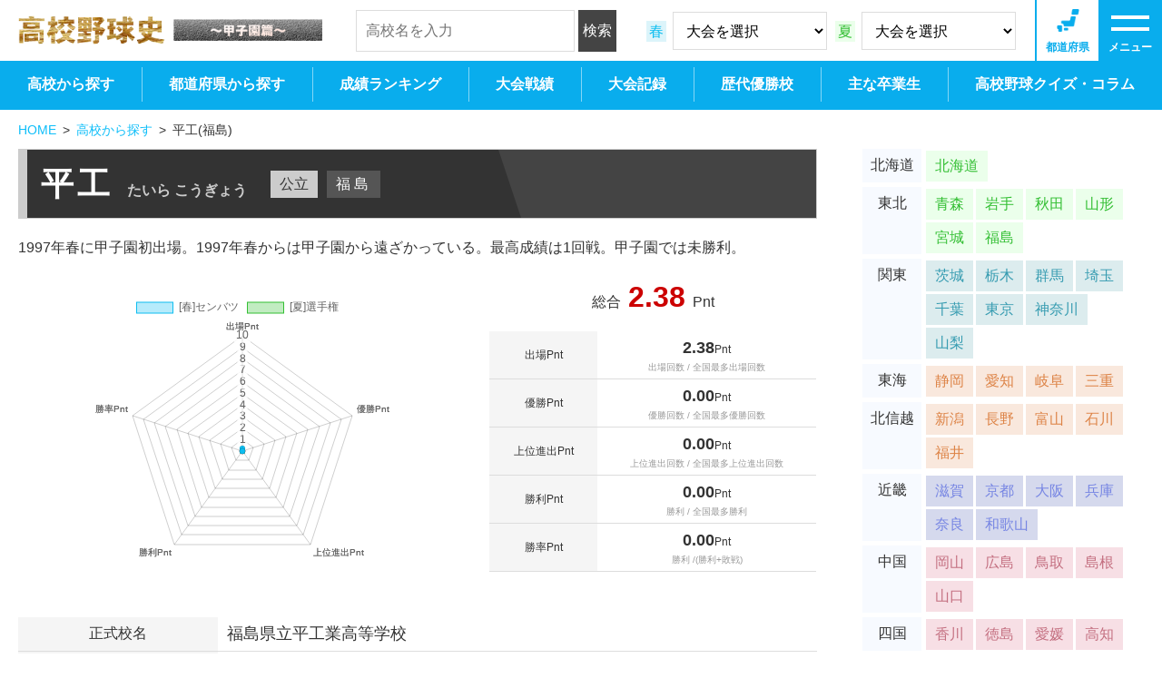

--- FILE ---
content_type: text/html; charset=UTF-8
request_url: https://data-man.com/kokoyakyu/school/school.php?s_id=02070017
body_size: 13337
content:
<!DOCTYPE html>
<html lang="ja">
<head>

<!-- Google Tag Manager -->
<script>(function(w,d,s,l,i){w[l]=w[l]||[];w[l].push({'gtm.start':
new Date().getTime(),event:'gtm.js'});var f=d.getElementsByTagName(s)[0],
j=d.createElement(s),dl=l!='dataLayer'?'&l='+l:'';j.async=true;j.src=
'https://www.googletagmanager.com/gtm.js?id='+i+dl;f.parentNode.insertBefore(j,f);
})(window,document,'script','dataLayer','GTM-WQSWS2GB');</script>
<!-- End Google Tag Manager -->

<meta charset="UTF-8">
<meta name="viewport" content="width=device-width, initial-scale=1, maximum-scale=1, minimum-scale=1">
<meta name="keywords" content="平工,福島,甲子園,高校野球,グラフ,記録,成績,歴代,全国,都道府県,通算">
<meta name="description" content="福島・平工高校の甲子園の全戦績と記録を一覧で紹介します。">
<title>平工(福島)の甲子園の全戦績・記録一覧｜高校野球史 甲子園篇</title>

<meta property="og:locale" content="ja_JP">
<meta property="og:site_name" content="高校野球史 甲子園篇">
<meta property="og:type" content="website">
<meta property="og:title" content="平工(福島)の甲子園の全戦績・記録一覧｜高校野球史 甲子園篇">
<meta property="og:url" content="https://data-man.com/kokoyakyu/school/school.php?s_id=02070017">
<meta name="twitter:card" content="summary_large_image">
<meta name="twitter:title" content="平工(福島)の甲子園の全戦績・記録一覧｜高校野球史 甲子園篇">

<meta name="twitter:image" content="https://data-man.com/kokoyakyu/img/ogp/ogp40.jpg">
<meta property="og:image" content="https://data-man.com/kokoyakyu/img/ogp/ogp40.jpg">
<meta property="og:description" content="福島・平工高校の甲子園の全戦績と記録を一覧で紹介します。">

<link rel="shortcut icon" href="https://data-man.com/kokoyakyu/favicon.ico">
<link rel="apple-touch-icon" href="https://data-man.com/kokoyakyu/apple-touch-icon.png">
<link rel="icon" type="image/png" href="https://data-man.com/kokoyakyu/android-touch-icon.png">
<link rel="stylesheet" href="https://data-man.com/kokoyakyu/css/common.css?20260130015833">
<script src="https://ajax.googleapis.com/ajax/libs/jquery/3.7.1/jquery.min.js"></script>


<script src="https://data-man.com/kokoyakyu/js/common.js?20260130015833"></script>
<script async src="https://pagead2.googlesyndication.com/pagead/js/adsbygoogle.js?client=ca-pub-6118998003337535" crossorigin="anonymous"></script>

<!-- Google tag (gtag.js) -->
<script async src="https://www.googletagmanager.com/gtag/js?id=G-353CM0M4DX"></script>
<script>
  window.dataLayer = window.dataLayer || [];
  function gtag(){dataLayer.push(arguments);}
  gtag('js', new Date());

  gtag('config', 'G-353CM0M4DX');
</script>


</head>

<body >

<!-- Google Tag Manager (noscript) -->
<noscript><iframe src="https://www.googletagmanager.com/ns.html?id=GTM-WQSWS2GB"
height="0" width="0" style="display:none;visibility:hidden"></iframe></noscript>
<!-- End Google Tag Manager (noscript) -->

<div id="wrapper">

<header>
	<div class="fixbox">
		<div class="inner flex">
			<p class="logo"><a href="https://data-man.com/kokoyakyu/"><img src="https://data-man.com/kokoyakyu/img/common/logo.png" alt="高校野球史 甲子園篇"></a></p>			<nav>
				<p id="nav-tgl"><span></span><span></span><span class="label">メニュー</span></p>
				<div class="formbox flex">
					<div class="form-school">
						<form class="school" action="https://data-man.com/kokoyakyu/school/" method="get">
	<input type="text" name="school" placeholder="高校名を入力" autocomplete="off">
	<input type="submit" value="検索">
</form>
					</div>
					<div class="form-tmp form-meeting">
						<form class="fm-spring" action="https://data-man.com/kokoyakyu/meeting/" method="get">
<input type="hidden" name="season" value="spring">
<label><span class="ini">春</span></label>
<select name="m_id" onchange="submit(this.form)">
<option value="0">大会を選択</option>
<option value="10097">第97回(2025年)</option>
<option value="10096">第96回(2024年)</option>
<option value="10095">第95回(2023年)</option>
<option value="10094">第94回(2022年)</option>
<option value="10093">第93回(2021年)</option>
<option value="10092">第92回(2020年)</option>
<option value="10091">第91回(2019年)</option>
<option value="10090">第90回(2018年)</option>
<option value="10089">第89回(2017年)</option>
<option value="10088">第88回(2016年)</option>
<option value="10087">第87回(2015年)</option>
<option value="10086">第86回(2014年)</option>
<option value="10085">第85回(2013年)</option>
<option value="10084">第84回(2012年)</option>
<option value="10083">第83回(2011年)</option>
<option value="10082">第82回(2010年)</option>
<option value="10081">第81回(2009年)</option>
<option value="10080">第80回(2008年)</option>
<option value="10079">第79回(2007年)</option>
<option value="10078">第78回(2006年)</option>
<option value="10077">第77回(2005年)</option>
<option value="10076">第76回(2004年)</option>
<option value="10075">第75回(2003年)</option>
<option value="10074">第74回(2002年)</option>
<option value="10073">第73回(2001年)</option>
<option value="10072">第72回(2000年)</option>
<option value="10071">第71回(1999年)</option>
<option value="10070">第70回(1998年)</option>
<option value="10069">第69回(1997年)</option>
<option value="10068">第68回(1996年)</option>
<option value="10067">第67回(1995年)</option>
<option value="10066">第66回(1994年)</option>
<option value="10065">第65回(1993年)</option>
<option value="10064">第64回(1992年)</option>
<option value="10063">第63回(1991年)</option>
<option value="10062">第62回(1990年)</option>
<option value="10061">第61回(1989年)</option>
<option value="10060">第60回(1988年)</option>
<option value="10059">第59回(1987年)</option>
<option value="10058">第58回(1986年)</option>
<option value="10057">第57回(1985年)</option>
<option value="10056">第56回(1984年)</option>
<option value="10055">第55回(1983年)</option>
<option value="10054">第54回(1982年)</option>
<option value="10053">第53回(1981年)</option>
<option value="10052">第52回(1980年)</option>
<option value="10051">第51回(1979年)</option>
<option value="10050">第50回(1978年)</option>
<option value="10049">第49回(1977年)</option>
<option value="10048">第48回(1976年)</option>
<option value="10047">第47回(1975年)</option>
<option value="10046">第46回(1974年)</option>
<option value="10045">第45回(1973年)</option>
<option value="10044">第44回(1972年)</option>
<option value="10043">第43回(1971年)</option>
<option value="10042">第42回(1970年)</option>
<option value="10041">第41回(1969年)</option>
<option value="10040">第40回(1968年)</option>
<option value="10039">第39回(1967年)</option>
<option value="10038">第38回(1966年)</option>
<option value="10037">第37回(1965年)</option>
<option value="10036">第36回(1964年)</option>
<option value="10035">第35回(1963年)</option>
<option value="10034">第34回(1962年)</option>
<option value="10033">第33回(1961年)</option>
<option value="10032">第32回(1960年)</option>
<option value="10031">第31回(1959年)</option>
<option value="10030">第30回(1958年)</option>
<option value="10029">第29回(1957年)</option>
<option value="10028">第28回(1956年)</option>
<option value="10027">第27回(1955年)</option>
<option value="10026">第26回(1954年)</option>
<option value="10025">第25回(1953年)</option>
<option value="10024">第24回(1952年)</option>
<option value="10023">第23回(1951年)</option>
<option value="10022">第22回(1950年)</option>
<option value="10021">第21回(1949年)</option>
<option value="10020">第20回(1948年)</option>
<option value="10019">第19回(1947年)</option>
<option value="10018">第18回(1941年)</option>
<option value="10017">第17回(1940年)</option>
<option value="10016">第16回(1939年)</option>
<option value="10015">第15回(1938年)</option>
<option value="10014">第14回(1937年)</option>
<option value="10013">第13回(1936年)</option>
<option value="10012">第12回(1935年)</option>
<option value="10011">第11回(1934年)</option>
<option value="10010">第10回(1933年)</option>
<option value="10009">第9回(1932年)</option>
<option value="10008">第8回(1931年)</option>
<option value="10007">第7回(1930年)</option>
<option value="10006">第6回(1929年)</option>
<option value="10005">第5回(1928年)</option>
<option value="10004">第4回(1927年)</option>
<option value="10003">第3回(1926年)</option>
<option value="10002">第2回(1925年)</option>
<option value="10001">第1回(1924年)</option>
</select>
</form>
<form class="fm-summer" action="https://data-man.com/kokoyakyu/meeting/" method="get">
<input type="hidden" name="season" value="summer">
<label><span class="ini">夏</span></label>
<select name="m_id" onchange="submit(this.form)">
<option value="0">大会を選択</option>
<option value="20107">第107回(2025年)</option>
<option value="20106">第106回(2024年)</option>
<option value="20105">第105回(2023年)</option>
<option value="20104">第104回(2022年)</option>
<option value="20103">第103回(2021年)</option>
<option value="20102">第102回(2020年)</option>
<option value="20101">第101回(2019年)</option>
<option value="20100">第100回(2018年)</option>
<option value="20099">第99回(2017年)</option>
<option value="20098">第98回(2016年)</option>
<option value="20097">第97回(2015年)</option>
<option value="20096">第96回(2014年)</option>
<option value="20095">第95回(2013年)</option>
<option value="20094">第94回(2012年)</option>
<option value="20093">第93回(2011年)</option>
<option value="20092">第92回(2010年)</option>
<option value="20091">第91回(2009年)</option>
<option value="20090">第90回(2008年)</option>
<option value="20089">第89回(2007年)</option>
<option value="20088">第88回(2006年)</option>
<option value="20087">第87回(2005年)</option>
<option value="20086">第86回(2004年)</option>
<option value="20085">第85回(2003年)</option>
<option value="20084">第84回(2002年)</option>
<option value="20083">第83回(2001年)</option>
<option value="20082">第82回(2000年)</option>
<option value="20081">第81回(1999年)</option>
<option value="20080">第80回(1998年)</option>
<option value="20079">第79回(1997年)</option>
<option value="20078">第78回(1996年)</option>
<option value="20077">第77回(1995年)</option>
<option value="20076">第76回(1994年)</option>
<option value="20075">第75回(1993年)</option>
<option value="20074">第74回(1992年)</option>
<option value="20073">第73回(1991年)</option>
<option value="20072">第72回(1990年)</option>
<option value="20071">第71回(1989年)</option>
<option value="20070">第70回(1988年)</option>
<option value="20069">第69回(1987年)</option>
<option value="20068">第68回(1986年)</option>
<option value="20067">第67回(1985年)</option>
<option value="20066">第66回(1984年)</option>
<option value="20065">第65回(1983年)</option>
<option value="20064">第64回(1982年)</option>
<option value="20063">第63回(1981年)</option>
<option value="20062">第62回(1980年)</option>
<option value="20061">第61回(1979年)</option>
<option value="20060">第60回(1978年)</option>
<option value="20059">第59回(1977年)</option>
<option value="20058">第58回(1976年)</option>
<option value="20057">第57回(1975年)</option>
<option value="20056">第56回(1974年)</option>
<option value="20055">第55回(1973年)</option>
<option value="20054">第54回(1972年)</option>
<option value="20053">第53回(1971年)</option>
<option value="20052">第52回(1970年)</option>
<option value="20051">第51回(1969年)</option>
<option value="20050">第50回(1968年)</option>
<option value="20049">第49回(1967年)</option>
<option value="20048">第48回(1966年)</option>
<option value="20047">第47回(1965年)</option>
<option value="20046">第46回(1964年)</option>
<option value="20045">第45回(1963年)</option>
<option value="20044">第44回(1962年)</option>
<option value="20043">第43回(1961年)</option>
<option value="20042">第42回(1960年)</option>
<option value="20041">第41回(1959年)</option>
<option value="20040">第40回(1958年)</option>
<option value="20039">第39回(1957年)</option>
<option value="20038">第38回(1956年)</option>
<option value="20037">第37回(1955年)</option>
<option value="20036">第36回(1954年)</option>
<option value="20035">第35回(1953年)</option>
<option value="20034">第34回(1952年)</option>
<option value="20033">第33回(1951年)</option>
<option value="20032">第32回(1950年)</option>
<option value="20031">第31回(1949年)</option>
<option value="20030">第30回(1948年)</option>
<option value="20029">第29回(1947年)</option>
<option value="20028">第28回(1946年)</option>
<option value="20027">第27回(1941年)</option>
<option value="20026">第26回(1940年)</option>
<option value="20025">第25回(1939年)</option>
<option value="20024">第24回(1938年)</option>
<option value="20023">第23回(1937年)</option>
<option value="20022">第22回(1936年)</option>
<option value="20021">第21回(1935年)</option>
<option value="20020">第20回(1934年)</option>
<option value="20019">第19回(1933年)</option>
<option value="20018">第18回(1932年)</option>
<option value="20017">第17回(1931年)</option>
<option value="20016">第16回(1930年)</option>
<option value="20015">第15回(1929年)</option>
<option value="20014">第14回(1928年)</option>
<option value="20013">第13回(1927年)</option>
<option value="20012">第12回(1926年)</option>
<option value="20011">第11回(1925年)</option>
<option value="20010">第10回(1924年)</option>
<option value="20009">第9回(1923年)</option>
<option value="20008">第8回(1922年)</option>
<option value="20007">第7回(1921年)</option>
<option value="20006">第6回(1920年)</option>
<option value="20005">第5回(1919年)</option>
<option value="20004">第4回(1918年)</option>
<option value="20003">第3回(1917年)</option>
<option value="20002">第2回(1916年)</option>
<option value="20001">第1回(1915年)</option>
</select>
</form>
					</div>
				</div>
				<p id="sch-tgl"><span class="label">都道府県</span></p>
			</nav>
		</div>
	</div>

	<div class="scrbox">
		<div class="sitemap">
			<div class="inner">
				<div class="main-nav">
					
<ul class="main flex">
    <li><p class="lnk"><a href="https://data-man.com/kokoyakyu/">ホーム</a></p></li>
    <li class="hdr tab sp">
        <p class="lnk"><a href="https://data-man.com/kokoyakyu/school/">高校<br class="sp">から探す</a></p>
    </li>
    <li class="pref hdr tab sp">
        <p class="lnk"><a href="https://data-man.com/kokoyakyu/pref/">都道府県<br class="sp">から探す</a></p>
            </li>
    <li class="hdr tab sp">
		<p class="lnk"><a href="https://data-man.com/kokoyakyu/ranking/">成績<br class="sp">ランキング</a></p>
                <ul class="sub ranking">
            <li><a href="https://data-man.com/kokoyakyu/ranking/">勝利数 春夏通算</a></li>
            <li><a href="https://data-man.com/kokoyakyu/ranking/?type=win-lose&dst=team&ssn=spring&cat=win&start=1915&end=2026&reg=&prf=&limit=100&order=DESC">　〃　 [春]センバツ</a></li>
            <li><a href="https://data-man.com/kokoyakyu/ranking/?type=win-lose&dst=team&ssn=summer&cat=win&start=1915&end=2026&reg=&prf=&limit=100&order=DESC">　〃　 [夏]選手権</a></li>
            <li><a href="https://data-man.com/kokoyakyu/ranking/?type=win-lose&dst=team&ssn=total&cat=part&start=1915&end=2026&reg=&prf=&limit=100&order=DESC">出場回数 春夏通算</a></li>
            <li><a href="https://data-man.com/kokoyakyu/ranking/?type=win-lose&dst=team&ssn=spring&cat=part&start=1915&end=2026&reg=&prf=&limit=100&order=DESC">　〃　　 [春]センバツ</a></li>
            <li><a href="https://data-man.com/kokoyakyu/ranking/?type=win-lose&dst=team&ssn=summer&cat=part&start=1915&end=2026&reg=&prf=&limit=100&order=DESC">　〃　　 [夏]選手権</a></li>
            <li><a href="https://data-man.com/kokoyakyu/ranking/?type=win-lose&dst=team&ssn=total&cat=champ&start=1915&end=2026&reg=&prf=&limit=100&order=DESC">優勝回数 春夏通算</a></li>
            <li><a href="https://data-man.com/kokoyakyu/ranking/?type=win-lose&dst=team&ssn=spring&cat=champ&start=1915&end=2026&reg=&prf=&limit=100&order=DESC">　〃　　 [春]センバツ</a></li>
            <li><a href="https://data-man.com/kokoyakyu/ranking/?type=win-lose&dst=team&ssn=summer&cat=champ&start=1915&end=2026&reg=&prf=&limit=100&order=DESC">　〃　　 [夏]選手権</a></li>
            <li><a href="https://data-man.com/kokoyakyu/ranking/?type=while&kind=part">出場が長年途絶えている高校ランキング</a></li>
            <li><a href="https://data-man.com/kokoyakyu/ranking/?type=while&kind=champ&cid=high-school">優勝が長年途絶えている高校ランキング</a></li>
            <li><a href="https://data-man.com/kokoyakyu/ranking/?type=while&kind=pref">優勝が長年途絶えている都道府県ランキング</a></li>
            <li class="period"><a href="https://data-man.com/kokoyakyu/ranking/?type=period&dst=team&ssn=total&cat=win&start=2020&end=2025&reg=&prf=&limit=100&order=DESC"><span class="num">2020</span>年代 <br class="sp"><span class="min">(2020～2025年)</span></a></li>
<li class="period"><a href="https://data-man.com/kokoyakyu/ranking/?type=period&dst=team&ssn=total&cat=win&start=2010&end=2019&reg=&prf=&limit=100&order=DESC"><span class="num">2010</span>年代 <br class="sp"><span class="min">(2010～2019年)</span></a></li>
<li class="period"><a href="https://data-man.com/kokoyakyu/ranking/?type=period&dst=team&ssn=total&cat=win&start=2000&end=2009&reg=&prf=&limit=100&order=DESC"><span class="num">2000</span>年代 <br class="sp"><span class="min">(2000～2009年)</span></a></li>
<li class="period"><a href="https://data-man.com/kokoyakyu/ranking/?type=period&dst=team&ssn=total&cat=win&start=1990&end=1999&reg=&prf=&limit=100&order=DESC"><span class="num">1990</span>年代 <br class="sp"><span class="min">(1990～1999年)</span></a></li>
<li class="period"><a href="https://data-man.com/kokoyakyu/ranking/?type=period&dst=team&ssn=total&cat=win&start=1980&end=1989&reg=&prf=&limit=100&order=DESC"><span class="num">1980</span>年代 <br class="sp"><span class="min">(1980～1989年)</span></a></li>
<li class="period"><a href="https://data-man.com/kokoyakyu/ranking/?type=period&dst=team&ssn=total&cat=win&start=1970&end=1979&reg=&prf=&limit=100&order=DESC"><span class="num">1970</span>年代 <br class="sp"><span class="min">(1970～1979年)</span></a></li>
<li class="period"><a href="https://data-man.com/kokoyakyu/ranking/?type=period&dst=team&ssn=total&cat=win&start=1960&end=1969&reg=&prf=&limit=100&order=DESC"><span class="num">1960</span>年代 <br class="sp"><span class="min">(1960～1969年)</span></a></li>
<li class="period"><a href="https://data-man.com/kokoyakyu/ranking/?type=period&dst=team&ssn=total&cat=win&start=1950&end=1959&reg=&prf=&limit=100&order=DESC"><span class="num">1950</span>年代 <br class="sp"><span class="min">(1950～1959年)</span></a></li>
<li class="period"><a href="https://data-man.com/kokoyakyu/ranking/?type=period&dst=team&ssn=total&cat=win&start=1940&end=1949&reg=&prf=&limit=100&order=DESC"><span class="num">1940</span>年代 <br class="sp"><span class="min">(1940～1949年)</span></a></li>
<li class="period"><a href="https://data-man.com/kokoyakyu/ranking/?type=period&dst=team&ssn=total&cat=win&start=1930&end=1939&reg=&prf=&limit=100&order=DESC"><span class="num">1930</span>年代 <br class="sp"><span class="min">(1930～1939年)</span></a></li>
<li class="period"><a href="https://data-man.com/kokoyakyu/ranking/?type=period&dst=team&ssn=total&cat=win&start=1920&end=1929&reg=&prf=&limit=100&order=DESC"><span class="num">1920</span>年代 <br class="sp"><span class="min">(1920～1929年)</span></a></li>
<li class="period"><a href="https://data-man.com/kokoyakyu/ranking/?type=period&dst=team&ssn=total&cat=win&start=1915&end=1919&reg=&prf=&limit=100&order=DESC"><span class="num">1910</span>年代 <br class="sp"><span class="min">(1915～1919年)</span></a></li>
        </ul>
            </li>
    <li class="hdr tab sp">
        <p class="lnk"><a href="https://data-man.com/kokoyakyu/meeting/?season=total">大会<br class="sp">戦績</a></p>
        <ul class="sub meeting clearfix">
<li class="ssn1"><a href="https://data-man.com/kokoyakyu/meeting/?season=spring&m_id=10097">第97回(2025年)春</a></li>
<li class="ssn2"><a href="https://data-man.com/kokoyakyu/meeting/?season=summer&m_id=20107">第107回(2025年)夏</a></li>
<li class="ssn1"><a href="https://data-man.com/kokoyakyu/meeting/?season=spring&m_id=10096">第96回(2024年)春</a></li>
<li class="ssn2"><a href="https://data-man.com/kokoyakyu/meeting/?season=summer&m_id=20106">第106回(2024年)夏</a></li>
<li class="ssn1"><a href="https://data-man.com/kokoyakyu/meeting/?season=spring&m_id=10095">第95回(2023年)春</a></li>
<li class="ssn2"><a href="https://data-man.com/kokoyakyu/meeting/?season=summer&m_id=20105">第105回(2023年)夏</a></li>
<li class="ssn1"><a href="https://data-man.com/kokoyakyu/meeting/?season=spring&m_id=10094">第94回(2022年)春</a></li>
<li class="ssn2"><a href="https://data-man.com/kokoyakyu/meeting/?season=summer&m_id=20104">第104回(2022年)夏</a></li>
<li class="ssn1"><a href="https://data-man.com/kokoyakyu/meeting/?season=spring&m_id=10093">第93回(2021年)春</a></li>
<li class="ssn2"><a href="https://data-man.com/kokoyakyu/meeting/?season=summer&m_id=20103">第103回(2021年)夏</a></li>
<li class="ssn1"><a href="https://data-man.com/kokoyakyu/meeting/?season=spring&m_id=10092">第92回(2020年)春</a></li>
<li class="ssn2"><a href="https://data-man.com/kokoyakyu/meeting/?season=summer&m_id=20102">第102回(2020年)夏</a></li>
<li class="ssn1"><a href="https://data-man.com/kokoyakyu/meeting/?season=spring&m_id=10091">第91回(2019年)春</a></li>
<li class="ssn2"><a href="https://data-man.com/kokoyakyu/meeting/?season=summer&m_id=20101">第101回(2019年)夏</a></li>
</ul>
    </li>
    <li class="hdr">
        <p class="lnk"><a href="https://data-man.com/kokoyakyu/contents/?type=record">大会記録</a></p>
    </li>
    <li class="hdr tab sp">
        <p class="lnk"><a href="https://data-man.com/kokoyakyu/history/">歴代<br class="sp">優勝校</a></p>
                <ul class="sub">
            <li><a href="https://data-man.com/kokoyakyu/history/">優勝校</a></li>
            <li><a href="https://data-man.com/kokoyakyu/history/?res=semi-champ&reg=&prf=&cat=">準優勝校</a></li>
            <li><a href="https://data-man.com/kokoyakyu/history/?res=best4&reg=&prf=&cat=">ベスト4</a></li>
            <li><a href="https://data-man.com/kokoyakyu/history/?res=best8&reg=&prf=&cat=">ベスト8</a></li>
            <li><a href="https://data-man.com/kokoyakyu/history/?type=final">歴代決勝戦</a></li>
        </ul>
            </li>
    <li>
        <p class="lnk"><a href="https://data-man.com/kokoyakyu/history/?type=final">歴代<br class="sp">決勝戦</a></p>
                <ul class="sub">
            <li><a href="https://data-man.com/kokoyakyu/history/?type=final">春</a></li>
            <li><a href="https://data-man.com/kokoyakyu/history/?type=final&reg=&prf=&ssn=summer">夏</a></li>
        </ul>
            </li>
    <li>
        <p class="lnk"><a href="https://data-man.com/kokoyakyu/history/?type=by-year">歴代<br class="sp">出場校</a></p>
                <ul class="sub">
            <li><a href="https://data-man.com/kokoyakyu/history/?type=by-year&ssn=spring">春</a></li>
            <li><a href="https://data-man.com/kokoyakyu/history/?type=by-year&ssn=summer">夏</a></li>
            <li><a href="https://data-man.com/kokoyakyu/history/?type=by-year&berth=21th">21世紀枠</a></li>
        </ul>
            </li>
    <li>
        <p class="lnk"><a href="https://data-man.com/kokoyakyu/contents/?type=same-prefecture">同一都道府県対決</a></p>
        <ul class="sub">
<li><a href="https://data-man.com/kokoyakyu/contents/?type=same-prefecture#pref01">北海道対決</a></li>
<li><a href="https://data-man.com/kokoyakyu/contents/?type=same-prefecture#pref13">東京対決</a></li>
<li><a href="https://data-man.com/kokoyakyu/contents/?type=same-prefecture#pref17">愛知対決</a></li>
<li><a href="https://data-man.com/kokoyakyu/contents/?type=same-prefecture#pref26">京都対決</a></li>
<li><a href="https://data-man.com/kokoyakyu/contents/?type=same-prefecture#pref27">大阪対決</a></li>
<li><a href="https://data-man.com/kokoyakyu/contents/?type=same-prefecture#pref28">兵庫対決</a></li>
<li><a href="https://data-man.com/kokoyakyu/contents/?type=same-prefecture#pref30">和歌山対決</a></li>
<li><a href="https://data-man.com/kokoyakyu/contents/?type=same-prefecture#pref44">熊本対決</a></li>
</ul>
    </li>
    <li>
        <p class="lnk"><a href="https://data-man.com/kokoyakyu/contents/?type=same-region">同一地区対決</a></p>
        <ul class="sub">
<li><a href="https://data-man.com/kokoyakyu/contents/?type=same-region#region01">北海道対決</a></li>
<li><a href="https://data-man.com/kokoyakyu/contents/?type=same-region#region02">東北対決</a></li>
<li><a href="https://data-man.com/kokoyakyu/contents/?type=same-region#region03">関東対決</a></li>
<li><a href="https://data-man.com/kokoyakyu/contents/?type=same-region#region04">東海対決</a></li>
<li><a href="https://data-man.com/kokoyakyu/contents/?type=same-region#region05">北信越対決</a></li>
<li><a href="https://data-man.com/kokoyakyu/contents/?type=same-region#region06">近畿対決</a></li>
<li><a href="https://data-man.com/kokoyakyu/contents/?type=same-region#region07">中国対決</a></li>
<li><a href="https://data-man.com/kokoyakyu/contents/?type=same-region#region08">四国対決</a></li>
<li><a href="https://data-man.com/kokoyakyu/contents/?type=same-region#region09">九州対決</a></li>
<li><a href="https://data-man.com/kokoyakyu/contents/?type=same-region#region10">その他対決</a></li>
</ul>
    </li>
    <li class="card">
        <p class="lnk"><a href="https://data-man.com/kokoyakyu/contents/?type=same-school">同一カード(高校)複数回対決</a></p>
        <ul class="sub">
<li><a href="https://data-man.com/kokoyakyu/contents/?type=same-school&sch1=04170016&sch2=07320010"><dl><dt>中京大中京</dt><dd>(愛知)</dd></dl><div class="hyphen"> － </div><dl><dt>広陵</dt><dd>(広島)</dd></dl></a></li>
<li><a href="https://data-man.com/kokoyakyu/contents/?type=same-school&sch1=05210007&sch2=07320010"><dl><dt>松商学園</dt><dd>(長野)</dd></dl><div class="hyphen"> － </div><dl><dt>広陵</dt><dd>(広島)</dd></dl></a></li>
<li><a href="https://data-man.com/kokoyakyu/contents/?type=same-school&sch1=04170016&sch2=04180005"><dl><dt>中京大中京</dt><dd>(愛知)</dd></dl><div class="hyphen"> － </div><dl><dt>県岐阜商</dt><dd>(岐阜)</dd></dl></a></li>
<li><a href="https://data-man.com/kokoyakyu/contents/?type=same-school&sch1=04180005&sch2=06260021"><dl><dt>県岐阜商</dt><dd>(岐阜)</dd></dl><div class="hyphen"> － </div><dl><dt>龍谷大平安</dt><dd>(京都)</dd></dl></a></li>
<li><a href="https://data-man.com/kokoyakyu/contents/?type=same-school&sch1=04170016&sch2=06270027"><dl><dt>中京大中京</dt><dd>(愛知)</dd></dl><div class="hyphen"> － </div><dl><dt>大体大浪商</dt><dd>(大阪)</dd></dl></a></li>
<li><a href="https://data-man.com/kokoyakyu/contents/?type=same-school&sch1=04170016&sch2=06260021"><dl><dt>中京大中京</dt><dd>(愛知)</dd></dl><div class="hyphen"> － </div><dl><dt>龍谷大平安</dt><dd>(京都)</dd></dl></a></li>
<li><a href="https://data-man.com/kokoyakyu/contents/?type=same-school&sch1=04170019&sch2=06280037"><dl><dt>東邦</dt><dd>(愛知)</dd></dl><div class="hyphen"> － </div><dl><dt>報徳学園</dt><dd>(兵庫)</dd></dl></a></li>
<li><a href="https://data-man.com/kokoyakyu/contents/?type=same-school&sch1=04170019&sch2=04180005"><dl><dt>東邦</dt><dd>(愛知)</dd></dl><div class="hyphen"> － </div><dl><dt>県岐阜商</dt><dd>(岐阜)</dd></dl></a></li>
<li><a href="https://data-man.com/kokoyakyu/contents/?type=same-school&sch1=06260021&sch2=08380007"><dl><dt>龍谷大平安</dt><dd>(京都)</dd></dl><div class="hyphen"> － </div><dl><dt>松山商</dt><dd>(愛媛)</dd></dl></a></li>
<li><a href="https://data-man.com/kokoyakyu/contents/?type=same-school&sch1=04180005&sch2=07320006"><dl><dt>県岐阜商</dt><dd>(岐阜)</dd></dl><div class="hyphen"> － </div><dl><dt>広島商</dt><dd>(広島)</dd></dl></a></li>
</ul>
    </li>
    <li class="hdr">
        <p class="lnk"><a href="https://data-man.com/kokoyakyu/contents/?type=graduate">主な卒業生</a></p>
    </li>
    <li class="quiz hdr">
        <p class="lnk"><a href="https://data-man.com/kokoyakyu/blog/">高校野球クイズ・コラム</a></p>
        <ul>
<li><a class="flex" href="https://data-man.com/kokoyakyu/blog/634/"><span class="img" style="background-image:url(https://data-man.com/kokoyakyu/blog/wp-content/uploads/2025/05/22637009_l-120x120.jpg);"></span><span class="txtbox"><span class="title">公立高校が甲子園で優勝する確率は？データと歴史から徹底分析</span><span class="txt">春は97回、夏は106回の歴史を数える全国の高校野球大会。

逆転や連続優勝など、各時代のドラマがファンたちを魅了してきた。

&nbsp;

各激戦区を勝ち抜いてきた高校を分けた時、推薦...</span></span></a></li>
<li><a class="flex" href="https://data-man.com/kokoyakyu/blog/592/"><span class="img" style="background-image:url(https://data-man.com/kokoyakyu/blog/wp-content/uploads/2025/05/25697476_m-120x120.jpg);"></span><span class="txtbox"><span class="title">21世紀枠の夏の出場確率は？</span><span class="txt">21世紀の最初の年であることに因み、2001年の第73回から設けられたセンバツの21世紀枠。

&nbsp;

文武両道や少数部員、施設面や自然災害などのハンデを乗り越えた高校が選出され、毎年...</span></span></a></li>
<li><a class="flex" href="https://data-man.com/kokoyakyu/blog/545/"><span class="img" style="background-image:url(https://data-man.com/kokoyakyu/blog/wp-content/uploads/2025/05/1591242_l-120x120.jpg);"></span><span class="txtbox"><span class="title">2024年から導入された「低反発」の新基準バット　実際の得点数はどう変化した？</span><span class="txt">2024年のセンバツから導入された新基準バット。

選手の安全性を考慮され、低反発の仕様に変更されたことにより本塁打数は激減したが、得点数はどう変わったのか。

&nbsp;

直近10年...</span></span></a></li>
<li><a class="flex" href="https://data-man.com/kokoyakyu/blog/541/"><span class="img" style="background-image:url(https://data-man.com/kokoyakyu/blog/wp-content/uploads/2025/03/271c1db162cac402885e348669d8773b-120x120.jpg);"></span><span class="txtbox"><span class="title">【沖縄】センバツ勝利数が1番多い高校は？</span><span class="txt">センバツ31勝、九州最多3度の優勝を誇る沖縄。

&nbsp;

センバツ勝利数が1番多い高校はどこでしょう？

※2024年（第96回大会）終了時点。</span></span></a></li>
<li><a class="flex" href="https://data-man.com/kokoyakyu/blog/538/"><span class="img" style="background-image:url(https://data-man.com/kokoyakyu/blog/wp-content/uploads/2025/03/5912c9db8dac8bff019cdf42381ec8a9-120x120.jpg);"></span><span class="txtbox"><span class="title">【鹿児島】センバツ勝利数が1番多い高校は？</span><span class="txt">センバツ29勝の鹿児島。

&nbsp;

センバツ勝利数が1番多い高校はどこでしょう？

※2024年（第96回大会）終了時点。</span></span></a></li>
<li><a class="flex" href="https://data-man.com/kokoyakyu/blog/534/"><span class="img" style="background-image:url(https://data-man.com/kokoyakyu/blog/wp-content/uploads/2025/03/f4d931e2df9ff6827f147fa892d77f38-120x120.jpg);"></span><span class="txtbox"><span class="title">【宮崎】センバツ勝利数が1番多い高校は？</span><span class="txt">センバツ16勝の宮崎。

&nbsp;

センバツ勝利数が1番多い高校はどこでしょう？

※2024年（第96回大会）終了時点。</span></span></a></li>
<li><a class="flex" href="https://data-man.com/kokoyakyu/blog/530/"><span class="img" style="background-image:url(https://data-man.com/kokoyakyu/blog/wp-content/uploads/2025/03/47a5282cb0da2ea9da1c4b08c1d98ea3-120x120.jpg);"></span><span class="txtbox"><span class="title">【熊本】センバツ勝利数が1番多い高校は？</span><span class="txt">センバツでは九州2位の42勝を上げている熊本。

&nbsp;

センバツ勝利数が1番多い高校はどこでしょう？

※2024年（第96回大会）終了時点。</span></span></a></li>
<li><a class="flex" href="https://data-man.com/kokoyakyu/blog/525/"><span class="img" style="background-image:url(https://data-man.com/kokoyakyu/blog/wp-content/uploads/2025/03/c9c590a46942137acee940d8d2cb28f7-120x120.jpg);"></span><span class="txtbox"><span class="title">【大分】センバツ勝利数が1番多い高校は？</span><span class="txt">センバツ26勝の大分。

&nbsp;

センバツ勝利数が1番多い高校はどこでしょう？

※2024年（第96回大会）終了時点。</span></span></a></li>
</ul>
    </li>
    <li class="contents">
        <p class="lnk">コンテンツ</p>
        <ul class="sub">
            <li><a href="https://data-man.com/kokoyakyu/school/school-trans.php">校名変遷</a></li>
            <li><a href="https://data-man.com/kokoyakyu/contents/?type=champ-result">優勝校特集</a></li>
            <li><a href="https://data-man.com/kokoyakyu/contents/?type=1st-part">初出場特集</a></li>
            <li><a href="https://data-man.com/kokoyakyu/contents/?type=match-results">vs 直接対戦/通算成績比較</a></li>
            <li><a href="https://data-man.com/kokoyakyu/contents/?type=theme-song">センバツ入場行進曲</a></li>
            <li><a href="https://data-man.com/kokoyakyu/contents/?type=theme-song&kind=netto">熱闘甲子園ソング</a></li>
            <li><a href="https://data-man.com/kokoyakyu/contents/?type=theme-song&kind=cm">公式応援動画(ダンス/CM)</a></li>
            <li><a href="https://data-man.com/kokoyakyu/contents/?type=catchphrase">歴代キャッチフレーズ</a></li>
            <li><a href="https://data-man.com/kokoyakyu/contents/?type=cheer_prize">歴代応援団賞</a></li>
        </ul>
    </li>
    <li>
        <p class="lnk"><a href="https://data-man.com/proyakyu" target="_blank">プロ野球史</a></p>
    </li>
</ul>
				</div>
			</div>
		</div>
		<div class="searchbox">
			<div class="inner">
				<div class="main-nav">
					<div class="formbox flex">
						<div class="form-school">
							<form class="school" action="https://data-man.com/kokoyakyu/school/" method="get">
	<input type="text" name="school" placeholder="高校名を入力" autocomplete="off">
	<input type="submit" value="検索">
</form>
						</div>
						<div class="form-meeting">
							<form class="fm-spring" action="https://data-man.com/kokoyakyu/meeting/" method="get">
<input type="hidden" name="season" value="spring">
<label><span class="ini">春</span></label>
<select name="m_id" onchange="submit(this.form)">
<option value="0">大会を選択</option>
<option value="10097">第97回(2025年)</option>
<option value="10096">第96回(2024年)</option>
<option value="10095">第95回(2023年)</option>
<option value="10094">第94回(2022年)</option>
<option value="10093">第93回(2021年)</option>
<option value="10092">第92回(2020年)</option>
<option value="10091">第91回(2019年)</option>
<option value="10090">第90回(2018年)</option>
<option value="10089">第89回(2017年)</option>
<option value="10088">第88回(2016年)</option>
<option value="10087">第87回(2015年)</option>
<option value="10086">第86回(2014年)</option>
<option value="10085">第85回(2013年)</option>
<option value="10084">第84回(2012年)</option>
<option value="10083">第83回(2011年)</option>
<option value="10082">第82回(2010年)</option>
<option value="10081">第81回(2009年)</option>
<option value="10080">第80回(2008年)</option>
<option value="10079">第79回(2007年)</option>
<option value="10078">第78回(2006年)</option>
<option value="10077">第77回(2005年)</option>
<option value="10076">第76回(2004年)</option>
<option value="10075">第75回(2003年)</option>
<option value="10074">第74回(2002年)</option>
<option value="10073">第73回(2001年)</option>
<option value="10072">第72回(2000年)</option>
<option value="10071">第71回(1999年)</option>
<option value="10070">第70回(1998年)</option>
<option value="10069">第69回(1997年)</option>
<option value="10068">第68回(1996年)</option>
<option value="10067">第67回(1995年)</option>
<option value="10066">第66回(1994年)</option>
<option value="10065">第65回(1993年)</option>
<option value="10064">第64回(1992年)</option>
<option value="10063">第63回(1991年)</option>
<option value="10062">第62回(1990年)</option>
<option value="10061">第61回(1989年)</option>
<option value="10060">第60回(1988年)</option>
<option value="10059">第59回(1987年)</option>
<option value="10058">第58回(1986年)</option>
<option value="10057">第57回(1985年)</option>
<option value="10056">第56回(1984年)</option>
<option value="10055">第55回(1983年)</option>
<option value="10054">第54回(1982年)</option>
<option value="10053">第53回(1981年)</option>
<option value="10052">第52回(1980年)</option>
<option value="10051">第51回(1979年)</option>
<option value="10050">第50回(1978年)</option>
<option value="10049">第49回(1977年)</option>
<option value="10048">第48回(1976年)</option>
<option value="10047">第47回(1975年)</option>
<option value="10046">第46回(1974年)</option>
<option value="10045">第45回(1973年)</option>
<option value="10044">第44回(1972年)</option>
<option value="10043">第43回(1971年)</option>
<option value="10042">第42回(1970年)</option>
<option value="10041">第41回(1969年)</option>
<option value="10040">第40回(1968年)</option>
<option value="10039">第39回(1967年)</option>
<option value="10038">第38回(1966年)</option>
<option value="10037">第37回(1965年)</option>
<option value="10036">第36回(1964年)</option>
<option value="10035">第35回(1963年)</option>
<option value="10034">第34回(1962年)</option>
<option value="10033">第33回(1961年)</option>
<option value="10032">第32回(1960年)</option>
<option value="10031">第31回(1959年)</option>
<option value="10030">第30回(1958年)</option>
<option value="10029">第29回(1957年)</option>
<option value="10028">第28回(1956年)</option>
<option value="10027">第27回(1955年)</option>
<option value="10026">第26回(1954年)</option>
<option value="10025">第25回(1953年)</option>
<option value="10024">第24回(1952年)</option>
<option value="10023">第23回(1951年)</option>
<option value="10022">第22回(1950年)</option>
<option value="10021">第21回(1949年)</option>
<option value="10020">第20回(1948年)</option>
<option value="10019">第19回(1947年)</option>
<option value="10018">第18回(1941年)</option>
<option value="10017">第17回(1940年)</option>
<option value="10016">第16回(1939年)</option>
<option value="10015">第15回(1938年)</option>
<option value="10014">第14回(1937年)</option>
<option value="10013">第13回(1936年)</option>
<option value="10012">第12回(1935年)</option>
<option value="10011">第11回(1934年)</option>
<option value="10010">第10回(1933年)</option>
<option value="10009">第9回(1932年)</option>
<option value="10008">第8回(1931年)</option>
<option value="10007">第7回(1930年)</option>
<option value="10006">第6回(1929年)</option>
<option value="10005">第5回(1928年)</option>
<option value="10004">第4回(1927年)</option>
<option value="10003">第3回(1926年)</option>
<option value="10002">第2回(1925年)</option>
<option value="10001">第1回(1924年)</option>
</select>
</form>
<form class="fm-summer" action="https://data-man.com/kokoyakyu/meeting/" method="get">
<input type="hidden" name="season" value="summer">
<label><span class="ini">夏</span></label>
<select name="m_id" onchange="submit(this.form)">
<option value="0">大会を選択</option>
<option value="20107">第107回(2025年)</option>
<option value="20106">第106回(2024年)</option>
<option value="20105">第105回(2023年)</option>
<option value="20104">第104回(2022年)</option>
<option value="20103">第103回(2021年)</option>
<option value="20102">第102回(2020年)</option>
<option value="20101">第101回(2019年)</option>
<option value="20100">第100回(2018年)</option>
<option value="20099">第99回(2017年)</option>
<option value="20098">第98回(2016年)</option>
<option value="20097">第97回(2015年)</option>
<option value="20096">第96回(2014年)</option>
<option value="20095">第95回(2013年)</option>
<option value="20094">第94回(2012年)</option>
<option value="20093">第93回(2011年)</option>
<option value="20092">第92回(2010年)</option>
<option value="20091">第91回(2009年)</option>
<option value="20090">第90回(2008年)</option>
<option value="20089">第89回(2007年)</option>
<option value="20088">第88回(2006年)</option>
<option value="20087">第87回(2005年)</option>
<option value="20086">第86回(2004年)</option>
<option value="20085">第85回(2003年)</option>
<option value="20084">第84回(2002年)</option>
<option value="20083">第83回(2001年)</option>
<option value="20082">第82回(2000年)</option>
<option value="20081">第81回(1999年)</option>
<option value="20080">第80回(1998年)</option>
<option value="20079">第79回(1997年)</option>
<option value="20078">第78回(1996年)</option>
<option value="20077">第77回(1995年)</option>
<option value="20076">第76回(1994年)</option>
<option value="20075">第75回(1993年)</option>
<option value="20074">第74回(1992年)</option>
<option value="20073">第73回(1991年)</option>
<option value="20072">第72回(1990年)</option>
<option value="20071">第71回(1989年)</option>
<option value="20070">第70回(1988年)</option>
<option value="20069">第69回(1987年)</option>
<option value="20068">第68回(1986年)</option>
<option value="20067">第67回(1985年)</option>
<option value="20066">第66回(1984年)</option>
<option value="20065">第65回(1983年)</option>
<option value="20064">第64回(1982年)</option>
<option value="20063">第63回(1981年)</option>
<option value="20062">第62回(1980年)</option>
<option value="20061">第61回(1979年)</option>
<option value="20060">第60回(1978年)</option>
<option value="20059">第59回(1977年)</option>
<option value="20058">第58回(1976年)</option>
<option value="20057">第57回(1975年)</option>
<option value="20056">第56回(1974年)</option>
<option value="20055">第55回(1973年)</option>
<option value="20054">第54回(1972年)</option>
<option value="20053">第53回(1971年)</option>
<option value="20052">第52回(1970年)</option>
<option value="20051">第51回(1969年)</option>
<option value="20050">第50回(1968年)</option>
<option value="20049">第49回(1967年)</option>
<option value="20048">第48回(1966年)</option>
<option value="20047">第47回(1965年)</option>
<option value="20046">第46回(1964年)</option>
<option value="20045">第45回(1963年)</option>
<option value="20044">第44回(1962年)</option>
<option value="20043">第43回(1961年)</option>
<option value="20042">第42回(1960年)</option>
<option value="20041">第41回(1959年)</option>
<option value="20040">第40回(1958年)</option>
<option value="20039">第39回(1957年)</option>
<option value="20038">第38回(1956年)</option>
<option value="20037">第37回(1955年)</option>
<option value="20036">第36回(1954年)</option>
<option value="20035">第35回(1953年)</option>
<option value="20034">第34回(1952年)</option>
<option value="20033">第33回(1951年)</option>
<option value="20032">第32回(1950年)</option>
<option value="20031">第31回(1949年)</option>
<option value="20030">第30回(1948年)</option>
<option value="20029">第29回(1947年)</option>
<option value="20028">第28回(1946年)</option>
<option value="20027">第27回(1941年)</option>
<option value="20026">第26回(1940年)</option>
<option value="20025">第25回(1939年)</option>
<option value="20024">第24回(1938年)</option>
<option value="20023">第23回(1937年)</option>
<option value="20022">第22回(1936年)</option>
<option value="20021">第21回(1935年)</option>
<option value="20020">第20回(1934年)</option>
<option value="20019">第19回(1933年)</option>
<option value="20018">第18回(1932年)</option>
<option value="20017">第17回(1931年)</option>
<option value="20016">第16回(1930年)</option>
<option value="20015">第15回(1929年)</option>
<option value="20014">第14回(1928年)</option>
<option value="20013">第13回(1927年)</option>
<option value="20012">第12回(1926年)</option>
<option value="20011">第11回(1925年)</option>
<option value="20010">第10回(1924年)</option>
<option value="20009">第9回(1923年)</option>
<option value="20008">第8回(1922年)</option>
<option value="20007">第7回(1921年)</option>
<option value="20006">第6回(1920年)</option>
<option value="20005">第5回(1919年)</option>
<option value="20004">第4回(1918年)</option>
<option value="20003">第3回(1917年)</option>
<option value="20002">第2回(1916年)</option>
<option value="20001">第1回(1915年)</option>
</select>
</form>
						</div>
					</div>

					<div class="link-pref flex">
						<section class="prefmap">
	<h2 class="ttl02"><span class="txt">都道府県から探す</span><span class="bg">PREF<span class="pc">ECTURES</span></span></h2>
<div class="jpn-frm">
<ul class="zenkoku">
<li class="pref01 hokkaido"><a href="https://data-man.com/kokoyakyu/pref/pref.php?pr_id=01">北海道</a></li>
<li class="pref02 tohoku"><a href="https://data-man.com/kokoyakyu/pref/pref.php?pr_id=02">青森</a></li>
<li class="pref03 tohoku"><a href="https://data-man.com/kokoyakyu/pref/pref.php?pr_id=03">岩手</a></li>
<li class="pref04 tohoku"><a href="https://data-man.com/kokoyakyu/pref/pref.php?pr_id=04">秋田</a></li>
<li class="pref05 tohoku"><a href="https://data-man.com/kokoyakyu/pref/pref.php?pr_id=05">山形</a></li>
<li class="pref06 tohoku"><a href="https://data-man.com/kokoyakyu/pref/pref.php?pr_id=06">宮城</a></li>
<li class="pref07 tohoku"><a href="https://data-man.com/kokoyakyu/pref/pref.php?pr_id=07">福島</a></li>
<li class="pref08 kanto"><a href="https://data-man.com/kokoyakyu/pref/pref.php?pr_id=08">茨城</a></li>
<li class="pref09 kanto"><a href="https://data-man.com/kokoyakyu/pref/pref.php?pr_id=09">栃木</a></li>
<li class="pref10 kanto"><a href="https://data-man.com/kokoyakyu/pref/pref.php?pr_id=10">群馬</a></li>
<li class="pref11 kanto"><a href="https://data-man.com/kokoyakyu/pref/pref.php?pr_id=11">埼玉</a></li>
<li class="pref12 kanto"><a href="https://data-man.com/kokoyakyu/pref/pref.php?pr_id=12">千葉</a></li>
<li class="pref13 kanto"><a href="https://data-man.com/kokoyakyu/pref/pref.php?pr_id=13">東京</a></li>
<li class="pref14 kanto"><a href="https://data-man.com/kokoyakyu/pref/pref.php?pr_id=14">神奈川</a></li>
<li class="pref15 kanto"><a href="https://data-man.com/kokoyakyu/pref/pref.php?pr_id=15">山梨</a></li>
<li class="pref16 tokai"><a href="https://data-man.com/kokoyakyu/pref/pref.php?pr_id=16">静岡</a></li>
<li class="pref17 tokai"><a href="https://data-man.com/kokoyakyu/pref/pref.php?pr_id=17">愛知</a></li>
<li class="pref18 tokai"><a href="https://data-man.com/kokoyakyu/pref/pref.php?pr_id=18">岐阜</a></li>
<li class="pref19 tokai"><a href="https://data-man.com/kokoyakyu/pref/pref.php?pr_id=19">三重</a></li>
<li class="pref20 hokushinetsu"><a href="https://data-man.com/kokoyakyu/pref/pref.php?pr_id=20">新潟</a></li>
<li class="pref21 hokushinetsu"><a href="https://data-man.com/kokoyakyu/pref/pref.php?pr_id=21">長野</a></li>
<li class="pref22 hokushinetsu"><a href="https://data-man.com/kokoyakyu/pref/pref.php?pr_id=22">富山</a></li>
<li class="pref23 hokushinetsu"><a href="https://data-man.com/kokoyakyu/pref/pref.php?pr_id=23">石川</a></li>
<li class="pref24 hokushinetsu"><a href="https://data-man.com/kokoyakyu/pref/pref.php?pr_id=24">福井</a></li>
<li class="pref25 kinki"><a href="https://data-man.com/kokoyakyu/pref/pref.php?pr_id=25">滋賀</a></li>
<li class="pref26 kinki"><a href="https://data-man.com/kokoyakyu/pref/pref.php?pr_id=26">京都</a></li>
<li class="pref27 kinki"><a href="https://data-man.com/kokoyakyu/pref/pref.php?pr_id=27">大阪</a></li>
<li class="pref28 kinki"><a href="https://data-man.com/kokoyakyu/pref/pref.php?pr_id=28">兵庫</a></li>
<li class="pref29 kinki"><a href="https://data-man.com/kokoyakyu/pref/pref.php?pr_id=29">奈良</a></li>
<li class="pref30 kinki"><a href="https://data-man.com/kokoyakyu/pref/pref.php?pr_id=30">和歌山</a></li>
<li class="pref31 chugoku"><a href="https://data-man.com/kokoyakyu/pref/pref.php?pr_id=31">岡山</a></li>
<li class="pref32 chugoku"><a href="https://data-man.com/kokoyakyu/pref/pref.php?pr_id=32">広島</a></li>
<li class="pref33 chugoku"><a href="https://data-man.com/kokoyakyu/pref/pref.php?pr_id=33">鳥取</a></li>
<li class="pref34 chugoku"><a href="https://data-man.com/kokoyakyu/pref/pref.php?pr_id=34">島根</a></li>
<li class="pref35 chugoku"><a href="https://data-man.com/kokoyakyu/pref/pref.php?pr_id=35">山口</a></li>
<li class="pref36 shikoku"><a href="https://data-man.com/kokoyakyu/pref/pref.php?pr_id=36">香川</a></li>
<li class="pref37 shikoku"><a href="https://data-man.com/kokoyakyu/pref/pref.php?pr_id=37">徳島</a></li>
<li class="pref38 shikoku"><a href="https://data-man.com/kokoyakyu/pref/pref.php?pr_id=38">愛媛</a></li>
<li class="pref39 shikoku"><a href="https://data-man.com/kokoyakyu/pref/pref.php?pr_id=39">高知</a></li>
<li class="pref40 kyushu"><a href="https://data-man.com/kokoyakyu/pref/pref.php?pr_id=40">福岡</a></li>
<li class="pref41 kyushu"><a href="https://data-man.com/kokoyakyu/pref/pref.php?pr_id=41">佐賀</a></li>
<li class="pref42 kyushu"><a href="https://data-man.com/kokoyakyu/pref/pref.php?pr_id=42">長崎</a></li>
<li class="pref43 kyushu"><a href="https://data-man.com/kokoyakyu/pref/pref.php?pr_id=43">大分</a></li>
<li class="pref44 kyushu"><a href="https://data-man.com/kokoyakyu/pref/pref.php?pr_id=44">熊本</a></li>
<li class="pref45 kyushu"><a href="https://data-man.com/kokoyakyu/pref/pref.php?pr_id=45">宮崎</a></li>
<li class="pref46 kyushu"><a href="https://data-man.com/kokoyakyu/pref/pref.php?pr_id=46">鹿児島</a></li>
<li class="pref47 kyushu"><a href="https://data-man.com/kokoyakyu/pref/pref.php?pr_id=47">沖縄</a></li>
<li class="pref48 others"><a href="https://data-man.com/kokoyakyu/pref/pref.php?pr_id=48">朝鮮</a></li>
<li class="pref49 others"><a href="https://data-man.com/kokoyakyu/pref/pref.php?pr_id=49">満州</a></li>
<li class="pref50 others"><a href="https://data-man.com/kokoyakyu/pref/pref.php?pr_id=50">台湾</a></li>
</ul>
<style>
.prefmap .jpn-frm .zenkoku li.hokkaido a       { color: #34bf34; background: #ebffeb; }
.prefmap .jpn-frm .zenkoku li.hokkaido a:hover { color: #FFF !important; background: #34bf34; }
.prefmap .jpn-frm .zenkoku li.tohoku a       { color: #34bf34; background: #ebffeb; }
.prefmap .jpn-frm .zenkoku li.tohoku a:hover { color: #FFF !important; background: #34bf34; }
.prefmap .jpn-frm .zenkoku li.kanto a       { color: #379cb1; background: #dcecee; }
.prefmap .jpn-frm .zenkoku li.kanto a:hover { color: #FFF !important; background: #379cb1; }
.prefmap .jpn-frm .zenkoku li.tokai a       { color: #dd8346; background: #f9e8dd; }
.prefmap .jpn-frm .zenkoku li.tokai a:hover { color: #FFF !important; background: #dd8346; }
.prefmap .jpn-frm .zenkoku li.hokushinetsu a       { color: #dd8346; background: #f9e8dd; }
.prefmap .jpn-frm .zenkoku li.hokushinetsu a:hover { color: #FFF !important; background: #dd8346; }
.prefmap .jpn-frm .zenkoku li.kinki a       { color: #7685e3; background: #d5d9ed; }
.prefmap .jpn-frm .zenkoku li.kinki a:hover { color: #FFF !important; background: #7685e3; }
.prefmap .jpn-frm .zenkoku li.chugoku a       { color: #c47081; background: #f7dfe5; }
.prefmap .jpn-frm .zenkoku li.chugoku a:hover { color: #FFF !important; background: #c47081; }
.prefmap .jpn-frm .zenkoku li.shikoku a       { color: #c47081; background: #f7dfe5; }
.prefmap .jpn-frm .zenkoku li.shikoku a:hover { color: #FFF !important; background: #c47081; }
.prefmap .jpn-frm .zenkoku li.kyushu a       { color: #dba53a; background: #ffe9c4; }
.prefmap .jpn-frm .zenkoku li.kyushu a:hover { color: #FFF !important; background: #dba53a; }
.prefmap .jpn-frm .zenkoku li.others a       { color: #2f7ba8; background: #cde7f7; }
.prefmap .jpn-frm .zenkoku li.others a:hover { color: #FFF !important; background: #2f7ba8; }
</style>
</div>

</section>
						<ul class="zenkoku">
<li class="hokkaido">
<p class="region">北海道</p>
<ul class="pref">
<li><a href="https://data-man.com/kokoyakyu/pref/pref.php?pr_id=01">北海道</a></li>
</ul>
</li>
<li class="tohoku">
<p class="region">東北</p>
<ul class="pref">
<li><a href="https://data-man.com/kokoyakyu/pref/pref.php?pr_id=02">青森</a></li>
<li><a href="https://data-man.com/kokoyakyu/pref/pref.php?pr_id=03">岩手</a></li>
<li><a href="https://data-man.com/kokoyakyu/pref/pref.php?pr_id=04">秋田</a></li>
<li><a href="https://data-man.com/kokoyakyu/pref/pref.php?pr_id=05">山形</a></li>
<li><a href="https://data-man.com/kokoyakyu/pref/pref.php?pr_id=06">宮城</a></li>
<li><a href="https://data-man.com/kokoyakyu/pref/pref.php?pr_id=07">福島</a></li>
</ul>
</li>
<li class="kanto">
<p class="region">関東</p>
<ul class="pref">
<li><a href="https://data-man.com/kokoyakyu/pref/pref.php?pr_id=08">茨城</a></li>
<li><a href="https://data-man.com/kokoyakyu/pref/pref.php?pr_id=09">栃木</a></li>
<li><a href="https://data-man.com/kokoyakyu/pref/pref.php?pr_id=10">群馬</a></li>
<li><a href="https://data-man.com/kokoyakyu/pref/pref.php?pr_id=11">埼玉</a></li>
<li><a href="https://data-man.com/kokoyakyu/pref/pref.php?pr_id=12">千葉</a></li>
<li><a href="https://data-man.com/kokoyakyu/pref/pref.php?pr_id=13">東京</a></li>
<li><a href="https://data-man.com/kokoyakyu/pref/pref.php?pr_id=14">神奈川</a></li>
<li><a href="https://data-man.com/kokoyakyu/pref/pref.php?pr_id=15">山梨</a></li>
</ul>
</li>
<li class="tokai">
<p class="region">東海</p>
<ul class="pref">
<li><a href="https://data-man.com/kokoyakyu/pref/pref.php?pr_id=16">静岡</a></li>
<li><a href="https://data-man.com/kokoyakyu/pref/pref.php?pr_id=17">愛知</a></li>
<li><a href="https://data-man.com/kokoyakyu/pref/pref.php?pr_id=18">岐阜</a></li>
<li><a href="https://data-man.com/kokoyakyu/pref/pref.php?pr_id=19">三重</a></li>
</ul>
</li>
<li class="hokushinetsu">
<p class="region">北信越</p>
<ul class="pref">
<li><a href="https://data-man.com/kokoyakyu/pref/pref.php?pr_id=20">新潟</a></li>
<li><a href="https://data-man.com/kokoyakyu/pref/pref.php?pr_id=21">長野</a></li>
<li><a href="https://data-man.com/kokoyakyu/pref/pref.php?pr_id=22">富山</a></li>
<li><a href="https://data-man.com/kokoyakyu/pref/pref.php?pr_id=23">石川</a></li>
<li><a href="https://data-man.com/kokoyakyu/pref/pref.php?pr_id=24">福井</a></li>
</ul>
</li>
<li class="kinki">
<p class="region">近畿</p>
<ul class="pref">
<li><a href="https://data-man.com/kokoyakyu/pref/pref.php?pr_id=25">滋賀</a></li>
<li><a href="https://data-man.com/kokoyakyu/pref/pref.php?pr_id=26">京都</a></li>
<li><a href="https://data-man.com/kokoyakyu/pref/pref.php?pr_id=27">大阪</a></li>
<li><a href="https://data-man.com/kokoyakyu/pref/pref.php?pr_id=28">兵庫</a></li>
<li><a href="https://data-man.com/kokoyakyu/pref/pref.php?pr_id=29">奈良</a></li>
<li><a href="https://data-man.com/kokoyakyu/pref/pref.php?pr_id=30">和歌山</a></li>
</ul>
</li>
<li class="chugoku">
<p class="region">中国</p>
<ul class="pref">
<li><a href="https://data-man.com/kokoyakyu/pref/pref.php?pr_id=31">岡山</a></li>
<li><a href="https://data-man.com/kokoyakyu/pref/pref.php?pr_id=32">広島</a></li>
<li><a href="https://data-man.com/kokoyakyu/pref/pref.php?pr_id=33">鳥取</a></li>
<li><a href="https://data-man.com/kokoyakyu/pref/pref.php?pr_id=34">島根</a></li>
<li><a href="https://data-man.com/kokoyakyu/pref/pref.php?pr_id=35">山口</a></li>
</ul>
</li>
<li class="shikoku">
<p class="region">四国</p>
<ul class="pref">
<li><a href="https://data-man.com/kokoyakyu/pref/pref.php?pr_id=36">香川</a></li>
<li><a href="https://data-man.com/kokoyakyu/pref/pref.php?pr_id=37">徳島</a></li>
<li><a href="https://data-man.com/kokoyakyu/pref/pref.php?pr_id=38">愛媛</a></li>
<li><a href="https://data-man.com/kokoyakyu/pref/pref.php?pr_id=39">高知</a></li>
</ul>
</li>
<li class="kyushu">
<p class="region">九州</p>
<ul class="pref">
<li><a href="https://data-man.com/kokoyakyu/pref/pref.php?pr_id=40">福岡</a></li>
<li><a href="https://data-man.com/kokoyakyu/pref/pref.php?pr_id=41">佐賀</a></li>
<li><a href="https://data-man.com/kokoyakyu/pref/pref.php?pr_id=42">長崎</a></li>
<li><a href="https://data-man.com/kokoyakyu/pref/pref.php?pr_id=43">大分</a></li>
<li><a href="https://data-man.com/kokoyakyu/pref/pref.php?pr_id=44">熊本</a></li>
<li><a href="https://data-man.com/kokoyakyu/pref/pref.php?pr_id=45">宮崎</a></li>
<li><a href="https://data-man.com/kokoyakyu/pref/pref.php?pr_id=46">鹿児島</a></li>
<li><a href="https://data-man.com/kokoyakyu/pref/pref.php?pr_id=47">沖縄</a></li>
</ul>
</li>
<li class="others">
<p class="region">その他</p>
<ul class="pref">
<li><a href="https://data-man.com/kokoyakyu/pref/pref.php?pr_id=48">朝鮮</a></li>
<li><a href="https://data-man.com/kokoyakyu/pref/pref.php?pr_id=49">満州</a></li>
<li><a href="https://data-man.com/kokoyakyu/pref/pref.php?pr_id=50">台湾</a></li>
</ul>
</li>
</ul>
<style>.link-pref .hokkaido .pref li a       { color: #34bf34 !important; background-color: #ebffeb; }
.link-pref .hokkaido .pref li a:hover { color: #FFF !important; background-color: #34bf34; }
.link-pref .tohoku .pref li a       { color: #34bf34 !important; background-color: #ebffeb; }
.link-pref .tohoku .pref li a:hover { color: #FFF !important; background-color: #34bf34; }
.link-pref .kanto .pref li a       { color: #379cb1 !important; background-color: #dcecee; }
.link-pref .kanto .pref li a:hover { color: #FFF !important; background-color: #379cb1; }
.link-pref .tokai .pref li a       { color: #dd8346 !important; background-color: #f9e8dd; }
.link-pref .tokai .pref li a:hover { color: #FFF !important; background-color: #dd8346; }
.link-pref .hokushinetsu .pref li a       { color: #dd8346 !important; background-color: #f9e8dd; }
.link-pref .hokushinetsu .pref li a:hover { color: #FFF !important; background-color: #dd8346; }
.link-pref .kinki .pref li a       { color: #7685e3 !important; background-color: #d5d9ed; }
.link-pref .kinki .pref li a:hover { color: #FFF !important; background-color: #7685e3; }
.link-pref .chugoku .pref li a       { color: #c47081 !important; background-color: #f7dfe5; }
.link-pref .chugoku .pref li a:hover { color: #FFF !important; background-color: #c47081; }
.link-pref .shikoku .pref li a       { color: #c47081 !important; background-color: #f7dfe5; }
.link-pref .shikoku .pref li a:hover { color: #FFF !important; background-color: #c47081; }
.link-pref .kyushu .pref li a       { color: #dba53a !important; background-color: #ffe9c4; }
.link-pref .kyushu .pref li a:hover { color: #FFF !important; background-color: #dba53a; }
.link-pref .others .pref li a       { color: #2f7ba8 !important; background-color: #cde7f7; }
.link-pref .others .pref li a:hover { color: #FFF !important; background-color: #2f7ba8; }
</style>					</div>
				</div>
			</div>
		</div>
	</div>
</header>

<div id="content">
	<div class="inner clearfix">
		<div class="breadcrumbs" itemscope itemtype="http://schema.org/BreadcrumbList">
			<ul class="flex">
				<li><span itemprop="itemListElement" itemscope itemtype="http://schema.org/ListItem"><a itemprop="item" href="https://data-man.com/kokoyakyu/"><span itemprop="name">HOME</span></a><meta itemprop="position" content="1"></span></li>
				<li><span itemprop="itemListElement" itemscope itemtype="http://schema.org/ListItem"><a itemprop="item" href="https://data-man.com/kokoyakyu/school/"><span itemprop="name">高校から探す</span></a><meta itemprop="position" content="2"></span></li>
				<li><span itemprop="itemListElement" itemscope itemtype="http://schema.org/ListItem"><span itemprop="name">平工(福島)</span><meta itemprop="position" content="3"></span></li>
			</ul>
		</div>
		<main>
			<article class="school single" id="school-02070017">
				
<h1 class="ttl01">
	<span class="txt">平工<ruby>たいら こうぎょう</ruby></span>
	<span class="cls">公立</span>	<span class="tag">福島</span>
</h1>

<section class="infobox">


<div class="topbox clearfix">

<p class="txt">
	1997年春に甲子園初出場。1997年春からは甲子園から遠ざかっている。最高成績は1回戦。甲子園では未勝利。</p>

</div>


<div class="wrap-pnt">
	<div class="flex">
		<div class="chartbox">
			<div class="chartfrm">
				<canvas id="chart"></canvas>
			</div>
		</div>
		<!-- CDN -->
		<script src="https://cdnjs.cloudflare.com/ajax/libs/Chart.js/2.7.2/Chart.bundle.min.js"></script>

		<script>
		var ctx = document.getElementById('chart');
		var myRadarChart = new Chart(ctx, {
			type: 'radar', 
			data: { 
				labels: ['出場Pnt', '優勝Pnt', '上位進出Pnt', '勝利Pnt', '勝率Pnt'],
				datasets: [{
					label: '[春]センバツ',
					data: [2.38, 0, 0, 0, 0],
					borderWidth: 1,
					backgroundColor: 'rgba(14,190,240,0.3)',
					borderColor: '#0ebef0',
					pointBackgroundColor: '#0ebef0'
				}, {
					label: '[夏]選手権',
					data: [0, 0, 0, 0, 0],
					borderWidth: 1,
					backgroundColor: 'rgba(52,191,52,0.3)',
					borderColor: '#34bf34',
					pointBackgroundColor: '#34bf34'
				}]
			},
			options: {
				title: {
					display: false
				},
				scale: {
					ticks:{
						suggestedMin: 0,
						suggestedMax: 100,
						stepSize: 10,
						callback: function(value, index, values){
							return index;
						}
					}
				},
				responsive: true,
				maintainAspectRatio: false,
				legend: {
					fullWidth: false
				}
			}
		});
		</script>
		
		<div class="chart-info">
						<dl class="pnt flex"><dt>総合</dt><dd><span class="num red">2.38</span>Pnt</dd></dl>
			<table class="tbl02">
				<tbody>
										<tr><th>出場<br class="sp">Pnt</th><td><span class="num">2.38</span>Pnt<p class="dsc">出場回数 <br class="sp">/ 全国最多出場回数</p></td></tr>
										<tr><th>優勝<br class="sp">Pnt</th><td><span class="num">0.00</span>Pnt<p class="dsc">優勝回数 <br class="sp">/ 全国最多優勝回数</p></td></tr>
										<tr><th>上位進出<br class="sp">Pnt</th><td><span class="num">0.00</span>Pnt<p class="dsc">上位進出回数 <br class="sp">/ 全国最多上位進出回数</p></td></tr>
										<tr><th>勝利<br class="sp">Pnt</th><td><span class="num">0.00</span>Pnt<p class="dsc">勝利 <br class="sp">/ 全国最多勝利</p></td></tr>
										<tr><th>勝率<br class="sp">Pnt</th><td><span class="num">0.00</span>Pnt<p class="dsc">勝利 <br class="sp">/(勝利+敗戦)</p></td></tr>
									</tbody>
			</table>
		</div>
	</div>
</div>

<div class="ovv">
<table class="tbl02">
	<tbody>
		<tr class="formal-name"><th>正式校名</th><td>福島県立平工業高等学校</td></tr>						<tr class="graduates">
			<th>主な卒業生</th>
			<td><span class='glist'>
				[プロ野球選手] <a href="https://data-man.com/proyakyu/player/player.php?p_id=00004182">志賀正浩</a>、<a href="https://data-man.com/proyakyu/player/player.php?p_id=00003779">五十嵐明</a><br>[古生物研究者] 鈴木直(フタバスズキリュウ発見者)				</span>
				<p class="todraw td">▼主な卒業生をすべて見る</p>
			</td>
		</tr>
			</tbody>
</table>
</div>

<script async src="https://pagead2.googlesyndication.com/pagead/js/adsbygoogle.js?client=ca-pub-6118998003337535"
     crossorigin="anonymous"></script>
<!-- ディスプレイ広告（レスポンシブ） -->
<ins class="adsbygoogle"
     style="display:block"
     data-ad-client="ca-pub-6118998003337535"
     data-ad-slot="6469563364"
     data-ad-format="auto"
     data-full-width-responsive="false"></ins>
<script>
     (adsbygoogle = window.adsbygoogle || []).push({});
</script>

<table class="exp tbl01">
	<thead>
		<tr><th class="title">&nbsp;</th><th class="total">春夏通算</th><th class="spring"><span class="ini">春</span>センバツ</th><th class="summer"><span class="ini">夏</span>選手権</th></tr>
	</thead>
	<tbody>
		<tr>
			<th class="title">出場</th>
			<td><span class="num">1</span>回</td>
			<td><span class="num">1</span>回</td>
			<td>-</td>
		</tr>
		<tr>
			<th class="title">優勝</th>
			<td>-</td>
			<td>-</td>
			<td>-</td>
		</tr>
		<tr>
			<th class="title">準優勝</th>
			<td>-</td>
			<td>-</td>
			<td>-</td>
		</tr>
		<tr>
			<th class="title">ベスト4</th>
			<td>-</td>
			<td>-</td>
			<td>-</td>
		</tr>
		<tr>
			<th class="title">ベスト8</th>
			<td>-</td>
			<td>-</td>
			<td>-</td>
		</tr>
	</tbody>
</table>

<table class="win-lose tbl01">
	<tbody>
		<tr class="sum"><th class="sub-title" rowspan="4">通<br class="sp">算<br>成<br class="sp">績</th><th class="sub">勝敗</th><td><span class="num">0</span>勝<span class="num">1</span>敗</td><td><span class="num">0</span>勝<span class="num">1</span>敗</td><td>-</td></tr>
		<tr class="sum"><th class="rate">勝率</th><td><span class="num">.000</span></td><td><span class="num">.000</span></td><td>-</td></tr>
		<tr class="sum"><th class="runs">得点<span class="min">(1試合平均)</span></th><td><span class="num">3</span><span class="rate">(3.00)</span></td><td><span class="num">3</span><span class="rate">(3.00)</span></td><td>-</td></tr>
		<tr class="sum"><th class="loss">失点<span class="min">(1試合平均)</span></th><td><span class="num">9</span><span class="rate">(9.00)</span></td><td><span class="num">9</span><span class="rate">(9.00)</span></td><td>-</td></tr>
	</tbody>
</table>

<table class="exp win-lose tbl01"><tbody><tr><th class="title">延長<span class="pc">勝敗</span></th><td>-</td><td>-</td><td>-</td></tr>
<tr><th class="title">サヨナラ<span class="pc">勝敗</span></th><td>-</td><td>-</td><td>-</td></tr>
<tr><th class="title">先制時<span class="pc">勝敗</span></th><td>-</td><td>-</td><td>-</td></tr>
<tr><th class="title">許先制時<span class="pc">勝敗</span></th><td><span class="num">0</span>勝<span class="num">1</span>敗<span class="rate">.000</span></td><td><span class="num">0</span>勝<span class="num">1</span>敗<span class="rate">.000</span></td><td>-</td></tr>
<tr><th class="title">１点差<span class="pc">勝敗</span></th><td>-</td><td>-</td><td>-</td></tr>
<tr><th class="title">無失点勝<br class="sp">/無得点敗</th><td>-</td><td>-</td><td>-</td></tr>
<tr><th class="title">逆転<span class="pc">勝敗</span></th><td>-</td><td>-</td><td>-</td></tr>
<tr><th class="title">３回<br class="sp">ビハインド<span class="pc">勝敗</span></th><td><span class="num">0</span>勝<span class="num">1</span>敗<span class="rate">.000</span></td><td><span class="num">0</span>勝<span class="num">1</span>敗<span class="rate">.000</span></td><td>-</td></tr>
<tr><th class="title">６回<br class="sp">ビハインド<span class="pc">勝敗</span></th><td><span class="num">0</span>勝<span class="num">1</span>敗<span class="rate">.000</span></td><td><span class="num">0</span>勝<span class="num">1</span>敗<span class="rate">.000</span></td><td>-</td></tr>
<tr><th class="title">最多連勝</th><td>-</td><td>-</td><td>-</td></tr>
<tr><th class="title">最多連敗</th><td>-</td><td>-</td><td>-</td></tr>
</tbody></table>
<section class="prfbox">

<table class="win-lose tbl01">
	<thead>
		<tr><th colspan="5">都道府県別対戦成績</th></tr>
		<tr><th class="sub-title">地区</th><th class="pref">都道<br class="sp">府県</th><th class="total">春夏通算</th><th class="spring"><span class="ini">春</span>センバツ</th><th class="summer"><span class="ini">夏</span>選手権</th></tr>
	</thead>
	<tbody>
<tr><th class="sub-title" rowspan="2">中国</th><td class="pref abox"><a href="https://data-man.com/kokoyakyu/pref/pref.php?pr_id=35">山口</a></td><td><span class="num">0</span>勝<span class="num">1</span>敗</td><td><span class="num">0</span>勝<span class="num">1</span>敗</td><td>-</td></tr>
<tr class="sum reg"><th class="pref">合計</th><th><span class="num">0</span>勝<span class="num">1</span>敗</th>
<th><span class="num">0</span>勝<span class="num">1</span>敗</th>
<th>-</th>
</tr>	</tbody>
</table>

</section>


<section class="inning current">
	<table class="tbl01">
		<thead>
			<tr>
				<th class="label">&nbsp;</th><th class="runs">計</th><th>1</th><th>2</th><th>3</th><th>4</th><th>5</th><th>6</th><th>7</th><th>8</th><th>9</th><th>延長</th>
			</tr>
		</thead>
		<tbody>
			<tr><th>得点</th><td>3<span class="rate"><span class="pc">(</span>100%<span class="pc">)</span></span></td><td>0<span class="rate"><span class="pc">(</span>0%<span class="pc">)</span></span></td><td>1<span class="rate"><span class="pc">(</span>33%<span class="pc">)</span></span></td><td>0<span class="rate"><span class="pc">(</span>0%<span class="pc">)</span></span></td><td>1<span class="rate"><span class="pc">(</span>33%<span class="pc">)</span></span></td><td>0<span class="rate"><span class="pc">(</span>0%<span class="pc">)</span></span></td><td>0<span class="rate"><span class="pc">(</span>0%<span class="pc">)</span></span></td><td>0<span class="rate"><span class="pc">(</span>0%<span class="pc">)</span></span></td><td>1<span class="rate"><span class="pc">(</span>33%<span class="pc">)</span></span></td><td>0<span class="rate"><span class="pc">(</span>0%<span class="pc">)</span></span></td><td>0<span class="rate"><span class="pc">(</span>0%<span class="pc">)</span></span></td></tr><tr><th>失点</th><td>9<span class="rate"><span class="pc">(</span>100%<span class="pc">)</span></span></td><td>3<span class="rate"><span class="pc">(</span>33%<span class="pc">)</span></span></td><td>2<span class="rate"><span class="pc">(</span>22%<span class="pc">)</span></span></td><td>2<span class="rate"><span class="pc">(</span>22%<span class="pc">)</span></span></td><td>1<span class="rate"><span class="pc">(</span>11%<span class="pc">)</span></span></td><td>0<span class="rate"><span class="pc">(</span>0%<span class="pc">)</span></span></td><td>0<span class="rate"><span class="pc">(</span>0%<span class="pc">)</span></span></td><td>0<span class="rate"><span class="pc">(</span>0%<span class="pc">)</span></span></td><td>1<span class="rate"><span class="pc">(</span>11%<span class="pc">)</span></span></td><td>0<span class="rate"><span class="pc">(</span>0%<span class="pc">)</span></span></td><td>0<span class="rate"><span class="pc">(</span>0%<span class="pc">)</span></span></td></tr>		</tbody>
	</table>
	<p class="note"> % は全得点・失点に対するイニングごとの割合。</p>

	<div class="chartbox">
		<div class="chartfrm">
			<canvas id="chart_runs"></canvas>
		</div>
	</div>
	
	<script>
	var ctx = document.getElementById('chart_runs');
	var data = {
		labels: ["1回", "2回", "3回", "4回", "5回", "6回", "7回", "8回", "9回", "延長"],
		datasets: [
			{
label: "得点",
data: [0, 1, 0, 1, 0, 0, 0, 1, 0, 0],
borderWidth: 1,
backgroundColor: "rgba(9, 173, 237, 0.3)",
borderColor: "rgba(9, 173, 237, 1.0)",
lineTension: 0,
},{
label: "失点",
data: [3, 2, 2, 1, 0, 0, 0, 1, 0, 0],
borderWidth: 1,
backgroundColor: "rgba(255, 100, 100, 0.3)",
borderColor: "rgba(255, 100, 100, 1.0)",
lineTension: 0,
}		]
	};
	var options = {
		maintainAspectRatio: false,
		scales: {
			yAxes: [{
				ticks: {
					suggestedMin: 0,
					stepSize: 1				}
			}]
		}
	};
	var ex_chart = new Chart(ctx, {
		type: 'line',
		data: data,
		options: options
	});
	</script>

</section>

<ul class="lnkbox flex">
	<li><a href="https://data-man.com/kokoyakyu/ranking/"><span class="inn"><span class="lrg">平工</span>高校を<br>全国ランキングから探す</span></a></li>
	<li><a href="https://data-man.com/kokoyakyu/pref/pref.php?pr_id=07" style="background-image:url(https://data-man.com/kokoyakyu/img/pref/pref07.jpg);"><span class="inn"><span class="lrg">福島県</span>勢の<br>記録・成績・戦績を見る</span></a></li>
</ul>
<script async src="https://pagead2.googlesyndication.com/pagead/js/adsbygoogle.js?client=ca-pub-6118998003337535"
     crossorigin="anonymous"></script>
<!-- ディスプレイ広告（レスポンシブ） -->
<ins class="adsbygoogle"
     style="display:block"
     data-ad-client="ca-pub-6118998003337535"
     data-ad-slot="6469563364"
     data-ad-format="auto"
     data-full-width-responsive="false"></ins>
<script>
     (adsbygoogle = window.adsbygoogle || []).push({});
</script>

</section>
<section class="gamebox">

<p id="change-format"><span>スコアをすべて開く</span></p>
<div class="meeting-list">
<div id="m10069" class="meeting spring newyear">
<h3 class="ttl02"><span class="txt">1997年(平成9年)</span><span class="bg">1997</span></h3><h4 class="ttl03"><span class="ini">春</span>第69回選抜高等学校野球大会<span class="right"><a href="https://data-man.com/kokoyakyu/meeting/?season=spring&m_id=10069">詳細</a></span></h4>
<ul class="game-list">
<li id="g10069016">
<div class="result flex">
<div class="stage-name">1回戦</div>
<div class="grd">●</div>
<div class="team-top"><dl class="flex"><dt>平工</dt><dd>(福島)</dd></dl></div>
<div class="score flex"><span class="runs-top">3</span><span class="hyphen">-</span><span class="runs-bottom">9</span></div>
<div class="team-bottom"><a href="https://data-man.com/kokoyakyu/school/school.php?s_id=07350017"><dl class="flex"><dt>西京</dt><dd>(山口)</dd></dl></a></div>
</div>
<div class="detail">
<table class="tbl01">
<tr><th class="team">&nbsp;</th><th>1</th><th>2</th><th>3</th><th>4</th><th>5</th><th>6</th><th>7</th><th>8</th><th>9</th><th class="runs">計</th></tr>
<tr><th class="team">平工</th><td>0</td><td>1</td><td>0</td><td>1</td><td>0</td><td>0</td><td>0</td><td>1</td><td>0</td><td class="runs">3</td></tr>
<tr><th class="team">西京</th><td>3</td><td>2</td><td>2</td><td>1</td><td>0</td><td>0</td><td>0</td><td>1</td><td>×</td><td class="runs">9</td></tr>
</table>
<div class="pitcher"><dl class="flex"><dt>平工</dt><dd>羽入</dd></dl><dl class="flex"><dt>西京</dt><dd>岡</dd></dl></div>
</div>
</li>
</ul>
</div>
</div>

</section>
<section class="by-year">

<h3 class="ttl02">年別出場歴</h3>
<ul class="tabbox top flex">
<li class="res current">結果</li>
<li class="wld">星取表</li>
</ul>
<table class="tbl01 res current">
<thead>
<tr><th class="year" rowspan="2">年</th><th class="meeting spring" colspan="3"><span class="ini">春</span>センバツ</th><th class="meeting summer" colspan="3"><span class="ini">夏</span>選手権</th></tr>
<tr><th class="no">回</th><th class="team">校名</th><th class="result">結果</th><th class="no">回</th><th class="team">校名</th><th class="result">結果</th></tr>
</thead>
<tbody>
<tr><td class="year">1997</td><td class="no spring"><a href="https://data-man.com/kokoyakyu/meeting/?season=spring&m_id=10069">69</a></td><td class="team"><span>平工</span></td><td class="result"><span>1回戦敗退</span></td><td class="no summer"></td><td class="team"></td><td class="result"></td></tr>
</tbody>
</table>
<table class="tbl01 wld">
<thead>
<tr><th class="year" rowspan="2">年</th><th class="meeting spring" colspan="8"><span class="ini">春</span>センバツ</th><th class="meeting summer" colspan="8"><span class="ini">夏</span>選手権</th></tr>
<tr><th class="no">回</th><th class="team">校名</th><th class="stg"><span>1<br>回<br>戦<br></span></th><th class="stg"><span>2<br>回<br>戦<br></span></th><th class="stg"><span>3<br>回<br>戦<br></span></th><th class="stg"><span>準<br>々<br>決<br>勝<br></span></th><th class="stg"><span>準<br>決<br>勝<br></span></th><th class="stg"><span>決<br>勝<br></span></th><th class="no">回</th><th class="team">校名</th><th class="stg"><span>1<br>回<br>戦<br></span></th><th class="stg"><span>2<br>回<br>戦<br></span></th><th class="stg"><span>3<br>回<br>戦<br></span></th><th class="stg"><span>準<br>々<br>決<br>勝<br></span></th><th class="stg"><span>準<br>決<br>勝<br></span></th><th class="stg"><span>決<br>勝<br></span></th></tr>
</thead>
<tbody>
<tr><td class="year">1997</td><td class="no spring"><a href="https://data-man.com/kokoyakyu/meeting/?season=spring&m_id=10069">69</a></td><td class="team"><span>平工</span></td><td class="stg spring"><a href="#g10069016">●</a></td><td class="stg spring"></td><td class="stg spring"></td><td class="stg spring"></td><td class="stg spring"></td><td class="stg spring"></td><td class="no summer"></td><td class="team"></td><td class="stg summer"></td><td class="stg summer"></td><td class="stg summer"></td><td class="stg summer"></td><td class="stg summer"></td><td class="stg summer"></td></tr>
</tbody>
</table>

</section>

<ul class="snsbox flex">
    <li class="sp"><a href="https://social-plugins.line.me/lineit/share?url=https://data-man.com/kokoyakyu/school/school.php?s_id=02070017" target="_blank"><img src="https://data-man.com/kokoyakyu/img/common/logo_l.png" alt="LINE"></a></li>
    <li><a href="https://twitter.com/intent/tweet?url=https://data-man.com/kokoyakyu/school/school.php?s_id=02070017&text=平工(福島)の甲子園の全戦績・記録一覧｜高校野球史 甲子園篇" target="_blank"><img src="https://data-man.com/kokoyakyu/img/common/logo_x.png" alt="X"></a></li>
    <li>
        <script>
            document.write('<a href="https://www.facebook.com/sharer.php?u=https://data-man.com/kokoyakyu/school/school.php?s_id=02070017" target="_blank"><img src="https://data-man.com/kokoyakyu/img/common/logo_f.png" alt="Facebook"></a>');
        </script>
    </li>
</ul>
<script async src="https://pagead2.googlesyndication.com/pagead/js/adsbygoogle.js?client=ca-pub-6118998003337535"
     crossorigin="anonymous"></script>
<!-- ディスプレイ広告（レスポンシブ） -->
<ins class="adsbygoogle"
     style="display:block"
     data-ad-client="ca-pub-6118998003337535"
     data-ad-slot="6469563364"
     data-ad-format="auto"
     data-full-width-responsive="false"></ins>
<script>
     (adsbygoogle = window.adsbygoogle || []).push({});
</script>
<section class="school-list">

<h2 class="ttl02">福島の歴代出場校</h2>
<ul class="flex">
<li><a href="https://data-man.com/kokoyakyu/school/school.php?s_id=02070001">いわき海星</a></li>
<li><a href="https://data-man.com/kokoyakyu/school/school.php?s_id=02070004">会津</a></li>
<li><a href="https://data-man.com/kokoyakyu/school/school.php?s_id=02070018">保原</a></li>
<li><a href="https://data-man.com/kokoyakyu/school/school.php?s_id=02070008">光南</a></li>
<li><a href="https://data-man.com/kokoyakyu/school/school.php?s_id=02070011">双葉</a></li>
<li><a href="https://data-man.com/kokoyakyu/school/school.php?s_id=02070019">只見</a></li>
<li><a href="https://data-man.com/kokoyakyu/school/school.php?s_id=02070005">学法石川</a></li>
<li><a href="https://data-man.com/kokoyakyu/school/school.php?s_id=02070002">安積</a></li>
<li><a href="https://data-man.com/kokoyakyu/school/school.php?s_id=02070003">帝京安積</a></li>
<li class="current">平工</li>
<li><a href="https://data-man.com/kokoyakyu/school/school.php?s_id=02070012">日大東北</a></li>
<li><a href="https://data-man.com/kokoyakyu/school/school.php?s_id=02070009">清陵情報</a></li>
<li><a href="https://data-man.com/kokoyakyu/school/school.php?s_id=02070013">磐城</a></li>
<li><a href="https://data-man.com/kokoyakyu/school/school.php?s_id=02070016">福島北</a></li>
<li><a href="https://data-man.com/kokoyakyu/school/school.php?s_id=02070015">福島商</a></li>
<li><a href="https://data-man.com/kokoyakyu/school/school.php?s_id=02070014">福島師範</a></li>
<li><a href="https://data-man.com/kokoyakyu/school/school.php?s_id=02070010">聖光学院</a></li>
<li><a href="https://data-man.com/kokoyakyu/school/school.php?s_id=02070006">郡山</a></li>
<li><a href="https://data-man.com/kokoyakyu/school/school.php?s_id=02070007">郡山北工</a></li>
</ul>

</section>

<ul class="lnkbox flex">
	<li><a href="https://data-man.com/kokoyakyu/ranking/"><span class="inn"><span class="lrg">平工</span>高校を<br>全国ランキングから探す</span></a></li>
	<li><a href="https://data-man.com/kokoyakyu/pref/pref.php?pr_id=07" style="background-image:url(https://data-man.com/kokoyakyu/img/pref/pref07.jpg);"><span class="inn"><span class="lrg">福島県</span>勢の<br>記録・成績・戦績を見る</span></a></li>
</ul>

<section id="pickup-school">
	<h2 class="ttl02"><span class="txt">ピックアップ校</span><span class="bg"><span class="pc">PICKUP </span>SCHOOL</span></h2>
	<ul class="ps-list flex">
	<li><a href="https://data-man.com/kokoyakyu/school/school.php?s_id=01010012"><dl><dt>釧路工<span class="cls">公立</span></dt><dd>北海道</dd></dl></a></li>
<li><a href="https://data-man.com/kokoyakyu/school/school.php?s_id=01010047"><dl><dt>北海<span class="cls">私立</span></dt><dd>北海道</dd></dl></a></li>
<li><a href="https://data-man.com/kokoyakyu/school/school.php?s_id=01010020"><dl><dt>札幌光星<span class="cls">私立</span></dt><dd>北海道</dd></dl></a></li>
<li><a href="https://data-man.com/kokoyakyu/school/school.php?s_id=06260017"><dl><dt>東山<span class="cls">私立</span></dt><dd>京都</dd></dl></a></li>
<li><a href="https://data-man.com/kokoyakyu/school/school.php?s_id=09420016"><dl><dt>瓊浦<span class="cls">私立</span></dt><dd>長崎</dd></dl></a></li>
<li><a href="https://data-man.com/kokoyakyu/school/school.php?s_id=05210023"><dl><dt>松本国際<span class="cls">私立</span></dt><dd>長野</dd></dl></a></li>
	</ul>
</section>

			</article>
		</main>
		<aside>
			<div class="frm">
	<div class="link-pref">
		<div class="whtbox">
			<ul class="zenkoku">
<li class="hokkaido">
<p class="region">北海道</p>
<ul class="pref">
<li><a href="https://data-man.com/kokoyakyu/pref/pref.php?pr_id=01">北海道</a></li>
</ul>
</li>
<li class="tohoku">
<p class="region">東北</p>
<ul class="pref">
<li><a href="https://data-man.com/kokoyakyu/pref/pref.php?pr_id=02">青森</a></li>
<li><a href="https://data-man.com/kokoyakyu/pref/pref.php?pr_id=03">岩手</a></li>
<li><a href="https://data-man.com/kokoyakyu/pref/pref.php?pr_id=04">秋田</a></li>
<li><a href="https://data-man.com/kokoyakyu/pref/pref.php?pr_id=05">山形</a></li>
<li><a href="https://data-man.com/kokoyakyu/pref/pref.php?pr_id=06">宮城</a></li>
<li><a href="https://data-man.com/kokoyakyu/pref/pref.php?pr_id=07">福島</a></li>
</ul>
</li>
<li class="kanto">
<p class="region">関東</p>
<ul class="pref">
<li><a href="https://data-man.com/kokoyakyu/pref/pref.php?pr_id=08">茨城</a></li>
<li><a href="https://data-man.com/kokoyakyu/pref/pref.php?pr_id=09">栃木</a></li>
<li><a href="https://data-man.com/kokoyakyu/pref/pref.php?pr_id=10">群馬</a></li>
<li><a href="https://data-man.com/kokoyakyu/pref/pref.php?pr_id=11">埼玉</a></li>
<li><a href="https://data-man.com/kokoyakyu/pref/pref.php?pr_id=12">千葉</a></li>
<li><a href="https://data-man.com/kokoyakyu/pref/pref.php?pr_id=13">東京</a></li>
<li><a href="https://data-man.com/kokoyakyu/pref/pref.php?pr_id=14">神奈川</a></li>
<li><a href="https://data-man.com/kokoyakyu/pref/pref.php?pr_id=15">山梨</a></li>
</ul>
</li>
<li class="tokai">
<p class="region">東海</p>
<ul class="pref">
<li><a href="https://data-man.com/kokoyakyu/pref/pref.php?pr_id=16">静岡</a></li>
<li><a href="https://data-man.com/kokoyakyu/pref/pref.php?pr_id=17">愛知</a></li>
<li><a href="https://data-man.com/kokoyakyu/pref/pref.php?pr_id=18">岐阜</a></li>
<li><a href="https://data-man.com/kokoyakyu/pref/pref.php?pr_id=19">三重</a></li>
</ul>
</li>
<li class="hokushinetsu">
<p class="region">北信越</p>
<ul class="pref">
<li><a href="https://data-man.com/kokoyakyu/pref/pref.php?pr_id=20">新潟</a></li>
<li><a href="https://data-man.com/kokoyakyu/pref/pref.php?pr_id=21">長野</a></li>
<li><a href="https://data-man.com/kokoyakyu/pref/pref.php?pr_id=22">富山</a></li>
<li><a href="https://data-man.com/kokoyakyu/pref/pref.php?pr_id=23">石川</a></li>
<li><a href="https://data-man.com/kokoyakyu/pref/pref.php?pr_id=24">福井</a></li>
</ul>
</li>
<li class="kinki">
<p class="region">近畿</p>
<ul class="pref">
<li><a href="https://data-man.com/kokoyakyu/pref/pref.php?pr_id=25">滋賀</a></li>
<li><a href="https://data-man.com/kokoyakyu/pref/pref.php?pr_id=26">京都</a></li>
<li><a href="https://data-man.com/kokoyakyu/pref/pref.php?pr_id=27">大阪</a></li>
<li><a href="https://data-man.com/kokoyakyu/pref/pref.php?pr_id=28">兵庫</a></li>
<li><a href="https://data-man.com/kokoyakyu/pref/pref.php?pr_id=29">奈良</a></li>
<li><a href="https://data-man.com/kokoyakyu/pref/pref.php?pr_id=30">和歌山</a></li>
</ul>
</li>
<li class="chugoku">
<p class="region">中国</p>
<ul class="pref">
<li><a href="https://data-man.com/kokoyakyu/pref/pref.php?pr_id=31">岡山</a></li>
<li><a href="https://data-man.com/kokoyakyu/pref/pref.php?pr_id=32">広島</a></li>
<li><a href="https://data-man.com/kokoyakyu/pref/pref.php?pr_id=33">鳥取</a></li>
<li><a href="https://data-man.com/kokoyakyu/pref/pref.php?pr_id=34">島根</a></li>
<li><a href="https://data-man.com/kokoyakyu/pref/pref.php?pr_id=35">山口</a></li>
</ul>
</li>
<li class="shikoku">
<p class="region">四国</p>
<ul class="pref">
<li><a href="https://data-man.com/kokoyakyu/pref/pref.php?pr_id=36">香川</a></li>
<li><a href="https://data-man.com/kokoyakyu/pref/pref.php?pr_id=37">徳島</a></li>
<li><a href="https://data-man.com/kokoyakyu/pref/pref.php?pr_id=38">愛媛</a></li>
<li><a href="https://data-man.com/kokoyakyu/pref/pref.php?pr_id=39">高知</a></li>
</ul>
</li>
<li class="kyushu">
<p class="region">九州</p>
<ul class="pref">
<li><a href="https://data-man.com/kokoyakyu/pref/pref.php?pr_id=40">福岡</a></li>
<li><a href="https://data-man.com/kokoyakyu/pref/pref.php?pr_id=41">佐賀</a></li>
<li><a href="https://data-man.com/kokoyakyu/pref/pref.php?pr_id=42">長崎</a></li>
<li><a href="https://data-man.com/kokoyakyu/pref/pref.php?pr_id=43">大分</a></li>
<li><a href="https://data-man.com/kokoyakyu/pref/pref.php?pr_id=44">熊本</a></li>
<li><a href="https://data-man.com/kokoyakyu/pref/pref.php?pr_id=45">宮崎</a></li>
<li><a href="https://data-man.com/kokoyakyu/pref/pref.php?pr_id=46">鹿児島</a></li>
<li><a href="https://data-man.com/kokoyakyu/pref/pref.php?pr_id=47">沖縄</a></li>
</ul>
</li>
<li class="others">
<p class="region">その他</p>
<ul class="pref">
<li><a href="https://data-man.com/kokoyakyu/pref/pref.php?pr_id=48">朝鮮</a></li>
<li><a href="https://data-man.com/kokoyakyu/pref/pref.php?pr_id=49">満州</a></li>
<li><a href="https://data-man.com/kokoyakyu/pref/pref.php?pr_id=50">台湾</a></li>
</ul>
</li>
</ul>
<style>.link-pref .hokkaido .pref li a       { color: #34bf34 !important; background-color: #ebffeb; }
.link-pref .hokkaido .pref li a:hover { color: #FFF !important; background-color: #34bf34; }
.link-pref .tohoku .pref li a       { color: #34bf34 !important; background-color: #ebffeb; }
.link-pref .tohoku .pref li a:hover { color: #FFF !important; background-color: #34bf34; }
.link-pref .kanto .pref li a       { color: #379cb1 !important; background-color: #dcecee; }
.link-pref .kanto .pref li a:hover { color: #FFF !important; background-color: #379cb1; }
.link-pref .tokai .pref li a       { color: #dd8346 !important; background-color: #f9e8dd; }
.link-pref .tokai .pref li a:hover { color: #FFF !important; background-color: #dd8346; }
.link-pref .hokushinetsu .pref li a       { color: #dd8346 !important; background-color: #f9e8dd; }
.link-pref .hokushinetsu .pref li a:hover { color: #FFF !important; background-color: #dd8346; }
.link-pref .kinki .pref li a       { color: #7685e3 !important; background-color: #d5d9ed; }
.link-pref .kinki .pref li a:hover { color: #FFF !important; background-color: #7685e3; }
.link-pref .chugoku .pref li a       { color: #c47081 !important; background-color: #f7dfe5; }
.link-pref .chugoku .pref li a:hover { color: #FFF !important; background-color: #c47081; }
.link-pref .shikoku .pref li a       { color: #c47081 !important; background-color: #f7dfe5; }
.link-pref .shikoku .pref li a:hover { color: #FFF !important; background-color: #c47081; }
.link-pref .kyushu .pref li a       { color: #dba53a !important; background-color: #ffe9c4; }
.link-pref .kyushu .pref li a:hover { color: #FFF !important; background-color: #dba53a; }
.link-pref .others .pref li a       { color: #2f7ba8 !important; background-color: #cde7f7; }
.link-pref .others .pref li a:hover { color: #FFF !important; background-color: #2f7ba8; }
</style>		</div>
	</div>

	<div class="contents">
		<div class="whtbox">
			<ul class="lnkbox">
				<li>
					<a href="https://data-man.com/kokoyakyu/ranking/"><span class="ja">成績ランキング</span><span class="en">RANKING</span></a>
					
					<ul class="sub flex">
					</ul>
				</li>
				<li><a href="https://data-man.com/kokoyakyu/meeting/?season=total"><span class="ja">大会戦績</span><span class="en">MEETING</span></a></li>
				<li><a href="https://data-man.com/kokoyakyu/contents/?type=record"><span class="ja">大会記録</span><span class="en">RECORD</span></a></li>
				<li><a href="https://data-man.com/kokoyakyu/history/"><span class="ja">歴代優勝校</span><span class="en">HISTORY</span></a>
					<a href="https://data-man.com/kokoyakyu/history/?type=final"><span class="ja">歴代決勝戦 - 春</span><span class="en">FINAL</span></a>
					<a href="https://data-man.com/kokoyakyu/history/?type=final&reg=&prf=&ssn=summer"><span class="ja">歴代決勝戦 - 夏</span><span class="en">FINAL</span></a>
					<a href="https://data-man.com/kokoyakyu/history/?type=by-year"><span class="ja">歴代出場校 - 春</span><span class="en">BY YEAR</span></a>
					<a href="https://data-man.com/kokoyakyu/history/?type=by-year&ssn=summer"><span class="ja">歴代出場校 - 夏</span><span class="en">BY YEAR</span></a>
					<a href="https://data-man.com/kokoyakyu/history/?type=by-year&berth=21th"><span class="ja">歴代出場校 - 21世紀枠</span><span class="en">21TH BY YEAR</span></a></li>
				<li><a href="https://data-man.com/kokoyakyu/school/school-trans.php"><span class="ja">校名変遷</span><span class="en">TRANSITION</span></a></li>
				<li><a href="https://data-man.com/kokoyakyu/contents/?type=graduate"><span class="ja">主な卒業生</span><span class="en">GRADUATE</span></a></li>
				<li><a href="https://data-man.com/kokoyakyu/contents/?type=champ-result"><span class="ja">優勝校特集</span><span class="en">CHAMPION</span></a></li>
				<li><a href="https://data-man.com/kokoyakyu/contents/?type=1st-part"><span class="ja">初出場特集</span><span class="en">1ST PART</span></a></li>
				<li><a href="https://data-man.com/kokoyakyu/contents/?type=match-results"><span class="ja">vs 直接対戦/通算成績比較</span><span class="en">MATCH RESULTS</span></a></li>
				<li><a href="https://data-man.com/kokoyakyu/contents/?type=same-prefecture"><span class="ja">同一都道府県対決</span><span class="en">SAME PREFECTURES</span></a></li>
				<li><a href="https://data-man.com/kokoyakyu/contents/?type=same-region"><span class="ja">同一地区対決</span><span class="en">SAME REGION</span></a></li>
				<li><a href="https://data-man.com/kokoyakyu/contents/?type=same-school"><span class="ja">同一カード(高校)複数回対決</span><span class="en">SAME SCHOOL</span></a></li>
				<li><a href="https://data-man.com/kokoyakyu/contents/?type=theme-song"><span class="ja">センバツ入場行進曲</span><span class="en">THEME SONG</span></a></li>
				<li><a href="https://data-man.com/kokoyakyu/contents/?type=theme-song&kind=netto"><span class="ja">熱闘甲子園ソング</span><span class="en">NETTO SONG</span></a></li>
				<li><a href="https://data-man.com/kokoyakyu/contents/?type=theme-song&kind=cm"><span class="ja">公式応援動画(ダンス/CM)</span><span class="en">CM</span></a></li>
				<li><a href="https://data-man.com/kokoyakyu/contents/?type=catchphrase"><span class="ja">歴代キャッチフレーズ</span><span class="en">CATCHPHRASE</span></a></li>
				<li><a href="https://data-man.com/kokoyakyu/contents/?type=cheer_prize"><span class="ja">歴代応援団賞</span><span class="en">CHEER_PRIZE</span></a></li>
			</ul>
		</div>
	</div>

	<div class="bnrbox">
		<script async src="https://pagead2.googlesyndication.com/pagead/js/adsbygoogle.js?client=ca-pub-6118998003337535"
     crossorigin="anonymous"></script>
<!-- ディスプレイ広告（レスポンシブ） -->
<ins class="adsbygoogle"
     style="display:block"
     data-ad-client="ca-pub-6118998003337535"
     data-ad-slot="6469563364"
     data-ad-format="auto"
     data-full-width-responsive="false"></ins>
<script>
     (adsbygoogle = window.adsbygoogle || []).push({});
</script>
	</div>

	<div class="form-tmp quiz">
		<p class="title ttl02">高校野球クイズ・コラム</p>
		<div class="whtbox" id="quiz-post">
			<ul>
<li><a class="flex" href="https://data-man.com/kokoyakyu/blog/634/"><span class="img" style="background-image:url(https://data-man.com/kokoyakyu/blog/wp-content/uploads/2025/05/22637009_l-120x120.jpg);"></span><span class="txtbox"><span class="title">公立高校が甲子園で優勝する確率は？データと歴史から徹底分析</span><span class="txt">春は97回、夏は106回の歴史を数える全国の高校野球大会。

逆転や連続優勝など、各時代のドラマがファンたちを魅了してきた。

&nbsp;

各激戦区を勝ち抜いてきた高校を分けた時、推薦...</span></span></a></li>
<li><a class="flex" href="https://data-man.com/kokoyakyu/blog/592/"><span class="img" style="background-image:url(https://data-man.com/kokoyakyu/blog/wp-content/uploads/2025/05/25697476_m-120x120.jpg);"></span><span class="txtbox"><span class="title">21世紀枠の夏の出場確率は？</span><span class="txt">21世紀の最初の年であることに因み、2001年の第73回から設けられたセンバツの21世紀枠。

&nbsp;

文武両道や少数部員、施設面や自然災害などのハンデを乗り越えた高校が選出され、毎年...</span></span></a></li>
<li><a class="flex" href="https://data-man.com/kokoyakyu/blog/545/"><span class="img" style="background-image:url(https://data-man.com/kokoyakyu/blog/wp-content/uploads/2025/05/1591242_l-120x120.jpg);"></span><span class="txtbox"><span class="title">2024年から導入された「低反発」の新基準バット　実際の得点数はどう変化した？</span><span class="txt">2024年のセンバツから導入された新基準バット。

選手の安全性を考慮され、低反発の仕様に変更されたことにより本塁打数は激減したが、得点数はどう変わったのか。

&nbsp;

直近10年...</span></span></a></li>
<li><a class="flex" href="https://data-man.com/kokoyakyu/blog/541/"><span class="img" style="background-image:url(https://data-man.com/kokoyakyu/blog/wp-content/uploads/2025/03/271c1db162cac402885e348669d8773b-120x120.jpg);"></span><span class="txtbox"><span class="title">【沖縄】センバツ勝利数が1番多い高校は？</span><span class="txt">センバツ31勝、九州最多3度の優勝を誇る沖縄。

&nbsp;

センバツ勝利数が1番多い高校はどこでしょう？

※2024年（第96回大会）終了時点。</span></span></a></li>
<li><a class="flex" href="https://data-man.com/kokoyakyu/blog/538/"><span class="img" style="background-image:url(https://data-man.com/kokoyakyu/blog/wp-content/uploads/2025/03/5912c9db8dac8bff019cdf42381ec8a9-120x120.jpg);"></span><span class="txtbox"><span class="title">【鹿児島】センバツ勝利数が1番多い高校は？</span><span class="txt">センバツ29勝の鹿児島。

&nbsp;

センバツ勝利数が1番多い高校はどこでしょう？

※2024年（第96回大会）終了時点。</span></span></a></li>
<li><a class="flex" href="https://data-man.com/kokoyakyu/blog/534/"><span class="img" style="background-image:url(https://data-man.com/kokoyakyu/blog/wp-content/uploads/2025/03/f4d931e2df9ff6827f147fa892d77f38-120x120.jpg);"></span><span class="txtbox"><span class="title">【宮崎】センバツ勝利数が1番多い高校は？</span><span class="txt">センバツ16勝の宮崎。

&nbsp;

センバツ勝利数が1番多い高校はどこでしょう？

※2024年（第96回大会）終了時点。</span></span></a></li>
<li><a class="flex" href="https://data-man.com/kokoyakyu/blog/530/"><span class="img" style="background-image:url(https://data-man.com/kokoyakyu/blog/wp-content/uploads/2025/03/47a5282cb0da2ea9da1c4b08c1d98ea3-120x120.jpg);"></span><span class="txtbox"><span class="title">【熊本】センバツ勝利数が1番多い高校は？</span><span class="txt">センバツでは九州2位の42勝を上げている熊本。

&nbsp;

センバツ勝利数が1番多い高校はどこでしょう？

※2024年（第96回大会）終了時点。</span></span></a></li>
<li><a class="flex" href="https://data-man.com/kokoyakyu/blog/525/"><span class="img" style="background-image:url(https://data-man.com/kokoyakyu/blog/wp-content/uploads/2025/03/c9c590a46942137acee940d8d2cb28f7-120x120.jpg);"></span><span class="txtbox"><span class="title">【大分】センバツ勝利数が1番多い高校は？</span><span class="txt">センバツ26勝の大分。

&nbsp;

センバツ勝利数が1番多い高校はどこでしょう？

※2024年（第96回大会）終了時点。</span></span></a></li>
</ul>
		</div>
	</div>

	<div class="bnrbox">
		<script async src="https://pagead2.googlesyndication.com/pagead/js/adsbygoogle.js?client=ca-pub-6118998003337535"
     crossorigin="anonymous"></script>
<!-- ディスプレイ広告（レスポンシブ） -->
<ins class="adsbygoogle"
     style="display:block"
     data-ad-client="ca-pub-6118998003337535"
     data-ad-slot="6469563364"
     data-ad-format="auto"
     data-full-width-responsive="false"></ins>
<script>
     (adsbygoogle = window.adsbygoogle || []).push({});
</script>
	</div>
</div>
		</aside>
	</div>
</div>

<footer>
	<div class="sitemap">
		<div class="inner">
			
<ul class="main flex">
    <li><p class="lnk"><a href="https://data-man.com/kokoyakyu/">ホーム</a></p></li>
    <li class="hdr tab sp">
        <p class="lnk"><a href="https://data-man.com/kokoyakyu/school/">高校<br class="sp">から探す</a></p>
    </li>
    <li class="pref hdr tab sp">
        <p class="lnk"><a href="https://data-man.com/kokoyakyu/pref/">都道府県<br class="sp">から探す</a></p>
        <ul class="zenkoku">
<li class="hokkaido">
<p class="region">北海道</p>
<ul class="pref">
<li><a href="https://data-man.com/kokoyakyu/pref/pref.php?pr_id=01">北海道</a></li>
</ul>
</li>
<li class="tohoku">
<p class="region">東北</p>
<ul class="pref">
<li><a href="https://data-man.com/kokoyakyu/pref/pref.php?pr_id=02">青森</a></li>
<li><a href="https://data-man.com/kokoyakyu/pref/pref.php?pr_id=03">岩手</a></li>
<li><a href="https://data-man.com/kokoyakyu/pref/pref.php?pr_id=04">秋田</a></li>
<li><a href="https://data-man.com/kokoyakyu/pref/pref.php?pr_id=05">山形</a></li>
<li><a href="https://data-man.com/kokoyakyu/pref/pref.php?pr_id=06">宮城</a></li>
<li><a href="https://data-man.com/kokoyakyu/pref/pref.php?pr_id=07">福島</a></li>
</ul>
</li>
<li class="kanto">
<p class="region">関東</p>
<ul class="pref">
<li><a href="https://data-man.com/kokoyakyu/pref/pref.php?pr_id=08">茨城</a></li>
<li><a href="https://data-man.com/kokoyakyu/pref/pref.php?pr_id=09">栃木</a></li>
<li><a href="https://data-man.com/kokoyakyu/pref/pref.php?pr_id=10">群馬</a></li>
<li><a href="https://data-man.com/kokoyakyu/pref/pref.php?pr_id=11">埼玉</a></li>
<li><a href="https://data-man.com/kokoyakyu/pref/pref.php?pr_id=12">千葉</a></li>
<li><a href="https://data-man.com/kokoyakyu/pref/pref.php?pr_id=13">東京</a></li>
<li><a href="https://data-man.com/kokoyakyu/pref/pref.php?pr_id=14">神奈川</a></li>
<li><a href="https://data-man.com/kokoyakyu/pref/pref.php?pr_id=15">山梨</a></li>
</ul>
</li>
<li class="tokai">
<p class="region">東海</p>
<ul class="pref">
<li><a href="https://data-man.com/kokoyakyu/pref/pref.php?pr_id=16">静岡</a></li>
<li><a href="https://data-man.com/kokoyakyu/pref/pref.php?pr_id=17">愛知</a></li>
<li><a href="https://data-man.com/kokoyakyu/pref/pref.php?pr_id=18">岐阜</a></li>
<li><a href="https://data-man.com/kokoyakyu/pref/pref.php?pr_id=19">三重</a></li>
</ul>
</li>
<li class="hokushinetsu">
<p class="region">北信越</p>
<ul class="pref">
<li><a href="https://data-man.com/kokoyakyu/pref/pref.php?pr_id=20">新潟</a></li>
<li><a href="https://data-man.com/kokoyakyu/pref/pref.php?pr_id=21">長野</a></li>
<li><a href="https://data-man.com/kokoyakyu/pref/pref.php?pr_id=22">富山</a></li>
<li><a href="https://data-man.com/kokoyakyu/pref/pref.php?pr_id=23">石川</a></li>
<li><a href="https://data-man.com/kokoyakyu/pref/pref.php?pr_id=24">福井</a></li>
</ul>
</li>
<li class="kinki">
<p class="region">近畿</p>
<ul class="pref">
<li><a href="https://data-man.com/kokoyakyu/pref/pref.php?pr_id=25">滋賀</a></li>
<li><a href="https://data-man.com/kokoyakyu/pref/pref.php?pr_id=26">京都</a></li>
<li><a href="https://data-man.com/kokoyakyu/pref/pref.php?pr_id=27">大阪</a></li>
<li><a href="https://data-man.com/kokoyakyu/pref/pref.php?pr_id=28">兵庫</a></li>
<li><a href="https://data-man.com/kokoyakyu/pref/pref.php?pr_id=29">奈良</a></li>
<li><a href="https://data-man.com/kokoyakyu/pref/pref.php?pr_id=30">和歌山</a></li>
</ul>
</li>
<li class="chugoku">
<p class="region">中国</p>
<ul class="pref">
<li><a href="https://data-man.com/kokoyakyu/pref/pref.php?pr_id=31">岡山</a></li>
<li><a href="https://data-man.com/kokoyakyu/pref/pref.php?pr_id=32">広島</a></li>
<li><a href="https://data-man.com/kokoyakyu/pref/pref.php?pr_id=33">鳥取</a></li>
<li><a href="https://data-man.com/kokoyakyu/pref/pref.php?pr_id=34">島根</a></li>
<li><a href="https://data-man.com/kokoyakyu/pref/pref.php?pr_id=35">山口</a></li>
</ul>
</li>
<li class="shikoku">
<p class="region">四国</p>
<ul class="pref">
<li><a href="https://data-man.com/kokoyakyu/pref/pref.php?pr_id=36">香川</a></li>
<li><a href="https://data-man.com/kokoyakyu/pref/pref.php?pr_id=37">徳島</a></li>
<li><a href="https://data-man.com/kokoyakyu/pref/pref.php?pr_id=38">愛媛</a></li>
<li><a href="https://data-man.com/kokoyakyu/pref/pref.php?pr_id=39">高知</a></li>
</ul>
</li>
<li class="kyushu">
<p class="region">九州</p>
<ul class="pref">
<li><a href="https://data-man.com/kokoyakyu/pref/pref.php?pr_id=40">福岡</a></li>
<li><a href="https://data-man.com/kokoyakyu/pref/pref.php?pr_id=41">佐賀</a></li>
<li><a href="https://data-man.com/kokoyakyu/pref/pref.php?pr_id=42">長崎</a></li>
<li><a href="https://data-man.com/kokoyakyu/pref/pref.php?pr_id=43">大分</a></li>
<li><a href="https://data-man.com/kokoyakyu/pref/pref.php?pr_id=44">熊本</a></li>
<li><a href="https://data-man.com/kokoyakyu/pref/pref.php?pr_id=45">宮崎</a></li>
<li><a href="https://data-man.com/kokoyakyu/pref/pref.php?pr_id=46">鹿児島</a></li>
<li><a href="https://data-man.com/kokoyakyu/pref/pref.php?pr_id=47">沖縄</a></li>
</ul>
</li>
<li class="others">
<p class="region">その他</p>
<ul class="pref">
<li><a href="https://data-man.com/kokoyakyu/pref/pref.php?pr_id=48">朝鮮</a></li>
<li><a href="https://data-man.com/kokoyakyu/pref/pref.php?pr_id=49">満州</a></li>
<li><a href="https://data-man.com/kokoyakyu/pref/pref.php?pr_id=50">台湾</a></li>
</ul>
</li>
</ul>
<style>.link-pref .hokkaido .pref li a       { color: #34bf34 !important; background-color: #ebffeb; }
.link-pref .hokkaido .pref li a:hover { color: #FFF !important; background-color: #34bf34; }
.link-pref .tohoku .pref li a       { color: #34bf34 !important; background-color: #ebffeb; }
.link-pref .tohoku .pref li a:hover { color: #FFF !important; background-color: #34bf34; }
.link-pref .kanto .pref li a       { color: #379cb1 !important; background-color: #dcecee; }
.link-pref .kanto .pref li a:hover { color: #FFF !important; background-color: #379cb1; }
.link-pref .tokai .pref li a       { color: #dd8346 !important; background-color: #f9e8dd; }
.link-pref .tokai .pref li a:hover { color: #FFF !important; background-color: #dd8346; }
.link-pref .hokushinetsu .pref li a       { color: #dd8346 !important; background-color: #f9e8dd; }
.link-pref .hokushinetsu .pref li a:hover { color: #FFF !important; background-color: #dd8346; }
.link-pref .kinki .pref li a       { color: #7685e3 !important; background-color: #d5d9ed; }
.link-pref .kinki .pref li a:hover { color: #FFF !important; background-color: #7685e3; }
.link-pref .chugoku .pref li a       { color: #c47081 !important; background-color: #f7dfe5; }
.link-pref .chugoku .pref li a:hover { color: #FFF !important; background-color: #c47081; }
.link-pref .shikoku .pref li a       { color: #c47081 !important; background-color: #f7dfe5; }
.link-pref .shikoku .pref li a:hover { color: #FFF !important; background-color: #c47081; }
.link-pref .kyushu .pref li a       { color: #dba53a !important; background-color: #ffe9c4; }
.link-pref .kyushu .pref li a:hover { color: #FFF !important; background-color: #dba53a; }
.link-pref .others .pref li a       { color: #2f7ba8 !important; background-color: #cde7f7; }
.link-pref .others .pref li a:hover { color: #FFF !important; background-color: #2f7ba8; }
</style>    </li>
    <li class="hdr tab sp">
		<p class="lnk"><a href="https://data-man.com/kokoyakyu/ranking/">成績<br class="sp">ランキング</a></p>
            </li>
    <li class="hdr tab sp">
        <p class="lnk"><a href="https://data-man.com/kokoyakyu/meeting/?season=total">大会<br class="sp">戦績</a></p>
            </li>
    <li class="hdr">
        <p class="lnk"><a href="https://data-man.com/kokoyakyu/contents/?type=record">大会記録</a></p>
    </li>
    <li class="hdr tab sp">
        <p class="lnk"><a href="https://data-man.com/kokoyakyu/history/">歴代<br class="sp">優勝校</a></p>
            </li>
    <li>
        <p class="lnk"><a href="https://data-man.com/kokoyakyu/history/?type=final">歴代<br class="sp">決勝戦</a></p>
            </li>
    <li>
        <p class="lnk"><a href="https://data-man.com/kokoyakyu/history/?type=by-year">歴代<br class="sp">出場校</a></p>
            </li>
    <li>
        <p class="lnk"><a href="https://data-man.com/kokoyakyu/contents/?type=same-prefecture">同一都道府県対決</a></p>
            </li>
    <li>
        <p class="lnk"><a href="https://data-man.com/kokoyakyu/contents/?type=same-region">同一地区対決</a></p>
            </li>
    <li class="card">
        <p class="lnk"><a href="https://data-man.com/kokoyakyu/contents/?type=same-school">同一カード(高校)複数回対決</a></p>
        <ul class="sub">
<li><a href="https://data-man.com/kokoyakyu/contents/?type=same-school&sch1=04170016&sch2=07320010"><dl><dt>中京大中京</dt><dd>(愛知)</dd></dl><div class="hyphen"> － </div><dl><dt>広陵</dt><dd>(広島)</dd></dl></a></li>
<li><a href="https://data-man.com/kokoyakyu/contents/?type=same-school&sch1=05210007&sch2=07320010"><dl><dt>松商学園</dt><dd>(長野)</dd></dl><div class="hyphen"> － </div><dl><dt>広陵</dt><dd>(広島)</dd></dl></a></li>
<li><a href="https://data-man.com/kokoyakyu/contents/?type=same-school&sch1=04170016&sch2=04180005"><dl><dt>中京大中京</dt><dd>(愛知)</dd></dl><div class="hyphen"> － </div><dl><dt>県岐阜商</dt><dd>(岐阜)</dd></dl></a></li>
<li><a href="https://data-man.com/kokoyakyu/contents/?type=same-school&sch1=04180005&sch2=06260021"><dl><dt>県岐阜商</dt><dd>(岐阜)</dd></dl><div class="hyphen"> － </div><dl><dt>龍谷大平安</dt><dd>(京都)</dd></dl></a></li>
<li><a href="https://data-man.com/kokoyakyu/contents/?type=same-school&sch1=04170016&sch2=06270027"><dl><dt>中京大中京</dt><dd>(愛知)</dd></dl><div class="hyphen"> － </div><dl><dt>大体大浪商</dt><dd>(大阪)</dd></dl></a></li>
<li><a href="https://data-man.com/kokoyakyu/contents/?type=same-school&sch1=04170016&sch2=06260021"><dl><dt>中京大中京</dt><dd>(愛知)</dd></dl><div class="hyphen"> － </div><dl><dt>龍谷大平安</dt><dd>(京都)</dd></dl></a></li>
<li><a href="https://data-man.com/kokoyakyu/contents/?type=same-school&sch1=04170019&sch2=06280037"><dl><dt>東邦</dt><dd>(愛知)</dd></dl><div class="hyphen"> － </div><dl><dt>報徳学園</dt><dd>(兵庫)</dd></dl></a></li>
<li><a href="https://data-man.com/kokoyakyu/contents/?type=same-school&sch1=04170019&sch2=04180005"><dl><dt>東邦</dt><dd>(愛知)</dd></dl><div class="hyphen"> － </div><dl><dt>県岐阜商</dt><dd>(岐阜)</dd></dl></a></li>
<li><a href="https://data-man.com/kokoyakyu/contents/?type=same-school&sch1=06260021&sch2=08380007"><dl><dt>龍谷大平安</dt><dd>(京都)</dd></dl><div class="hyphen"> － </div><dl><dt>松山商</dt><dd>(愛媛)</dd></dl></a></li>
<li><a href="https://data-man.com/kokoyakyu/contents/?type=same-school&sch1=04180005&sch2=07320006"><dl><dt>県岐阜商</dt><dd>(岐阜)</dd></dl><div class="hyphen"> － </div><dl><dt>広島商</dt><dd>(広島)</dd></dl></a></li>
</ul>
    </li>
    <li class="hdr">
        <p class="lnk"><a href="https://data-man.com/kokoyakyu/contents/?type=graduate">主な卒業生</a></p>
    </li>
    <li class="quiz hdr">
        <p class="lnk"><a href="https://data-man.com/kokoyakyu/blog/">高校野球クイズ・コラム</a></p>
            </li>
    <li class="contents">
        <p class="lnk">コンテンツ</p>
        <ul class="sub">
            <li><a href="https://data-man.com/kokoyakyu/school/school-trans.php">校名変遷</a></li>
            <li><a href="https://data-man.com/kokoyakyu/contents/?type=champ-result">優勝校特集</a></li>
            <li><a href="https://data-man.com/kokoyakyu/contents/?type=1st-part">初出場特集</a></li>
            <li><a href="https://data-man.com/kokoyakyu/contents/?type=match-results">vs 直接対戦/通算成績比較</a></li>
            <li><a href="https://data-man.com/kokoyakyu/contents/?type=theme-song">センバツ入場行進曲</a></li>
            <li><a href="https://data-man.com/kokoyakyu/contents/?type=theme-song&kind=netto">熱闘甲子園ソング</a></li>
            <li><a href="https://data-man.com/kokoyakyu/contents/?type=theme-song&kind=cm">公式応援動画(ダンス/CM)</a></li>
            <li><a href="https://data-man.com/kokoyakyu/contents/?type=catchphrase">歴代キャッチフレーズ</a></li>
            <li><a href="https://data-man.com/kokoyakyu/contents/?type=cheer_prize">歴代応援団賞</a></li>
        </ul>
    </li>
    <li>
        <p class="lnk"><a href="https://data-man.com/proyakyu" target="_blank">プロ野球史</a></p>
    </li>
</ul>
		</div>
	</div>
	<p class="logo"><a href="https://data-man.com/kokoyakyu/"><img src="https://data-man.com/kokoyakyu/img/common/logo_ft.jpg" alt="高校野球史 甲子園篇"></a></p>
	<p id="copyright">&copy; 高校野球史 甲子園篇</p>
</footer>

<p id="page-top"><span class="pc">ページトップへ</span><span class="sp">&larr;</span></p>

</div>


</body>
</html>


--- FILE ---
content_type: text/html; charset=utf-8
request_url: https://www.google.com/recaptcha/api2/aframe
body_size: 268
content:
<!DOCTYPE HTML><html><head><meta http-equiv="content-type" content="text/html; charset=UTF-8"></head><body><script nonce="78HcoLL91V5HDxH7UH7GOA">/** Anti-fraud and anti-abuse applications only. See google.com/recaptcha */ try{var clients={'sodar':'https://pagead2.googlesyndication.com/pagead/sodar?'};window.addEventListener("message",function(a){try{if(a.source===window.parent){var b=JSON.parse(a.data);var c=clients[b['id']];if(c){var d=document.createElement('img');d.src=c+b['params']+'&rc='+(localStorage.getItem("rc::a")?sessionStorage.getItem("rc::b"):"");window.document.body.appendChild(d);sessionStorage.setItem("rc::e",parseInt(sessionStorage.getItem("rc::e")||0)+1);localStorage.setItem("rc::h",'1769705917650');}}}catch(b){}});window.parent.postMessage("_grecaptcha_ready", "*");}catch(b){}</script></body></html>

--- FILE ---
content_type: text/css
request_url: https://data-man.com/kokoyakyu/css/common.css?20260130015833
body_size: 46643
content:
@charset "utf-8";

a,abbr,acronym,address,applet,article,aside,audio,b,big,blockquote,body,canvas,caption,center,cite,code,dd,del,details,dfn,div,dl,dt,em,embed,fieldset,figcaption,figure,footer,form,h1,h2,h3,h4,h5,h6,header,hgroup,html,i,iframe,img,ins,kbd,label,legend,li,mark,menu,nav,object,ol,output,p,pre,q,ruby,s,samp,section,small,span,strike,strong,sub,summary,sup,table,tbody,td,tfoot,th,thead,time,tr,tt,u,ul,var,video{margin:0;padding:0;border:0;font-size:100%;font:inherit;vertical-align:baseline}article,aside,details,figcaption,figure,footer,header,hgroup,menu,nav,section{display:block}body{line-height:1}ol,ul{list-style:none}blockquote,q{quotes:none}blockquote:after,blockquote:before,q:after,q:before{content:'';content:none}table{border-collapse:collapse;border-spacing:0}.clearfix:after,.clearfix:before{content:"";display:table}.clearfix:after{clear:both}

/*--------------------------------------------------------------------
	共通
-------------------------------------------------------------------- */
* {
	word-break: break-all;
	box-sizing: border-box;
}
body {
	background-color: #FFF;
	background-attachment: fixed;
	color: #333;
	padding-top: 123px;
}
body,
input,
textarea,
select,
option {
	font-family: "游ゴシック", YuGothic, "ヒラギノ角ゴ Pro W3", "Hiragino Kaku Gothic Pro", Verdana, "メイリオ", Meiryo, Osaka, "ＭＳ Ｐゴシック", "MS PGothic", sans-serif;
	font-weight: 500;
	font-size: 16px;
	line-height: 1.5;
}
input[type="text"],
select {
	border: 1px solid #DDD;
	background: #FFF;
}
select {
	padding: 10px 10px 11px;
	cursor: pointer;
}
img {
	max-width: 100%;
	height: auto;
	border: 0;
	vertical-align: bottom;
	-webkit-backface-visibility: hidden;
	-ms-backface-visibility: hidden;
	backface-visibility: hidden;
}
a,
.todraw,
.todraw td,
.tabbox li:not(.current),
#pickup-school .ps-list li a dt .cls,
.pref-ranking .prfbox .schbox li,
.link-list ul li a:before,
.blogbox .frm ul li {
	text-decoration: none;
	color: #0EBEF9;
	-webkit-transition: all 150ms ease-in-out;
	-moz-transition: all 150ms ease-in-out;
	-ms-transition: all 150ms ease-in-out;
	-o-transition: all 150ms ease-in-out;
	transition: all 150ms ease-in-out;
}
a:hover,
.spring a:hover,
.prev-next .spring a:hover,
.tabbox li a:hover,
.todraw td:hover,
.todraw:hover,
.bybox td.player a:hover,
.newsbox ul li a:hover,
.blog .blogbox .entry-content a:hover,
.archive .blogbox .entry-content a:hover,
.quiz li a:hover {
	text-decoration: underline;
	background: #dcf4fa;
	color: #0ebef0 !important;
}
.summer .pwpbox a,
.newsbox ul li a .txtbox .title,
.ranking .whilebox .summer .schlibox li a,
.ranking .whilebox .summer .schlibox li a .rank .num,
.ranking .whilebox .summer .schlibox li a .years .num,
.champ-result a.summer,
.c_1st-part.champ .cmpbox .summer .schlibox li a {
	color: #34bf34 !important;
}
.summer a:hover,
.newsbox ul li a:hover,
.ranking .whilebox .summer .schlibox li a:hover,
.champ-result a.summer:hover,
.c_1st-part.champ .cmpbox .summer .schlibox li a:hover {
	background: #ebffeb;
	color: #34bf34 !important;
}
.champ-result a.summer:hover {
	border-color: #34bf34;
}
a img,
input[type="submit"],
input[type="button"],
.lnkbox.t2 li a:after,
.prev-next .spring a:before,
.prev-next .summer a:after,
#nav-tgl,
#nav-tgl span:not(.label),
header nav #sch-tgl,
header .scrbox,
.slider.thumb .slick-slide,
#change-format span,
.school .infobox .ovv table .graduates td,
.match-results .ttlbox .title select,
.mtg-listbox.l02 .school-list tr,
.mtg-listbox table .team a .est,
#page-top {
	-webkit-transition: all 0.5s;
	-moz-transition: all 0.5s;
	-ms-transition: all 0.5s;
	-o-transition: all 0.5s;
	transition: all 0.5s;
}
a:hover img,
input[type="submit"]:hover,
input[type="button"]:hover,
.history .button a:hover,
#change-format span:hover,
.school .gamebox h2 span.right a:hover,
.slider.thumb .slick-slide:hover,
.match-results .ttlbox .title select:hover,
#page-top:hover {
	text-decoration: none;
	opacity: 0.7;
	filter: alpha(opacity=70);
	-ms-filter: "alpha(opacity=70)";
}
.snsbox li a:hover img {
	opacity: 1.0;
	filter: alpha(opacity=100);
	-ms-filter: "alpha(opacity=100)";
}
.snsbox li a:hover {
	border: 1px solid #0EBEF9;
}
iframe {
	vertical-align: bottom;
}
table {
	width: 100%;
}
table.no100 {
	width: revert-layer;
	max-width: 100%;
}
th {
	text-align: left;
	vertical-align: middle;
}
input[type="button"],
input[type="submit"] {
	-webkit-appearance: none;
	appearance: none;
	border-radius: 0;
	cursor: pointer;
}
.inner {
	margin: 0 auto;
	padding-left: 20px;
	padding-right: 20px;
	max-width: 1326px;
	box-sizing: content-box;
}
.tab {
	display: none;
}
.sp {
  display: none;
}
.ib {
  display: inline-block;
}
a:hover .ib,
a:hover .main {
		text-decoration: underline;
}
.fb {
	font-weight: 600;
}
.ymi {
	font-family: "游明朝", YuMincho, "ヒラギノ明朝 ProN W3", "Hiragino Mincho ProN", "HG明朝E", "ＭＳ Ｐ明朝", "ＭＳ 明朝", serif;
	font-weight: 400;
}
.ygo {
	font-family: "游ゴシック", YuGothic, "ヒラギノ角ゴ Pro W3", "Hiragino Kaku Gothic Pro", Verdana, "メイリオ", Meiryo, Osaka, "ＭＳ Ｐゴシック", "MS PGothic", sans-serif;
	font-weight: 500;
}
.mro {
	font-family: "ヒラギノ角ゴ Pro W3", "Hiragino Kaku Gothic Pro", "メイリオ", Meiryo, Osaka, "ＭＳ Ｐゴシック", "MS PGothic", sans-serif;
}
.flex {
	display: -webkit-box;
	display: -webkit-flex;
	display: flex;
	justify-content: space-between;
}
.scale {
	overflow: hidden;
}
.scale:hover img {
	-webkit-transform: scale(1.2);
	transform: scale(1.2);
}
.vl {
	-ms-writing-mode: tb-rl;
	writing-mode: vertical-rl;
	letter-spacing: .1em;
}
.yt {
	padding: 0 10%;
	background: #111;
}
.ifrm {
	position: relative;
	width: 100%;
	height: 0;
	padding-top: 56.25%;
}
.ifrm iframe {
	position: absolute;
	top: 0;
	left: 0;
	width: 100%;
	height: 100%;
}

/* .ttl */
.ttl01 {
	margin-bottom: 20px;
	padding: 15px;
	font-weight: bold;
	font-size: 36px;
	border: 1px solid #ccc;
	border-left-width: 10px;
	background: #FFF;
	position: relative;
	overflow: hidden;
	background: #333;
	color: #FFF;
	line-height: 1.25;
	display: flex;
	align-items: center;
	flex-wrap: wrap;
}
.ttl01:after {
	content: '';
	position: absolute;
	top: 0;
	right: 0;
	width: 0;
	height: 0;
	border-right: 350px solid #444;
	border-top: 0 solid transparent;
	border-bottom: 1050px solid transparent;
	z-index: 1;
}
.ttl01:not(.bdr) {
	letter-spacing: .1em;
}
.ttl01.bdr:after {
	content: none;
}
.ttl01 .txt {
	position: relative;
	z-index: 3;
}
.ttl01 .txt ruby {
	color: #CCC;
	/* letter-spacing: .325em; */
	letter-spacing: normal;
	margin: 0 1em;
	font-size: 16px;
}
.ttl01 .num {
	font-size: 48px;
}
.ttl01 span.cls {
	margin-left: 10px;
	padding: 5px 10px;
	font-weight: 500;
	font-size: 16px;
	vertical-align: middle;
	background: #CCC;
	color: #333;
	position: relative;
	z-index: 3;
	letter-spacing: normal;
	display: flex;
	align-items: center;
}
.ttl01 span.tag {
	padding: 5px 10px;
	font-weight: 500;
	font-size: 16px;
	vertical-align: middle;
	background: #555;
	margin-left: 10px;
	position: relative;
	z-index: 3;
	display: flex;
	align-items: center;
}
.ttl01 span.tag,
.ttl01 span.tag a {
	color: #FFF;
}
.home .ttl01 span.tag {
	padding: 0;
}
.ttl01 span.ini {
	margin: 0 5px;
	padding: 3px;
	font-size: 16px;
	vertical-align: middle;
}
.ttl01 span.en {
	position: absolute;
	margin: auto;
	font-size: 64px;
	color: rgba(51, 51, 51, 0.10);
	right: 0;
	color: #555;
	line-height: 1;
	bottom: -5px;
	letter-spacing: normal;
	z-index: 2;
}
.ttl02 {
	overflow: hidden;
	margin-bottom: 15px;
	padding: 10px 12px;
	font-size: 22px;
	background: #FFF;
	border: 1px solid #333;
	border-left-width: 5px;
	position: relative;
	font-weight: bold;
	display: flex;
	justify-content: space-between;
	align-items: center;
}
.ttl02 .num {
	font-size: 1.25em;
}
.ttl02 .min {
	margin-left: .15em;
	font-size: 14px;
}
.ttl02 .txt {
	position: relative;
	z-index: 3;
}
.ttl02 .en {
	color: #999;
}
.ttl02 span.right {
	font-size: 15px;
	text-align: right;
	margin-top: 3px;
	position: relative;
	z-index: 3;
}
.ttl01 span.bg,
.ttl02 span.bg {
	position: absolute;
	z-index: 2;
	margin: auto;
	color: rgba(14, 190, 240, 0.2);
	right: 0;
	bottom: -5px;
	margin: auto;
	line-height: 1;
	height: 1em;
	/* color: rgba(14, 190, 240, 1); */
}
.ttl01 span.bg {
	font-size: 64px;
}
.ttl02 span.bg {
	font-size: 48px;
}
.ttl01.bdr {
	border-width: 0 0 1px 7px;
	background: #FFF;
	color: #333;
	font-size: 22px;
	padding: 1;
}
.ttl03 {
	margin-bottom: 10px;
	padding: 0 10px 0 5px;
	font-size: 16px;
}
.ttl03 .ini {
	margin-right: 5px;
	padding: 3px;
	font-size: 15px;
}
.ttl01 .ini.spring,
.spring .ttl03 .ini {
	color: #0ebef0;
	background: #dcf4fa;
}
.ttl01 .ini.summer,
.summer .ttl03 .ini {
	color: #34bf34;
	background: #ebffeb;
}
.ttl03 span.right {
	float: right;
	font-size: 15px;
	text-align: right;
}
.summer .ttl03 span.right a {
	color: #34bf34;
}
.ttl04 {
	margin-bottom: 10px;
	padding-bottom: 5px;
	font-size: 16px;
	border-bottom: 1px solid #DDD;
}
.ttl04 .right {
	float: right;
	margin-top: 4px;
}
.ttl05 {
	display: -webkit-box;
	display: -webkit-flex;
	display: flex;
	align-items: flex-start;
	margin-bottom: 20px;
	padding-bottom: 10px;
	font-weight: bold;
	font-size: 20px;
	border-bottom: 1px solid #444;
}
.ttl05 .ccl {
	margin-right: 10px;
	padding: 3px 5px;
	text-align: center;
	color: #FFF;
	background: #444;
	flex: 0 0 65px;
	display: inline-block;
	margin-top: -2px;
}
.ttl06 {
	margin-bottom: 10px;
	padding: 0 10px 0 5px;
	font-size: 18px;
	font-weight: bold;
	border-bottom: 1px solid;
	padding-bottom: 5px;
	margin-bottom: 20px;
}
.ttl06 .ini {
	margin-right: 5px;
	padding: 3px;
	font-size: 15px;
}

.grpbox + .grpbox,
.lnkbox.t2 {
	margin-top: 100px;
}

/* .lnkbox */
.lnkbox.t2 li {
	flex: 0 0 48%;
	border-top: 1px solid #DDD;
	border-bottom: 1px solid #DDD;
}
.lnkbox.t2 li a {
	position: relative;
	display: block;
	padding: 10px 50px 10px 10px;
}
.lnkbox.t2 li a:after {
	content: '';
	width: 20px;
	height: 20px;
	border-top: solid 2px #0ebef0;
	border-right: solid 2px #0ebef0;
	-ms-transform: rotate(45deg);
	-webkit-transform: rotate(45deg);
	transform: rotate(45deg);
	position: absolute;
	top: 38%;
	right: 30px;
}
.lnkbox.t2 li a:hover {
	text-decoration: none;
}
.lnkbox.t2 li a:hover:after {
	right: 20px;
}
.lnkbox.t2 li a .en {
	display: block;
	font-size: 32px;
}
.lnkbox.t2 li a .ja {
	display: block;
	color: #666;
}
.red {
	color: #C00 !important;
}
.vmr {
	color: rgba(204, 0, 0, 0.1);
}

/* .tbl */
.tbl01 th,
.tbl01 td {
	border: 1px solid rgba(53, 109, 192, 0.2);
	text-align: center;
}
.tbl01 th {
	padding: 3px 5px;
	background: #f5f5f5;
	background: #F7FAFF;
}
.tbl01 th .min {
	font-size: 12px;
}
.tbl01 td {
	padding: 7px 5px;
	background: rgba(255,255,255,0.4);
}
.tbl02 tr {
	border-bottom: 1px solid #DDD;
}
.tbl02 th,
.tbl02 td {
	padding: 5px 10px;
}
.tbl02 th {
	text-align: center;
	background: #f5f5f5;
}
.tbl02 th .min {
	font-size: 12px;
}

/* other */
.todraw {
	cursor: pointer;
	padding: 5px 0;
}
.todraw:hover {
	text-decoration: underline;
}
.draw-child {
	display: none;
}
.wrap-pnt {
	margin-bottom: 50px;
}
.wrap-pnt>.flex {
	align-items: center;
}
.chartbox {
	flex-basis: 56%;
}
.chartfrm {
	position: relative;
	height: 300px;
	overflow: hidden;
}
.chart-info {
	flex-basis: 41%;
	text-align: center;
}
.chart-info .pnt {
	justify-content: center;
	align-items: flex-end;
	margin-bottom: 20px;
	line-height: 24px;
}
.chart-info .pnt dd .num {
	padding: 0 0.25em;
	font-weight: bold;
	font-size: 32px;
}
.chart-info table {
	font-size: 12px;
}
.chart-info table tr th { width: 33%; }
.chart-info table tr td { width: 67%; }

.chart-info table tr td .dsc {
	font-size: 10px;
	color: #999;
}
.snsbox {
	margin: 50px 0;
	justify-content: flex-end;
	width: 100%;
}
.snsbox li {
	width: 32%;
}
.snsbox li:nth-child(n+2) {
	margin-left: 2%;
}
.snsbox li a {
	display: block;
	padding: 10px;
	border: 1px solid #CCC;
	text-align: center;
}
.snsbox li a img {
	width: 40px;
}
#lightcase-overlay {
	position: fixed;
	z-index: 1001;
	top: 0;
	right: 0;
	bottom: 0;
	left: 0;
	background: #000;
}
#lightcase-case {
	z-index: 1002;
}
a[class*=lightcase-icon-] {
	z-index: 1003;
	text-decoration: none;
	background: none;
}

/* .school-index */
.school-index,
.menuOpen header .search .school-index {
	display: flex;
	flex-wrap: wrap;
	justify-content: center;
	margin-top: 20px;
	max-width: 580px;
	margin-left: auto;
	margin-right: auto;
}
.school-index h3 {
	width: 100%;
	justify-content: center;
}
.school-index ul {
	flex-wrap: wrap;
	margin: 0 5px;
}
.school-index ul li {
	margin: 5px;
	width: 46px;
	font-size: 18px;
	text-align: center;
	border: 1px solid #DDD;
}
.school-index ul li.current,
.school-index ul li.abox:hover {
	border-color: #0EBEF9;
	color: #0EBEF9;
	background: #dcf4fa;
}
.school-index ul li:not(.abox),
.school-index ul li a {
	display: block;
	padding: 9px 3px;
}

/* .todaybox */
.todaybox {
	margin-bottom: 50px;
}
.gamebox .todaybox h2,
.meeting .gamebox h2.current {
	padding: 7px 10px 0 5px;
	font-size: 24px !important;
	color: #09aded;
	text-align: center;
	border: 1px solid;
}
.todaybox .todraw {
	text-align: center;
	border: 1px solid #09aded;
}
.todaybox .game-list {
	margin-top: 10px;
}
.home .todaybox .draw-child {
	display: block;
}
.gamebox .todaybox .game-list li .result .team-top {
	border-left: 1px solid rgba(53, 109, 192, 0.2) !important;
}
.gamebox .todaybox .game-list li .result .score {
	cursor: inherit;
	justify-content: center;
}
.gamebox .todaybox .game-list li .result .score:hover {
	text-decoration: none !important;
	background: #FFF !important;
}

/* 大会検索 / 成績ランキング */
.form-meeting label {
	display: inline-block;
	margin-right: 3px;
}
.form-meeting .ini,
.infobox table th .ini,
.by-year .meeting .ini,
.history .tabbox.ptn2 li .ini,
.pref-ranking table.part th .ini,
.pref-ranking .prfbox .schbox li dl dd .para .ini,
.ranking .gamebox .game-list li .result .stage-name .ini,
.contents .gamebox .game-list li .result .stage-name .ini,
.record table th.meeting .ini,
.match-results .matchbox .tag .ini {
	padding: 3px;
}
.form-meeting .fm-spring .ini,
.infobox table .spring .ini,
.by-year .meeting.spring .ini,
.history .tabbox.ptn2 li.spring .ini,
.pref-ranking table.part th.spring .ini,
.pref-ranking .prfbox .schbox li dl dd .para .spring .ini,
.ranking .gamebox .spring .game-list li .result .stage-name .ini,
.contents .gamebox .spring .game-list li .result .stage-name .ini,
.record table th.meeting .ini,
.match-results .matchbox .tag .ini {
	color: #0ebef0;
	background: #dcf4fa;
}
.form-meeting .fm-summer .ini,
.infobox table .summer .ini,
.by-year .meeting.summer .ini,
.history .tabbox.ptn2 li.summer .ini,
.pref-ranking table.part th.summer .ini,
.pref-ranking .prfbox .schbox li dl dd .para .summer .ini,
.ranking .gamebox .summer .game-list li .result .stage-name .ini,
.contents .gamebox .summer .game-list li .result .stage-name .ini,
.record table .summer th.meeting .ini,
.match-results .matchbox .summer .tag .ini {
	color: #34bf34;
	background: #ebffeb;
}
.form-history,
.form-ranking,
.form-graduate {
	margin-bottom: 15px;
}
.history > .flex {
	align-items: center;
	margin-bottom: 20px;
	justify-content: flex-end;
}
.form-history .flex,
.form-ranking .flex,
.form-graduate .flex {
	flex-wrap: wrap;
	justify-content: flex-start;
	align-items: center;
}
.form-tmp select {
	padding: 10px 10px 11px;
}
.form-school input[type="text"],
.form-meeting select {
	width: calc(100% - 50px);
}
.school .form-school input[type="text"] {
	max-width: 50%;
}
.form-school input[type="text"] {
	padding: 10px 10px;
}
.form-school input[type="submit"] {
	border: 0;
	padding: 3px 5px;
	color: #fff;
	background: #444;
	height: 46px;
}
.form-history select[name="reg"]   {width: 20%;}
.form-history select[name="prf"]   {width: 23%;margin-left: 1%;}
.form-history select[name="cat"]   {width: 20%;margin-left: 1%;}

.form-result select[name="res"] {
	width: 32%;
}
.form-ranking select[name="dst"]   { width: 15%; }
.form-ranking select[name="ssn"]   { width: 17%; }
.form-ranking select[name="cat"]   { margin-left: 1%; }
.form-ranking select[name="start"] { margin-left: 1%; }
.form-ranking .span                { width:  4%; text-align: center; }
.form-ranking select[name="start"],
.form-ranking select[name="end"]   { width: 20%; }

.form-ranking.win-lose select[name="reg"]   { width: 15%; margin-top: 7px; }
.form-ranking.win-lose select[name="prf"]   {width: 15%;margin-top: 7px;margin-left: 1%;}

.form-ranking.win-lose select[name="ssn"],
.form-ranking.period select[name="ssn"],
.form-ranking.period select[name="reg"],
.form-ranking.period select[name="prf"] { margin-left: 1%; }

.form-ranking.win-lose select[name="cat"],
.form-ranking.period select[name="cat"] {width: 21%;}
.form-ranking.game     select[name="cat"] { width: 25%; }

.form-graduate select[name="reg"] { width: 15%; }
.form-graduate select[name="prf"] { width: 15%; margin-left: 1%; }
.form-graduate select[name="job"] {width: 45%;margin-left: 1%;}

/* 都道府県検索 */
.link-pref .zenkoku > li {
	flex-basis: 48%;
	display: flex;
	justify-content: space-between;
}
.link-pref .zenkoku > li:nth-child(n+2) {
	margin-top: 5px;
}
.link-pref .region {
	flex-basis: 65px;
	display: inline-block;
	padding: 6px 3px;
	text-align: center;
	background: #F7FAFF;
}
.link-pref .pref {
	flex-basis: calc(100% - 70px);
	justify-content: flex-start;
	flex-wrap: wrap;
	display: flex;
}
.link-pref .pref li {
	margin: 1.5px 3px 1.5px 0;
}
.link-pref .pref li a {
	display: block;
	padding: 5px 10px;
	background: #dcf4fa;
	color: #0ebef0 !important;
}
.link-pref .pref li a:hover {
	text-decoration: none;
}

/* schlibox */
.schlibox li:nth-child(n+2) {
	margin-top: 5px;
}
.schlibox li a {
	position: relative;
	justify-content: flex-start;
	align-items: center;
	padding: 10px 25px 10px 10px;
	border: 1px solid #CCC;
	display: flex;
}
.schlibox li a .tag {
	width: 135px;
	font-size: 13px;
}
.schlibox li a .tag span:not(.opp):not(.game) {
	padding: 3px 5px;
	display: inline-block;
	color: #666;
	border: 1px solid #EEE;
	background: rgba(255,255,255,0.75);
}
.schlibox li a .tag .pref {
	width: 51px;
	text-align: center;
}
.schlibox li a .tag .est {
	color: #333;
	background: #F3F3F3;
}
.schlibox li a .tag .est {
	margin-left: 5px;
}
.schlibox li a .school {
	width: 48%;
	display: flex;
	align-items: center;
	flex-wrap: wrap;
	/* font-weight: bold; */
}
.schlibox li a .school .main {
	margin-right: 10px;
	font-size: 18px;
}
.schlibox li a .school .kana {
	display: inline-block;
	padding: 3px 5px;
	font-size: 14px;
	color: #999;
	background: #F9F9F9;
}
.schlibox li a .history {
	width: calc(70% - 130px);
	color: #333;
	font-size: 15px;
}
.schlibox li a .history .player {
	display: block;
}
.schlibox li a .history .tag {
	display: block;
	width: auto;
}
.schlibox li a .history .tag span {
	margin-right: 5px;
}
.schlibox li a .arrow {
	position: absolute;
	top: 0;
	right: 0;
	bottom: 0;
	width: 20px;
	background: #F3F3F3;
}
.schlibox li a .arrow:after {
	content: '';
	position: absolute;
	top: 0;
	right: 0;
	left: 0;
	bottom: 0;
	margin: auto;
	width: 0;
	height: 0;
	border-left: 8px solid #FFF;
	border-top: 7px solid transparent;
	border-bottom: 7px solid transparent;
}
.schlibox li a:hover {
	text-decoration: none;
}
.schlibox li a:hover .arrow:after {
	border-left-color: #FFF;
}
.schlibox li a:hover {
	border-color: #09aded;
}
.schlibox li a:hover .history {
	color: #09aded;
}
.schlibox li a:hover .arrow {
	background: #09aded;
}
.estbox a {
	position: relative;
	padding: 7px 45px 7px 5px !important;
}
.estbox a .est {
	position: absolute;
	top: 0;
	right: 10px;
	padding: 0 5px;
	height: 26px;
	border: 1px solid #CCC;
	display: flex;
	width: 26px;
	justify-content: center;
	align-items: center;
	color: #FFF;
	background: #CCC;
	bottom: 0;
	margin: auto;
}
.estbox a .est.prv {
	color: #999;
	background: #FFF;
}
.estbox a:hover .est,
.mtg-listbox.l02 tr:hover .estbox .est {
	color: #FFF;
	background: #0ebef0;
	border-color: #0ebef0;
}
.estbox a:hover .est.prv,
.mtg-listbox.l02 tr:hover .estbox .est.prv {
	color: #0ebef0;
	background: #FFF;
	border-color: #0ebef0;
}
.summer .estbox a:hover .est:not(.prv),
.summer .mtg-listbox.l02 tr:hover .estbox .est:not(.prv) {
	border-color: #34BF21;
}
.summer .estbox a:hover .est:not(.prv),
.summer .mtg-listbox.l02 tr:hover .estbox .est:not(.prv) {
	background: #34BF21;
}	
.summer .estbox a:hover .est.prv,
.summer .mtg-listbox.l02 tr:hover .estbox .est.prv {
	color: #34BF21;
	border-color: #34BF21;
}

/* 高校野球ニュース/ブログ(クイズ) */
.newsbox {
	margin-top: 100px;
}
.newsbox h3 span.right {
	color: #666;
}
.newsbox ul {
	display: -webkit-box;
	display: -webkit-flex;
	display: flex;
	justify-content: space-between;
	flex-wrap: wrap;
}
.newsbox ul li {
	flex: 0 0 50%;
	width: 50%;
}
.newsbox ul li a {
	align-items: center;
	padding: 10px;
	height: 100%;
}
.blog .blogbox .entry-content a,
.archive .blogbox .entry-content a,
aside .quiz li a {
	align-items: center;
	padding: 10px 0;
}
.archive .blogbox,
aside .quiz li {
	border-bottom: 1px solid #EEE;
}
.newsbox ul li a .img,
.blog .blogbox .entry-content a .img,
.archive .blogbox .entry-content a .img,
aside .quiz li a .img {
	display: block;
	overflow: hidden;
	background: url(../img/common/noimg.jpg) no-repeat center center / cover;
}
.newsbox ul li a .img,
.blog .blogbox .entry-content a .img,
.archive .blogbox .entry-content a .img {
	flex: 0 0 120px;
	height: 120px;
}
aside .quiz li a .img {
	flex: 0 0 50px;
	height: 50px;
}
.home main .quiz ul li a .txtbox,
.newsbox ul li a .txtbox,
.blog .blogbox .entry-content a .txtbox,
.archive .blogbox .entry-content a .txtbox {
	flex-basis: calc(100% - 140px);
}
aside .quiz li a .txtbox {
	flex-basis: calc(100% - 60px);
}
.home main .quiz ul li a .txtbox span,
.newsbox ul li a .txtbox span,
.blog .blogbox .entry-content .txtbox span,
.archive .blogbox .entry-content .txtbox span {
	display: block;
	display: -webkit-box;
	-webkit-line-clamp: 2;
	-webkit-box-orient: vertical;
	overflow: hidden;
}
.newsbox ul li a .txtbox .date,
.blog .blogbox .entry-content .date,
.archive .blogbox .entry-content .date {
	font-size: 13px;
	text-align: right;
	color: #AAA;
}
.home main .quiz ul li a .txtbox .title,
.newsbox ul li a .txtbox .title,
.blog .blogbox .entry-content .title,
.archive .blogbox .entry-content .title {
	display: block;
	font-weight: 600;
	margin-bottom: 5px;
}
aside .quiz .txtbox .txt {
	display: none;
}
.home main .quiz ul li a .txtbox .txt,
.newsbox ul li a .txtbox .txt,
.blog .blogbox .entry-content .txt,
.archive .blogbox .entry-content .txt {
	color: #666;
}
.home .meeting .cap {
	margin-bottom: 25px;
	font-size: 24px;
}
.mtg-listbox:not(.l02) .blc .school-list {
	width: 100%;
}

/* ブロックレイアウト2 */
.mtg-listbox.l02 .blc {
	border: 1px solid rgba(53, 109, 192, 0.2);
	height: 70vh;
	overflow: hidden;
}
.mtg-listbox.l02 .frm {
	overflow-y: scroll;
}
.mtg-listbox.l02 .school-list {
	width: 36%;
}
.mtg-listbox.l02 .school-list table tr {
	display: flex;
	flex-wrap: wrap;
	position: relative;
	padding: 5px 25px 5px 15px;
}
.mtg-listbox.l02 .school-list table tr:after {
	content: '';
	position: absolute;
	top: 0;
	right: 10px;
	bottom: 0;
	margin: auto;
	width: 0;
	height: 0;
}
.mtg-listbox.l02 .school-list table thead tr:nth-of-type(1) {
	display: none;
}
.mtg-listbox.l02 .school-list table tr.lose td {
	background: #e6e6e6;
	z-index: 2;
	position: relative;
}
.mtg-listbox.l02 .school-list table tr.lose td.result {
	display: none;
}
.mtg-listbox.l02 .school-list table .pref {
	width: 36%;
	border-right: 0;
	font-size: 15px;
	background: #FFF;
}
.mtg-listbox.l02 table td.team {
	width: 64%;
	background: #FFF;
	border-left: 0;
}
.mtg-listbox.l02 table .part {
	width: 100%;
	border-top: 0;
	background: #f5f5f5;
	padding: 0 5px;
}
.mtg-listbox.l02 table .pref a {
	border-bottom: 3px solid #34bf21;
}
.mtg-listbox.l02 table tr:not(.current) .pref a,
.mtg-listbox.l02 table tr:not(.current) td.team a {
	color: #333;
}
.mtg-listbox.l02 table .pref a {
	border-right: 1px solid rgba(53, 109, 192, 0.2);
}
.mtg-listbox.l02 table td.team a {
	padding: 7px 35px 7px 5px !important;
}
.mtg-listbox.l02 table .team a .est {
	right: 5px;
}
.mtg-listbox.l02 table .result {
	position: absolute;
	top: 0;
	left: 0;
	bottom: 0;
	right: 0;
	text-indent: -9999px;
	width: 100%;
	background: transparent;
	z-index: 1;
	border: 0;
}
.mtg-listbox.l02 .gamebox {
	padding: 10px;
	width: 64%;
}
.summer .mtg-listbox.l02 .school-list {
	background: #ebffeb;
	-ms-overflow-style: none;
	scrollbar-width: none;
}
.summer .mtg-listbox.l02 .gamebox::-webkit-scrollbar {
	background: #FFF;
}
.summer .mtg-listbox.l02 .gamebox::-webkit-scrollbar-thumb {
	background-color: #ebffeb;
}
.mtg-listbox.l02 .gamebox .game-list li .result .stage-name  {flex-basis: 30% !important;}
.mtg-listbox.l02 .gamebox .game-list li .result .grd         { flex-basis: 8%; }
.mtg-listbox.l02 .gamebox .game-list li .result .score       { flex-basis: 18%; }
.mtg-listbox.l02 .gamebox .game-list li .result .team-bottom { flex-basis: 44%; }

.mtg-listbox.l02 .school-list tr.current {
	background: #FFF;
	position: sticky;
	top: 0;
	z-index: 2;
	bottom: 0;
}
.mtg-listbox.l02 .school-list tr:not(.current):hover {
	background: #FFF;
}
.mtg-listbox.l02 .school-list table tr.current:after,
.mtg-listbox.l02 .school-list table tr:not(.current):hover:after {
	border-left: 10px solid #34BF21;
	border-top: 7px solid transparent;
	border-bottom: 7px solid transparent;
}
.mtg-listbox.l02 .school-list tr:not(.current) .result {
	cursor: pointer;
}
.mtg-listbox.l02 .gamebox .meeting-list .meeting:not(.current) {
	display: none;
}
.meeting-list h2 .num {
	margin-left: 1em;
}
.adsbygoogle {
	margin-top: 100px;
	margin-bottom: 50px;
}
.home main .quiz ul {
	display: -webkit-box;
	display: -webkit-flex;
	display: flex;
	flex-wrap: wrap;
}
.home main .quiz ul li {
	flex: 0 0 25%;
	width: 25%;
}
.home main .quiz ul li a {
	flex-direction: column;
	padding: 15px;
	height: 100%;
}
.home main .quiz ul li a .img {
	padding-top: 100%;
	background: no-repeat center center / cover;
	margin-bottom: 10px;
}
.home main .quiz ul li a .txtbox .title,
.home main .quiz ul li a .txtbox .txt,
.newsbox ul li a .txtbox .title {
	display: -webkit-box;
	-webkit-line-clamp: 4;
	-webkit-box-orient: vertical;
	overflow: hidden; 
}

/* タブエリア */
.tabbox {
	justify-content: flex-start;
	padding: 0 10px;
	margin: 20px 0;
	line-height: 1.25;
}
.tabbox li {
	display: flex;
	justify-content: center;
	align-items: center;
	flex: 1;
	text-align: center;
}
.tabbox li.current,
.tabbox li a,
.mtgchg li,
.infobox .tabbox li:not(.current),
.by-year .tabbox li:not(.current) {
	margin-bottom: -1px;
	padding: 0;
	border: 1px solid #DDD;
}
.tabbox li.current {
	padding: 10px 0;
}
.tabbox li:nth-child(n+2),
.tabbox li:nth-child(n+2) a,
.infobox .tabbox li:not(.current):nth-child(n+2),
.by-year .tabbox li:not(.current):nth-child(n+2) {
	border-left: 0;
}
.tabbox li a,
.infobox .tabbox li:not(.current),
.by-year .tabbox li:not(.current) {
	color: #09aded;
	background: #f5f5f5;
	cursor: pointer;
}
.tabbox li a:hover,
.infobox .tabbox li:not(.current):hover,
.by-year .tabbox li:not(.current):hover {
	text-decoration: underline;
	background: #dcf4fa;
}
.tabbox.top {
	margin-bottom: 20px;
	border-bottom: 1px solid #DDD;
}
.tabbox.bottom {
	border-top: 1px solid #DDD;
}
.tabbox.top li.current,
.tabbox.top li a,
.infobox .tabbox.top li:not(.current),
.by-year .tabbox.top li:not(.current) {
	margin-bottom: -1px;
}
.tabbox.bottom li.current,
.tabbox.bottom li a,
.by-year .tabbox.bottom li:not(.current) {
	margin-top: -1px;
}
.tabbox.top li.current {
	border-bottom: 1px solid #fff;
}
.tabbox.bottom li.current {
	border-top: 1px solid #fff;
}
.tabbox li .ini {
	margin-right: .5em;
}
.tabbox li.spring,
.tabbox li.spring a {
	color: #09aded;
}
.tabbox li.summer,
.tabbox li.summer a,
.tabbox li.summer a:hover,
.meeting.total td li.summer a {
	color: #34bf34 !important;
}
.tabbox li.summer a:hover {
	background: #ebffeb;
}
.tabbox li a,
.tabbox li.hide,
.mtgchg li {
	color: #09aded;
	background: #f5f5f5;
}
.tabbox li.current,
.tabbox li a {
	display: flex;
	justify-content: center;
	align-items: center;
	height: 50px;
}
.tabbox li a,
.tabbox li.hide,
.mtgchg li:not(.current) {
	cursor: pointer;
}
.tabbox li a {
	width: 100%;
}
.tabbox.t2 {
	margin: 20px 0;
	border: 0;
	flex-wrap: wrap;
	padding: 0;
	justify-content: space-between;
}
.tabbox.t2 li {
	flex: inherit;
	flex-grow: 1;
	margin: 5px !important;
}
.tabbox.t2 li,
.tabbox.t2 li a {
	height: auto;
}
.tabbox.t2 li.current,
.tabbox.t2 li.hide:hover,
.tabbox.t2 li a:hover,
.mtgchg li:hover {
	border: 1px solid #09aded;
	color: #FFF !important;
	background: #09aded;
	text-decoration: none;
}
.tabbox.t2 li.current,
.tabbox.t2 li.hide,
.tabbox.t2 li a,
.mtgchg li  {
	padding: 9px 20px 10px;
	border-radius: 20px;
}
.tabbox.t2 li.hide,
.tabbox.t2 li a {
	margin: 0;
	color: #333;
	border: 1px solid #DDD;
}
.tabbox.t2 li.summer a:hover,
.tabbox.t2 li.summer.current {
    border-color: #34bf34;
	background: #34bf34;
}

/*--------------------------------------------------------------------
	sitemap サイトマップ
-------------------------------------------------------------------- */
.sitemap > .main {
	flex-wrap: wrap;
	justify-content: center;
	margin: 0 auto;
}
.sitemap .main {
	flex-wrap: wrap;
	align-items: flex-start;
	justify-content: center;
}
.sitemap .main > li.card > ul {
	float: left;
}
.sitemap .main > li > ul,
.sitemap .main > li > .zenkoku > li {
	margin-left: 1em;
}
.sitemap .main > li > ul:nth-of-type(n+2) {
	margin-left: 3em;
}
.sitemap .main > li > .zenkoku {
	display: -webkit-box;
	display: -webkit-flex;
	display: flex;
	flex-wrap: wrap;
	align-items: flex-start;
}
.sitemap .main > li > .zenkoku li,
.sitemap .main > li > .zenkoku li ul {
	flex-direction: column;
}
.sitemap .main > li > .zenkoku li .region {
	color: #CCC;
}
.sitemap .main > li > ul > li,
.sitemap .main > li > .zenkoku > li > ul li {
	margin-top: .5em;
	/* float: left; */
}
.sitemap .main > li > ul.meeting {
	width: 360px;
}
.sitemap .main > li > ul.meeting li {
	float: left;
}
.sitemap .main > li > ul > li.ssn2 {
	margin-left: 30px;
}
.sitemap .main > li > ul > li:not(.ssn2) {
	clear: both;
}
.sitemap .main > li > ul > li a:before {
	content: ' - ';
}
.sitemap li a {
	color: #fff;
}
.sitemap li a:hover {
	background: transparent;
}
.sitemap ul.main > li .lnk {
	font-size: 18px;
}
.sitemap .main > li.quiz > ul > li .img {
	display: none;
}
.sitemap .main > li.quiz > ul > li .txtbox .txt {
	display: none;
}
.sitemap li.period a .min {
	font-size: .9em;
	color: #DDD;
}
.sitemap .card li a {
	display: flex;
}
.sitemap .main > li > ul > li a:before {
	margin: 0 .5em;
}
.sitemap .card li a dd {
	font-size: .75em;
	color: #ccc;
}
.sitemap .card li a:hover dd {
	color: #09aded;
}

/*--------------------------------------------------------------------
	header ヘッダー
-------------------------------------------------------------------- */
#wrapper {
	overflow: hidden;
}
#wrapper > .google-auto-placed {
	margin-bottom: 100px;
}
header .inner {
	max-width: 1880px;
}
header .fixbox {
	position: fixed;
	z-index: 1000;
	top: 0;
	left: 0;
	right: 0;
	border-bottom: 4px solid #09aded;
	background: #FFF;
}
header .fixbox .inner {
	align-items: center;
	padding-top: 5px;
	padding-bottom: 5px;
	position: relative;
	height: 57px;
}
header .logo {
	width: 27%;
	max-width: 370px;
}
header nav {
	display: flex;
	width: 70%;
	justify-content: space-between;
	padding-right: 140px;
	align-items: center;
}
#nav-tgl,
header nav #sch-tgl {
	text-align: center;
	position: absolute;
	height: 67px;
	z-index: 2;
	line-height: 1;
	top: 0;
	padding: 46px 3px 0;
	width: 70px;
	cursor: pointer;
}
#nav-tgl {
	right: 0;
	background: #09aded;
}
header nav #sch-tgl {
	background: #FFF no-repeat center top 10px / 25px auto;
	background-image:
		url(../img/common/search_map_off.png),
		url(../img/common/search_map_on.png);
	right: 70px;
	border-left: 2px solid #09aded;
}
#nav-tgl span:not(.label) {
	position: absolute;
	left: 0;
	right: 0;
	display: block;
	width: 60%;
	height: 4px;
	background: #FFF;
	margin: 9px auto;
}
#nav-tgl span:not(.label):nth-of-type(1) {
	top: 8px;
}
#nav-tgl span:not(.label):nth-of-type(2) {
	top: 21px;
}
#nav-tgl:hover,
#sch-tgl:hover,
.menuOpen.sch-tgl #nav-tgl:hover,
.menuOpen.sch-tgl #sch-tgl:hover {
	background-color: #333;
}
#nav-tgl:hover span:not(.label),
#sch-tgl:hover span:not(.label) {
	background-color: #09aded !important;
}
#nav-tgl:hover .label,
#sch-tgl:hover .label {
	color: #09aded !important;
}
.menuOpen.sch-tgl #nav-tgl {
	background-color: #FFF;
}
.menuOpen.sch-tgl #nav-tgl span:not(.label) {
	background-color: #09aded;
}
.menuOpen.sch-tgl #nav-tgl .label {
	color: #09aded;
}
.menuOpen.sch-tgl #sch-tgl {
	color: #FFF;
	background-color: #09aded;
	background-image: url(../img/common/search_map_on.png);
}
.menuOpen.sch-tgl #sch-tgl:hover {
	background-image: url(../img/common/search_map_off.png);
}
.menuOpen.sch-tgl #sch-tgl span.label {
	color: #FFF;
}
#nav-tgl span.label,
header nav #sch-tgl span.label {
	font-weight: bold;
	font-size: 12px;
	display: block;
}
#nav-tgl span.label {
	color: #FFF;
}
header nav #sch-tgl span.label {
	color: #09aded;
}
header .searchbox {
	display: none;
}
header .searchbox .inner {
	padding-top: 50px;
}
header .searchbox .prefmap {
	width: 60%;
}
header .searchbox .prefmap h2 {
	display: none;
}
header .searchbox .link-pref > .zenkoku {
	width: 38%;
}
header .searchbox .link-pref > .zenkoku li {
	flex-grow: inherit;
}
header .searchbox .link-pref .pref li a {
	font-weight: bold;
	border: 1px solid #dcf4fa;
}
header .formbox {
	width: 100%;
}
header .scrbox .formbox {
	display: none;
}
header .form-school {
	flex: 0 0 40%;
}
header .form-school input[type="text"] {
	width: calc(100% - 50px);
}
header .form-meeting {
	display: -webkit-box;
	display: -webkit-flex;
	display: flex;
	justify-content: space-between;
	align-items: center;
	width: 56%;
}
header .form-meeting > * {
	width: 49%;
}
header .form-meeting select {
	width: calc(100% - 30px);
}

header .scrbox {
	position: absolute;
	z-index: 999;
	top: 69px;
	left: 0;
	right: 0;
	background: #09aded;
	border-bottom: 4px solid #09aded;
	height: 52px;
}
header .main-nav ul.main {
	margin-left: -20px;
	margin-right: -20px;
	font-weight: bold;
}
header .main-nav ul.main > li {
	display: none;
	flex-grow: 1;
	position: relative;
	padding: 2px 10px;
}
header .main-nav ul.main > li.hdr {
	display: block;
}
header .main-nav ul.main > li:nth-of-type(n+3):before {
	border-left: 1px solid rgba(255,255,255,0.5);
	content: '';
	position: absolute;
	top: 5px;
	left: 0;
	bottom: 5px;
}
header .main-nav ul.main > li .lnk {
	font-size: 16px;
}
header .main-nav ul.main > li .lnk a {
	display: block;
	padding: 10px 5px;
	text-align: center;
	position: relative;
	border-radius: 5px;
}
header .main-nav ul.main > li .lnk a:hover {
	color: #09aded !important;
	background: #FFF;
}
header .main-nav ul.main > li a + a {
	display: none;
}
header .main-nav ul.main > li a:hover {
	text-decoration: none;
	color: #FFF !important;
}
header .main-nav ul.main > li a {
	color: #FFF;
	justify-content: flex-start;
}
header .sitemap .card li a:hover dd {
	color: #FFF;
}
header .main-nav ul.main > li a .en,
#content aside ul.lnkbox li a .en {
	display: none;
	font-size: 12px;
	color: #FFF;
}
header .main-nav ul.main li ul {
	display: none;
}

/* .menuOpen */
.menuOpen.nav-tgl #nav-tgl span:not(.label) {
	top: 15px;
	left: 0;
}
.menuOpen.nav-tgl #nav-tgl span:nth-of-type(1) {
	transform: rotate(45deg);
}
.menuOpen.nav-tgl #nav-tgl span:nth-of-type(2) {
	transform: rotate(-45deg);
}
.menuOpen header .scrbox {
	height: auto;
	overflow: hidden;
}
.menuOpen.sch-tgl header .scrbox > div:not(.fixed) {
	display: none;
}
header .fixed {
	height: auto;
	overflow: hidden;
	min-height: calc(100vh - 71px);
	display: block;
}
header .fixed {
	background: #0893c9;
}
header .fixed:before,
footer .sitemap:before {
	content: '';
	position: absolute;
	top: 0;
	left: 0;
	right: 0;
	width: 0;
	height: 0;
	border-left: 4500px solid;
	border-top: 0 solid transparent;
	border-bottom: 600px solid transparent;
	z-index: 1;
}
header .fixed:before {
	z-index: 0;
}
header .fixed:before {
	border-left-color: #09aded;
}
header .fixed .inner {
	padding-bottom: 150px;
	position: relative;
	z-index: 2;
}
header .fixed .main-nav ul.main {
	margin-left: 0;
	margin-right: 0;
	font-weight: 500;
}
header .fixed .main-nav ul.main > li {
	display: block;
	flex-grow: inherit;
}
header .fixed .main-nav ul.main > li:nth-child(n+2) {
	border-left: 0;
}
header .fixed .main-nav ul.main li a:hover {
	text-decoration: underline;
}
header .fixed .main-nav ul.main > li .lnk {
	font-size: 18px;
	color: #FFF;
}
header .fixed .main-nav ul.main > li .lnk a {
	text-align: left;
	display: inline;
}
header .fixed .main-nav ul.main li ul:not(.zenkoku):not(.pref) {
	display: block;
}
header .fixed .main-nav ul.main li ul.pref {
	display: flex;
}
header .fixed .main-nav ul.main > li,
footer .sitemap .main > li {
	margin: 30px 25px;
	font-size: 16px;
}
header .fixed .main-nav ul.main > li:before {
	content: none;	
}
header .fixed .main-nav ul.main > li.pref {
	display: none;
}
header .fixed .main-nav ul.main > li > .lnk:before,
footer .sitemap .main > li > .lnk:before {
	content: '▶ ';
}

/*--------------------------------------------------------------------
	#content コンテント
-------------------------------------------------------------------- */
#content,
footer {
	position: relative;
	min-height: 100vh;
}
.menuOpen #content,
.menuOpen footer {
	overflow: hidden;
	position: fixed;
}
#content .inner {
	align-items: flex-start;
	padding-top: 10px;
	padding-bottom: 100px;
}
.home:not(.blog):not(.archive):not(.single) #content .inner {
	padding-top: 41px;
}

/* .breadcrumbs */
.breadcrumbs {
	margin: 0 0 10px;
	font-size: 14px;
}
.breadcrumbs ul {
	justify-content: flex-start;
	flex-wrap: wrap;
}
.breadcrumbs ul li:nth-child(n+2):before {
	content: '>';
	margin-left: .5em;
	margin-right: .5em;
}
.breadcrumbs ul li a:hover {
	background: transparent;
}

/* #content */
#content main {
	float: left;
	width: 71%;
	background: #FFF;
}
#content main section:nth-of-type(n+2):not(.prfbox):not(.blogbox) {
	margin-top: 100px;
}
#content aside {
	position: relative;
	float: right;
	width: 25%;
	background: #FFF;
}
#content aside .frm {
	bottom: 20px;
	max-width: 300px;
}
#content aside .frm > div:nth-child(n+2) {
	margin-top: 30px;
}
#content aside .form-meeting .fm-summer {
	margin-top: 5px;
}
#content aside ul.lnkbox li {
	border-bottom: 1px solid #EEE;
}
#content aside ul.lnkbox li a {
	display: block;
	padding: 15px 15px 15px 95px;
	font-size: 16px;
	position: relative;
}
#content aside ul.lnkbox li a:before {
	position: absolute;
	top: 5px;
	left: 5px;
	bottom: 5px;
	width: 75px;
	background-position: center center;
	background-size: cover;
}
#content aside ul.lnkbox li a:before {
	content: '';
}
#content aside ul.lnkbox li:nth-child(1) a:before { background-image: url(../img/common/link01_01.jpg); }
#content aside ul.lnkbox li:nth-child(2) a:before { background-image: url(../img/common/link01_02.jpg); }
#content aside ul.lnkbox li:nth-child(3) a:before { background-image: url(../img/common/link01_03.jpg); }
#content aside ul.lnkbox li:nth-child(4) a:before { background-image: url(../img/common/link01_04.jpg); }
#content aside ul.lnkbox li:nth-child(4) a + a:before { content: none; }
#content aside ul.lnkbox li:nth-child(4) a + a:after { content: ''; position: absolute; border-top: 1px solid #EEE;top: 0;left: 65px;right: 0;background-image: none;width: auto;height: 0;}
#content aside ul.lnkbox li:nth-child(4) a:nth-of-type(2):before { content: ''; background-image: url(../img/common/link01_16.jpg); }
#content aside ul.lnkbox li:nth-child(4) a:nth-of-type(6):before { content: ''; background-image: url(../img/common/link01_14.jpg); }
#content aside ul.lnkbox li:nth-child(5) a:before { background-image: url(../img/common/link01_05.jpg); }
#content aside ul.lnkbox li:nth-child(6) a:before { background-image: url(../img/common/link01_06.jpg); }
#content aside ul.lnkbox li:nth-child(7) a:before { background-image: url(../img/common/link01_18.jpg); }
#content aside ul.lnkbox li:nth-child(8) a:before { background-image: url(../img/common/link01_17.jpg); }
#content aside ul.lnkbox li:nth-child(9) a:before { background-image: url(../img/common/link01_15.jpg); }
#content aside ul.lnkbox li:nth-child(10) a:before { background-image: url(../img/common/link01_07.jpg); }
#content aside ul.lnkbox li:nth-child(11) a:before { background-image: url(../img/common/link01_08.jpg); }
#content aside ul.lnkbox li:nth-child(12) a:before { background-image: url(../img/common/link01_09.jpg); }
#content aside ul.lnkbox li:nth-child(13) a:before { background-image: url(../img/common/link01_10.jpg); }
#content aside ul.lnkbox li:nth-child(14) a:before { background-image: url(../img/common/link01_11.jpg); }
#content aside ul.lnkbox li:nth-child(15) a:before {background-image: url(../img/common/link01_20.jpg);}
#content aside ul.lnkbox li:nth-child(16) a:before { background-image: url(../img/common/link01_12.jpg); }
#content aside ul.lnkbox li:nth-child(17) a:before { background-image: url(../img/common/link01_13.jpg); }

#content aside ul.lnkbox li a .en {
	display: none;
}
#content aside .bnrbox {
	text-align: center;
}
#content aside .bnrbox:first-of-type .adbox {
	margin-top: 0;
}
#content aside .bnrbox .bnr {
	margin-top: 20px;
}
#content aside .bnrbox .bnr:nth-of-type(n+2) {
	margin-top: 20px;
}
#content aside .bnrbox .bnr > img {
	display: none;
}
#content aside .frm.fixed {
	position: fixed;
}
#content aside .frm.absolute {
	position: absolute;
	bottom: 0;
}

/*--------------------------------------------------------------------
	footer フッター
-------------------------------------------------------------------- */
footer {
	color: #fff;
	background: rgba(255,255,255,0.9)
}
footer .sitemap {
	position: relative;
	background: #222;
}
footer .sitemap:before {
	z-index: 1;
	border-left-color: #333;
}
footer .sitemap .inner {
	position: relative;
	z-index: 2;
	padding: 40px 20px;
}
footer .sitemap .main > li.sp {
	display: block;
}
footer .sitemap .main > li > .lnk {
	color: #CCC;
}
footer .quiz li a {
	justify-content: flex-start;
}
footer .logo {
	padding: 20px 0;
	text-align: center;
}
footer #copyright {
	padding: 5px;
	font-size: 13px;
	text-align: center;
	color: #fff;
	background: #000;
}
#page-top {
	position: fixed;
	z-index: 999;
	bottom: 40px;
	right: 0;
	padding: 20px 15px;
	border-radius: 10px 0 0 10px;
	color: #FFF;
	background: #000;
	-webkit-writing-mode: vertical-rl;
	-ms-writing-mode: tb-rl;
	-o-writing-mode: vertical-rl;
	writing-mode: vertical-rl;
	cursor: pointer;
}

/*--------------------------------------------------------------------
	top
------------------------------------------------------------------- */
.sliderbox {
	overflow: hidden;
	max-height: 452px;
}
.slick-slide {
	position: relative;
}
.slick-slide .cap {
	position: absolute;
	bottom: 0;
	left: 0;
	right: 0;
	color: #FFF;
	background: rgba(0,0,0,0.75);
	left: 0;
	top: 0;
	bottom: inherit;
}
.slider.main {
	flex-basis: 72%;
	width: 72%;
}
.slider.thumb {
	flex-basis: 26%;
	width: 26%;
}
.slider.thumb .slick-list,
.slider.thumb .slick-track {
	height: 100%;
}
.slider.thumb .slick-track {
	display: -webkit-box;
	display: -webkit-flex;
	display: flex;
	flex-direction: column;
	justify-content: space-between;
	transform: none !important;
}
.slider.thumb .slick-track:before,
.slider.thumb .slick-track:after {
	content: none;
}
.slider.thumb .slick-slide {
	float: none;
	width: 100% !important;
	height: 23%;
	background: no-repeat center center / cover;
	cursor: pointer;
}
.slider.main .slick-slide .cap {
	padding: 10px 20px;
	display: flex;
	justify-content: space-between;
}
.slider.main .slick-slide .cap .ja {
	font-size: 56px;
	display: inline-block;
	line-height: 1;
	font-weight: bold;
	display: block;
}
.slider.main .slick-slide .cap .en {
	font-size: 20px;
	display: inline-block;
	display: block;
	text-align: right;
}
.slider.thumb .slick-slide .cap {
	padding: 3px 10px;
}
.slider.thumb .slick-slide .cap .ja {
	font-size: 18px;
	display: inline-block;
}
.slider.thumb .slick-slide .cap .en {
	font-size: 10px;
	display: inline-block;
}

/*--------------------------------------------------------------------
	.gamebox
------------------------------------------------------------------- */
.infobox,
.infobox .gamebox {
	margin-bottom: 50px;
}
.meeting .svvbox,
.infobox .gamebox {
	border: 1px solid rgba(53, 109, 192, 0.2);
	padding: 10px;
}
.infobox .ovv,
.infobox table.win-lose {
	table-layout: fixed;
}
.meeting .svvbox {
	margin-bottom: 50px;
}
.infobox .schbox table.win-lose,
.infobox .prfbox table.win-lose {
	table-layout: auto;
}
.infobox table.win-lose.prfbox {
	margin-top: 0;
	table-layout: auto;
}
.infobox table.win-lose.prfbox tr:first-child td {
	border-top: 0;
}
.meeting.hide {
	display: none;
}
.meeting .gamebox .adsbygoogle,
.pref .infobox .adsbygoogle,
.pref .gamebox .adsbygoogle,
.school .infobox .adsbygoogle,
.school .gamebox .adsbygoogle,
.school .by-year .adsbygoogle {	
	margin-top: 100px;
}
.meeting:not(.total) .tabbox li {
	flex: inherit;
	flex-grow: 1;
}
.meeting .infobox .pre {
	align-items: center;
	margin-bottom: 15px;
}
.meeting .infobox .cap {
	font-size: 24px;
}
.meeting .infobox .champ {
	justify-content: flex-start;
	align-items: center;
	margin-bottom: 1em;
	border-bottom: 1px solid #333;
	flex-wrap: wrap;
}
.meeting .infobox .champ dt {
	margin-right: 1em;
}
.meeting .infobox .champ dd {
	align-items: center;
}
.meeting .infobox .champ dd .lrg {
	font-size: 24px;
}
.meeting .infobox .ovv td .lrg { font-size: 18px; }
.meeting .infobox .ovv td .min { font-size: 13px; }

.meeting .svvbox table {
	table-layout: fixed;
}
.meeting:not(.total) .wrap-pnt .chartfrm,
.history .wrap-pnt .chartfrm,
.pref .wrap-pnt .chartfrm {
	padding: 10px 10px 20px;
	background: #092f34;
}
.meeting:not(.total) .wrap-pnt .chartfrm {
	flex: 0 0 38%;
	max-width: 38%;
}
.meeting:not(.total) .wrap-pnt .chartfrm:nth-of-type(2) {
	flex: 0 0 60%;
	max-width: 60%;
}
.history .wrap-pnt .chartfrm,
.pref .wrap-pnt .chartfrm {
	flex: 0 0 48.75%;
}
.meeting .infobox .song th {width: 30%;vertical-align: middle;}
.meeting .infobox .song td {width: 70%;vertical-align: middle;}

.infobox .topbox {
	margin-bottom: 30px;
}
.infobox .ovv {
	margin-bottom: 20px;
	table-layout: auto;
}
.school .infobox .ovv table {
	margin-bottom: 5px;
}
.school .infobox .ovv table th {
	width: 25%;
}
.school .infobox .ovv table td {
	position: relative;
	width: 100%;
	-webkit-line-clamp: 5;
	display: -webkit-box;
	-webkit-box-orient: vertical;
	overflow:hidden;
}
.school .infobox .ovv table .formal-name td {
	font-size: 18px;
}
.school .infobox .ovv table .formal-name td .note {
	font-size: 14px;
}
.school .infobox .ovv table .graduates td {
	width: 100%;
}
.school .infobox .ovv table td .todraw {
	display: none;
	position: absolute;
	bottom: 0;
	left: 0;
	right: 0;
	background: #FFF;
	padding: 7px 10px;
	background: #dcf4fa;
}
.school .infobox p.note, .pref .infobox p.ann, table.trans td.trans .ann {
	font-size: 14px;
	text-align: right;
	margin-top: 5px;
}
.school .infobox p.note:before,
.school .infobox p.note:before,
table.trans td.trans p.note:before {
	content: '※';
	margin-left: -1em;
}

.infobox table.stgsch,
.infobox table + table,
.infobox .schbox,
.infobox .prfbox {
	margin-top: 10px;
}
.infobox table.exp th,
.infobox table.exp td,
.infobox table.win-lose th,
.infobox table.win-lose td {
	padding-top: 7px;
	padding-bottom: 7px;
	width: 25%;
	letter-spacing: .05em;
}
.infobox table.exp .title,
.infobox .prfbox table.win-lose .title {
	width: 25%;
}
.infobox table.exp td {
	/* padding-top: 3px; */
	/* padding-bottom: 3px; */
}
.infobox table.exp td .mtg {
	color: #666;
}
.infobox .chkbox {
	margin-top: 20px;
	border: 1px solid rgba(53, 109, 192, 0.2);
	padding: 10px 20px;
}
.infobox .chkbox li {
	position: relative;
	padding-left: 1em;
}
.infobox .chkbox li:before {
	content: '';
	position: absolute;
	top: 4px;
	left: 0;
	width: 5px;
	height: 10px;
	border: solid #C00;
	border-width: 0 2px 2px 0;
	transform: rotate(45deg);
}
.infobox .chkbox li:nth-child(n+2) {
	margin-top: .5em;
}
.infobox table.win-lose td {
	padding-top: 2px;
	padding-bottom: 2px;
	vertical-align: middle;
}
.infobox table.win-lose .vic,
.infobox table.win-lose .vic .num {
	color: #0ebef0 !important;
	background: #F7FAFF;
}
.infobox table.win-lose tr:not(.todraw) td,
.match-results.list td {
	color: #666;
}
.infobox table.stgsch .stg {width: 14%;}
.infobox table.stgsch .ssn { width: 11%;}
.infobox table.stgsch .sch {width: 75%;}
.infobox table.stgsch td   {
	padding: 7px 10px;
	text-align: left;
}
.infobox table.win-lose .sub-title {
	width: 9%;
}
.infobox table.win-lose.prfbox .sub-title {
	padding-top: 10px;
	padding-bottom: 9px;
	vertical-align: top;
}
.infobox table.win-lose .no {
	width: 6%;
}
.infobox table.win-lose .team {
	width: 19%;
}
.infobox table.win-lose .pref,
.infobox table.win-lose .team,
.pref .by-year td.no,
.school .by-year td.no,
.pref-ranking .part td.pref {
	padding: 0;
}
.infobox.result table.win-lose thead tr:nth-child(2) th {
	line-height: 1.05;
	padding: .5em 5px;
}
.infobox.result table.win-lose thead tr:nth-child(2) th,
.infobox.result table.win-lose tbody th:not(.pref),
.infobox.result table.win-lose td:not(.pref) {
	width: 3.571428571428571%;
}
.infobox.result table.win-lose tbody th:not(.pref) {
	padding: 7px 0;
}
.infobox.result table.win-lose td {
	padding: 0;
	vertical-align: middle;
}
.infobox.result table.win-lose .red {
	background: rgba(204, 0, 0, .1) !important;
}
.search-list h3 .right {
	margin-top: 0;
}
.infobox table .num,
.search-list h3 .right .num,
.match-results.list td .num {
	font-weight: bold;
	font-size: 18px;
	color: #333;
}
.infobox table.win-lose th .rate,
.infobox table.win-lose td .rate {
	float: right;
}
.infobox table.win-lose .sub, .infobox:not(.pwpbox) table.win-lose .pref {
	width: 16%;
}
.infobox table.win-lose .sub {
	vertical-align: middle;
}
.infobox table tr.sum th .min {
	display: inline-block;
}
.infobox table .drw {
	display: inline-block;
}
.infobox table tr.todraw td,
.pref-ranking .part tr.todraw td {
	padding: 12px 10px;
	text-align: center;
}
.infobox .draw-child {
	display: none;
}
.infobox .draw-child.open {
	display: block;
}
.infobox .inning {
	margin-top: 10px;
}
.infobox .inning .chartfrm {
	padding-left: 21%;
	padding-right: 2.5%;
	height: 364px;
}
.infobox .inning .label {
	width: 8%;
}
.infobox .inning .runs {
	width: 12%;
}
.infobox .inning th {
	width: 8%;
}
.infobox .inning td {
	vertical-align: middle;
}
.infobox .inning td .rate {
	display: block;
	font-size: 13px;
	color: #999;
}
.infobox .inning .note {
	margin-top: 5px;
	text-align: right;
}
.infobox .inning .chartbox {
	margin-top: 10px;
}
.meeting .gamebox .infobox,
.infobox .tabbox,
.school .lnkbox {
	margin-top: 100px;
}
.meeting .bybox .tabbox li {
	flex: 1;
}
.meeting.total td li {
	width: 49%;
}
.meeting.total td li a {
	position: relative;
	display: flex;
	padding: 7px 30px 7px 70px;
	border: 1px solid #ddd;
	overflow: hidden;
	text-align: center;
	height: 46px;
	align-items: center;
	justify-content: center;
}
.meeting.total td li a:hover {
	border-color: #0ebef0;
}
.meeting.total td li.summer a:hover {
	border-color: #34bf34;
}
.meeting.total td li a .num,
.meeting.total td li a .exp,
.champ-result .school .exp {
	position: absolute;
	top: 0;
	bottom: 0;
	margin: auto;
	height: 1em;
	line-height: 1;
	font-weight: bold;
	color: rgba(14, 190, 240, 0.3);
}
.meeting.total td li a .num {
	left: 5px;
	font-size: 32px;
}
.meeting.total td li a .exp,
.champ-result .school .exp {
	right: 5px;
	width: 1em;
	font-size: 24px;
	text-align: center;
}
.meeting.total td li.summer a .num,
.meeting.total td li.summer a .exp,
.champ-result .school .summer .exp {
	color: rgba(52, 191, 52, 0.25);
}
.meeting.total td li a .team {
	font-size: 20px;
	display: inline-block;
}	
.meeting .pwpbox .win-lose .year { width: 8%; }
.meeting .pwpbox .win-lose .no   { width: 6%; }
.meeting .pwpbox .win-lose .team { width: 26%; }
.meeting .pwpbox .win-lose th    { width: 6%; }
.meeting .pwpbox .win-lose .wd   { width: 10%; }
.school .lnkbox li {
	flex: 0 0 48%;
	max-width: 48%;
	border: 0 !important;
}
.school .lnkbox li a {
	position: relative;
	padding: 15px 10px;
	font-size: 16px;
	border: 1px solid #CCC;
	border-radius: 5px;
	background: no-repeat right 0 center / auto 100%;
	overflow: hidden;
	height: 80px;
	align-items: center;
	display: flex;
}
.school .lnkbox li a .lrg {
	font-weight: bold;
	font-size: 24px;
}
.school .lnkbox li:nth-child(1) a {
	background-image: url(../img/top/slide03_thumb.jpg);
}
.school .lnkbox li a:hover {
	background-color: #dcf4fa;
	border-color: #0ebef0;
}
.school .picbox {
	padding: 10px 5px;
	border: 1px solid #DDD;;
}
.school .picbox ul li {
	padding: 0 5px;
}
.gamebox #change-format {
	margin-bottom: 10px;
	text-align: right;
}
.history .button a,
.gamebox #change-format span {
	display: inline-block;
	padding: 5px 10px;
	color: #fff;
	background: #666;
	cursor: pointer;
}
.history .button a:hover {
	color: #FFF !important;
}
.gamebox #change-format.fixed {
	position: fixed;
	z-index: 999;
}
.gamebox .meeting > .txt {
	margin-left: 31px;
}
.gamebox .game-list li .result {
	align-items: center;
	font-size: 16px;
}
.gamebox .game-list li .result > div {
	text-align: center;
}
.tournament .teambox .team,
.gamebox .game-list li .result .year,
.gamebox .game-list li .result .no,
.gamebox .game-list li .result .note,
.gamebox .game-list li .result .stage-name,
.gamebox .game-list li .result .grd,
.gamebox .game-list li .result .team-top,
.gamebox .game-list li .result .score,
.gamebox .game-list li .result .team-bottom,
.ranking .gamebox .game-list li .result .no {
	border: 1px solid rgba(53, 109, 192, 0.2);
}
.tournament .teambox:nth-of-type(n+2) .team {
	border-top: 0;
}
.tournament .teambox .team a {
	height: 100%;
}
.gamebox .game-list li .result .stage-name,
.ranking .gamebox .game-list li .result .no,
.ranking .gamebox .game-list li .result .stage-name {
	padding: 7px 0;
	height: 40px;
	font-size: 16px;
	border-right: 0;
	background: #f5f5f5;
}
.infobox table th .ini, .infobox table.win-lose th .ini, .by-year .meeting .ini, .pref-ranking table.part th .ini, .record table th.meeting .ini {
	margin-right: 2px;
	font-size: 14px;
}
.ranking .gamebox .game-list li .result .stage-name .ini,
.contents .gamebox .game-list li .result .stage-name .ini {
	margin: 0 2px;
	font-size: 12px;
}
.gamebox .game-list li .result .stage-name {
	flex-basis: 20%;
	background: #F7FAFF;
}
.ranking .gamebox .game-list li .result .no {
	flex-basis: 5%;
}
.ranking .gamebox .game-list li .result .stage-name {
	flex-basis: 22%;
	padding: 9px 7px;
	text-align: left;
}
.ranking .gamebox .game-list li .result .grd {
	flex-basis: 5%;
	padding: 7px 0;
}
.history .stage-head > div,
.history .year,
.history .gamebox .game-list li .result .note {
	padding: 7px 5px;
}
.history .stage-head > div {
	text-align: center;
}
.history .stage-head .champ,
.history .stage-head .semi-champ,
.history .gamebox .game-list li .result .team-top,
.history .gamebox .game-list li .result .team-bottom {
	flex-basis: 35%;
}
.history .stage-head .score {
	flex-basis: 13%;
	padding: 7px 5px;
}
.history .stage-head > div:not(.year),
.history .gamebox .game-list li .result .no,
.history .gamebox .game-list li .result .note,
.gamebox .game-list li .result .team-top,
.gamebox .game-list li .result .score,
.gamebox .game-list li .result .team-bottom,
.gamebox .game-list li .result .grd.bottom {
	border-left: 0;
}
.gamebox .game-list li .result .grd {
	flex-basis: 5%;
}
.tournament .posbox {
	flex-wrap: wrap;
	position: relative;
}
.tournament .tnmbox {
	width: calc(100% - 48px);
}
.tournament p.champ {
	width: 48px;
	text-align: center;
	font-size: 32px;
	position: absolute;
	top: 0;
	right: 0;
	bottom: 0;
	margin: auto;
}
#m10008 .tournament p.champ {bottom: inherit;top: 247px;}
#m10013 .tournament p.champ {bottom: inherit;top: 207px;}
#m10014 .tournament p.champ {bottom: inherit;top: 367px;}
#m10015 .tournament p.champ {bottom: inherit;top: 207px;}
#m10016 .tournament p.champ {bottom: inherit;top: 250px;}
#m10017 .tournament p.champ {bottom: inherit;top: 170px;}
#m10024 .tournament p.champ {bottom: inherit;top: 287px;}
#m10025 .tournament p.champ {bottom: inherit;top: 272px;}
#m10026 .tournament p.champ {bottom: inherit;top: 230px;}
#m10027 .tournament p.champ {bottom: inherit;top: 202px;}
#m10028 .tournament p.champ {bottom: inherit;top: 202px;}
#m10029 .tournament p.champ {bottom: inherit;top: 230px;}
#m10030 .tournament p.champ {bottom: inherit;top: 327px;}
#m10031 .tournament p.champ {bottom: inherit;top: 250px;}
#m10032 .tournament p.champ {bottom: inherit;top: 282px;}
#m10033 .tournament p.champ {bottom: inherit;top: 318px;}
#m10034 .tournament p.champ {bottom: inherit;top: 310px;}
#m10036 .tournament p.champ {bottom: inherit;top: 310px;}
#m10044 .tournament p.champ {bottom: inherit;top: 390px;}
#m10047 .tournament p.champ {bottom: inherit;top: 503px;}

#m20001 .tournament p.champ {bottom: inherit;top: 30px;}
#m20002 .tournament p.champ {bottom: inherit;top: 95px;}
#m20005 .tournament p.champ {bottom: inherit;top: 110px;}
#m20006 .tournament p.champ {bottom: inherit;top: 135px;}
#m20007 .tournament p.champ {bottom: inherit;top: 222px;}
#m20009 .tournament p.champ {bottom: inherit;top: 287px;}
#m20010 .tournament p.champ {bottom: inherit;top: 287px;}
#m20011 .tournament p.champ {bottom: inherit;top: 287px;}
#m20013 .tournament p.champ {bottom: inherit;top: 250px;}
#m20014 .tournament p.champ {bottom: inherit;top: 287px;}
#m20015 .tournament p.champ {bottom: inherit;top: 330px;}
#m20016 .tournament p.champ {bottom: inherit;top: 330px;}
#m20017 .tournament p.champ {bottom: inherit;top: 287px;}
#m20018 .tournament p.champ {bottom: inherit;top: 330px;}
#m20019 .tournament p.champ {bottom: inherit;top: 170px;}
#m20020 .tournament p.champ {bottom: inherit;top: 367px;}
#m20021 .tournament p.champ {bottom: inherit;top: 207px;}
#m20022 .tournament p.champ {bottom: inherit;top: 367px;}
#m20023 .tournament p.champ {bottom: inherit;top: 330px;}
#m20024 .tournament p.champ {bottom: inherit;top: 287px;}
#m20025 .tournament p.champ {bottom: inherit;top: 278px;}
#m20026 .tournament p.champ {bottom: inherit;top: 242px;}
#m20028 .tournament p.champ {bottom: inherit;top: 287px;}
#m20029 .tournament p.champ {bottom: inherit;top: 287px;}
#m20030 .tournament p.champ {bottom: inherit;top: 347px;}
#m20031 .tournament p.champ {bottom: inherit;top: 334px;}
#m20032 .tournament p.champ {bottom: inherit;top: 282px;}
#m20033 .tournament p.champ {bottom: inherit;top: 298px;}
#m20034 .tournament p.champ {bottom: inherit;top: 472px;}
#m20035 .tournament p.champ {bottom: inherit;top: 250px;}
#m20036 .tournament p.champ {bottom: inherit;top: 202px;}
#m20037 .tournament p.champ {bottom: inherit;top: 327px;}
#m20038 .tournament p.champ {bottom: inherit;top: 307px;}
#m20039 .tournament p.champ {bottom: inherit;top: 362px;}
#m20040 .tournament p.champ {bottom: inherit;top: 752px;}
#m20041 .tournament p.champ {bottom: inherit;top: 512px;}
#m20042 .tournament p.champ {bottom: inherit;top: 438px;}
#m20043 .tournament p.champ {bottom: inherit;top: 498px;}
#m20044 .tournament p.champ {bottom: inherit;top: 510px;}
#m20045 .tournament p.champ {bottom: inherit;top: 872px;}
#m20046 .tournament p.champ {bottom: inherit;top: 552px;}
#m20047 .tournament p.champ {bottom: inherit;top: 447px;}
#m20048 .tournament p.champ {bottom: inherit;top: 482px;}
#m20049 .tournament p.champ {bottom: inherit;top: 447px;}
#m20050 .tournament p.champ {bottom: inherit;top: 792px;}
#m20051 .tournament p.champ {bottom: inherit;top: 402px;}
#m20052 .tournament p.champ {bottom: inherit;top: 406px;}
#m20053 .tournament p.champ {bottom: inherit;top: 422px;}
#m20054 .tournament p.champ {bottom: inherit;top: 447px;}
#m20055 .tournament p.champ {bottom: inherit;top: 882px;}
#m20056 .tournament p.champ {bottom: inherit;top: 527px;}
#m20057 .tournament p.champ {bottom: inherit;top: 570px;}
#m20058 .tournament p.champ {bottom: inherit;top: 678px;}
#m20059 .tournament p.champ {bottom: inherit;top: 735px;}
#m20060 .tournament p.champ {bottom: inherit;top: 870px;}
#m20061 .tournament p.champ {bottom: inherit;top: 894px;}
#m20062 .tournament p.champ {bottom: inherit;top: 934px;}
#m20063 .tournament p.champ {bottom: inherit;top: 750px;}
#m20064 .tournament p.champ {bottom: inherit;top: 983px;}
#m20065 .tournament p.champ {bottom: inherit;top: 715px;}
#m20066 .tournament p.champ {bottom: inherit;top: 847px;}
#m20067 .tournament p.champ {bottom: inherit;top: 835px;}
#m20068 .tournament p.champ {bottom: inherit;top: 823px;}
#m20069 .tournament p.champ {bottom: inherit;top: 755px;}
#m20070 .tournament p.champ {bottom: inherit;top: 882px;}
#m20071 .tournament p.champ {bottom: inherit;top: 774px;}
#m20072 .tournament p.champ {bottom: inherit;top: 947px;}
#m20073 .tournament p.champ {bottom: inherit;top: 990px;}
#m20074 .tournament p.champ {bottom: inherit;top: 759px;}
#m20075 .tournament p.champ {bottom: inherit;top: 823px;}
#m20076 .tournament p.champ {bottom: inherit;top: 847px;}
#m20077 .tournament p.champ {bottom: inherit;top: 858px;}
#m20078 .tournament p.champ {bottom: inherit;top: 1002px;}
#m20079 .tournament p.champ {bottom: inherit;top: 806px;}
#m20080 .tournament p.champ {bottom: inherit;top: 800px;}
#m20081 .tournament p.champ {bottom: inherit;top: 830px;}
#m20082 .tournament p.champ {bottom: inherit;top: 930px;}
#m20083 .tournament p.champ {bottom: inherit;top: 678px;}
#m20084 .tournament p.champ {bottom: inherit;top: 870px;}
#m20085 .tournament p.champ {bottom: inherit;top: 870px;}
#m20086 .tournament p.champ {bottom: inherit;top: 797px;}
#m20087 .tournament p.champ {bottom: inherit;top: 760px;}
#m20088 .tournament p.champ {bottom: inherit;top: 662px;}
#m20089 .tournament p.champ {bottom: inherit;top: 1007px;}
#m20090 .tournament p.champ {bottom: inherit;top: 937px;}
#m20091 .tournament p.champ {bottom: inherit;top: 490px;}
#m20092 .tournament p.champ {bottom: inherit;top: 903px;}
#m20093 .tournament p.champ {bottom: inherit;top: 673px;}
#m20094 .tournament p.champ {bottom: inherit;top: 955px;}
#m20095 .tournament p.champ {bottom: inherit;top: 910px;}
#m20096 .tournament p.champ {bottom: inherit;top: 755px;}
#m20097 .tournament p.champ {bottom: inherit;top: 600px;}
#m20098 .tournament p.champ {bottom: inherit;top: 746px;}
#m20099 .tournament p.champ {bottom: inherit;top: 870px;}
#m20100 .tournament p.champ {bottom: inherit;top: 1106px;}
#m20101 .tournament p.champ {bottom: inherit;top: 887px;}
#m20103 .tournament p.champ {bottom: inherit;top: 800px;}
#m20104 .tournament p.champ {bottom: inherit;top: 830px;}
#m20105 .tournament p.champ {bottom: inherit;top: 520px;}
#m20106 .tournament p.champ {bottom: inherit;top: 870px;}
#m20107 .tournament p.champ {bottom: inherit;top: 850px;}

.tournament p.champ .pref {
	font-size: 18px;
}
.tournament .stgbox {
	flex-basis: 69%;
	position: relative;
}
.tournament .stgbox .stage {
	display: flex;
	position: relative;
	flex-grow: 1;
}
.tournament .c3 .stgbox .stage.s10 { padding-left: 34%; }
.tournament .c4 .stgbox .stage.s10,
.tournament .c4 .stgbox .stage.s11 { padding-left: 31%; }
.tournament .c5 .stgbox .stage.s10 { padding-left: 28%; }
.tournament .c6 .stgbox .stage.s10 { padding-left: 27%; }

.tournament .stgbox .stage.s10:before,
.tournament .stgbox .stage.s11:before {
	content: '';
	position: absolute;
	top: 50%;
	right: 40%;
	left: 0;
}
.tournament .stgbox .stage.win:before,
.tournament .stgbox .stage.lose:before {
	border-bottom: 2px solid #C00;
}
.tournament .stgbox .stage.lose.s10:before,
.tournament .stgbox .stage.lose.s11:before,
.tournament .stgbox .stage.s10.n + .s20.lose:before {
	border-bottom: 1px solid rgba(53, 109, 192, 0.2);
}
.tournament .stgbox .stage:after {
	content: '';
	width: 100%;
	right: 0;
	height: 50%;
	position: absolute;
	top: 0;
}
.tournament .stgbox .stage.s10:after,
.tournament .stgbox .stage.s11:after {
	width: 40%;
}
.tournament .stgbox .stage.win:after {
	border-left: 2px solid #C00;
}
.tournament .stgbox .stage.win.t:after {
	border-bottom: 2px solid #C00;
}
.tournament .stgbox .stage.win.b:after {
	border-top: 2px solid #C00;
}
.tournament .stgbox .stage.lose:after {
	border-left: 1px solid rgba(53, 109, 192, 0.2);
}
.tournament .stgbox .stage.t:after {
	top: 50%;
}

#m20107 .tournament .stgbox .stage.lose.t:after {
	border-bottom: 1px solid rgba(53, 109, 192, 0.2);
}

/* 不戦勝 */
.tournament .stgbox .stage.n:before {
	right: 0 !important;
}
.tournament .stgbox .stage.n:after {
	content: none;
}

/* 2回戦～ */
.tournament .stgbox .s10.n + .s70:after {
	height: 50%;
}
.tournament .stgbox .s10:not(.n) + .s20:after,
.tournament .stgbox .s10 + .s80:after,
.tournament .stgbox .s10 + .s70:after,
.tournament .stgbox .s11 + .s70:after,
.tournament .stgbox .s10.n + .s70 + .s71.b + .s80.b:after,
.tournament .stgbox .s10.n + .s20.t + .s70.t:after,
.tournament .stgbox .s10.n + .s20.t + .s70.b:after,
.tournament .stgbox .s10.n + .s20.b + .s70.t:after,
.tournament .stgbox .s10.n + .s20.b + .s70.b:after,
.tournament .stgbox .s10.n + .s20 + .s30:after,
.tournament .teambox.n + .teambox.n + .teambox.n + .teambox:not(.n) + .teambox:not(.n) .stgbox .s10.b + .s20.b + .s70.b:after,
.tournament .teambox.n + .teambox:not(.n) .stgbox .s10.t + .s20.b + .s70.b:after,
.tournament .teambox.n + .teambox:not(.n) + .teambox:not(.n) .stgbox .s10.b + .s20.b + .s70.b:after,
.tournament .teambox.n + .teambox:not(.n) + .teambox:not(.n) .stgbox .s10.b + .s20.b + .s30.b:after,
.tournament .teambox:not(.n) + .teambox:not(.n) + .teambox:not(.n) + .teambox:not(.n) + .teambox.n + .teambox.n .stgbox .s10.n + .s20.b + .s70.b:after,
#m10002 .tournament #t02 .stgbox .s80:after,
#m10008 .tournament #t05 .stgbox .s70:after,
#m10011 .tournament #t06 .stgbox .s70:after,
#m10019 .tournament #t22 .stgbox .s70:after,
#m10024 .tournament #t06 .stgbox .s70:after,
#m10025 .tournament #t14 .stgbox .s70:after,
#m10026 .tournament #t15 .stgbox .s70:after,
#m10027 .tournament #t10 .stgbox .s70:after,
#m10030 .tournament #t01 .stgbox .s70:after,
#m10031 .tournament #t01 .stgbox .s70:after,
#m10033 .tournament #t18 .stgbox .s70:after,
#m10085 .tournament #t08 .stgbox .s30:after,
#m10095 .tournament #t09 .stgbox .s30:after,
#m10095 .tournament #t27 .stgbox .s30:after,
#m10095 .tournament #t28 .stgbox .s30:after,
#m20001 .tournament #t03 .stgbox .s80:after,
#m20001 .tournament #t09 .stgbox .s80:after,
#m20005 .tournament #t01 .stgbox .s80:after,
#m20007 .tournament #t02 .stgbox .s70:after,
#m20009 .tournament #t02 .stgbox .s70:after,
#m20010 .tournament #t01 .stgbox .s70:after,
#m20012 .tournament #t20 .stgbox .s70:after,
#m20031 .tournament #t19 .stgbox .s70:after,
#m20033 .tournament #t13 .stgbox .s70:after,
#m20053 .tournament #t01 .stgbox .s70:after,
#m20062 .tournament #t39 .stgbox .s30:after,
#m20063 .tournament #t23 .stgbox .s30:after,
#m20069 .tournament #t01 .stgbox .s30:after,
#m20081 .tournament #t45 .stgbox .s30:after,
#m20082 .tournament #t29 .stgbox .s30:after,
#m20084 .tournament #t22 .stgbox .s30:after,
#m20087 .tournament #t25 .stgbox .s30:after,
#m20098 .tournament #t22 .stgbox .s30:after,
#m20106 .tournament #t17 .stgbox .s30:after {
	height: 100%;
}
.tournament .stgbox .s30:after,
.tournament .stgbox .s70:after,
.tournament .stgbox .s11 + .s70 + .s80:after,
.tournament .stgbox .s10 + .s80 + .s90:after,
.tournament .stgbox .s10 + .s70 + .s80:after,
.tournament .stgbox .s10 + .s70 + .s71 + .s80:after,
.tournament .stgbox .s10.n + .s20 + .s30 + .s70:after,
.tournament .stgbox .s10.n + .s20.t + .s70.t + .s80.b:after,
.tournament .stgbox .s10.n + .s20.t + .s70.b + .s80.t:after,
.tournament .stgbox .s10.n + .s20.t + .s70.b + .s80.b:after,
.tournament .stgbox .s10.n + .s20.b + .s70.t + .s80.t:after,
.tournament .stgbox .s10.n + .s20.b + .s70.t + .s80.b:after,
.tournament .stgbox .s10.n + .s20.b + .s70.b + .s80.t:after,
.tournament .stgbox .s10.n + .s20.b + .s70.b + .s80.b:after,
.tournament .teambox.n + .teambox.n + .teambox.n + .teambox:not(.n) + .teambox:not(.n) .stgbox .s10.b + .s20.b + .s70.b + .s80.b:after,
.tournament .teambox.n + .teambox.n + .teambox.n + .teambox:not(.n) + .teambox:not(.n) .stgbox .s10.b + .s20.b + .s30.b + .s70.b:after,
.tournament .teambox.n + .teambox.n + .teambox:not(.n) .stgbox .s10.t + .s20.t + .s70.b + .s80.b:after,
.tournament .teambox.n + .teambox.n + .teambox:not(.n) .stgbox .s10.t + .s20.t + .s30.b + .s70.b:after,
.tournament .teambox.n + .teambox.n + .teambox:not(.n) + .teambox:not(.n) .stgbox .s10.b + .s20.t + .s70.b + .s80.b:after,
.tournament .teambox.n + .teambox.n + .teambox:not(.n) + .teambox:not(.n) .stgbox .s10.b + .s20.t + .s30.b + .s70.b:after,
.tournament .teambox.n + .teambox.n + .teambox:not(.n) + .teambox:not(.n) + .teambox:not(.n) .stgbox .s10.t + .s20.b + .s70.b + .s80.b:after,
.tournament .teambox.n + .teambox.n + .teambox:not(.n) + .teambox:not(.n) + .teambox:not(.n) .stgbox .s10.t + .s20.b + .s30.b + .s70.b:after,
.tournament .teambox.n + .teambox.n + .teambox:not(.n) + .teambox:not(.n) + .teambox:not(.n) + .teambox:not(.n) .stgbox .s10.b + .s20.b + .s70.b + .s80.b:after,
.tournament .teambox.n + .teambox.n + .teambox:not(.n) + .teambox:not(.n) + .teambox:not(.n) + .teambox:not(.n) .stgbox .s10.b + .s20.b + .s30.b + .s70.b:after,
.tournament .teambox:not(.n) + .teambox:not(.n) + .teambox.n .stgbox .s10.n + .s20.b + .s70.b:after,
.tournament .teambox:not(.n) + .teambox:not(.n) + .teambox.n .stgbox .s10.n + .s20.b + .s30.b:after,
#m10008 .tournament #t01 .stgbox .s80:after,
#m10009 .tournament #t01 .stgbox .s80:after,
#m10009 .tournament #t11 .stgbox .s80:after,
#m10014 .tournament #t01 .stgbox .s80:after,
#m10014 .tournament #t13 .stgbox .s80:after,
#m10016 .tournament #t02 .stgbox .s80:after,
#m10016 .tournament #t11 .stgbox .s80:after,
#m10017 .tournament #t09 .stgbox .s80:after,
#m10024 .tournament #t11 .stgbox .s80:after,
#m10025 .tournament #t10 .stgbox .s80:after,
#m10027 .tournament #t01 .stgbox .s80:after,
#m10027 .tournament #t10 .stgbox .s80:after,
#m10028 .tournament #t01 .stgbox .s80:after,
#m10029 .tournament #t01 .stgbox .s70:after,
#m10029 .tournament #t01 .stgbox .s80:after,
#m10030 .tournament #t07 .stgbox .s70:after,
#m10030 .tournament #t17 .stgbox .s70:after,
#m10031 .tournament #t01 .stgbox .s80:after,
#m10031 .tournament #t11 .stgbox .s80:after,
#m10032 .tournament #t03 .stgbox .s80:after,
#m10032 .tournament #t12 .stgbox .s70:after,
#m10032 .tournament #t12 .stgbox .s80:after,
#m10033 .tournament #t01 .stgbox .s70:after,
#m10033 .tournament #t12 .stgbox .s70:after,
#m10034 .tournament #t12 .stgbox .s80:after,
#m10042 .tournament #t01 .stgbox .s70:after,
#m10044 .tournament #t01 .stgbox .s70:after,
#m10047 .tournament #t01 .stgbox .s70:after,
#m10048 .tournament #t01 .stgbox .s70:after,
#m10050 .tournament #t01 .stgbox .s70:after,
#m10051 .tournament #t01 .stgbox .s70:after,
#m10052 .tournament #t01 .stgbox .s70:after,
#m10085 .tournament #t08 .stgbox .s70:after,
#m10095 .tournament #t09 .stgbox .s70:after,
#m20001 .tournament #t03 .stgbox .s90:after,
#m20002 .tournament #t01 .stgbox .s90:after,
#m20010 .tournament #t01 .stgbox .s80:after,
#m20010 .tournament #t11 .stgbox .s70:after,
#m20011 .tournament #t01 .stgbox .s70:after,
#m20011 .tournament #t01 .stgbox .s80:after,
#m20011 .tournament #t11 .stgbox .s70:after,
#m20012 .tournament #t06 .stgbox .s70:after,
#m20013 .tournament #t01 .stgbox .s80:after,
#m20014 .tournament #t01 .stgbox .s80:after,
#m20014 .tournament #t11 .stgbox .s80:after,
#m20015 .tournament #t14 .stgbox .s80:after,
#m20016 .tournament #t03 .stgbox .s80:after,
#m20017 .tournament #t11 .stgbox .s80:after,
#m20018 .tournament #t13 .stgbox .s80:after,
#m20021 .tournament #t01 .stgbox .s80:after,
#m20025 .tournament #t01 .stgbox .s80:after,
#m20028 .tournament #t02 .stgbox .s80:after,
#m20028 .tournament #t06 .stgbox .s70:after,
#m20028 .tournament #t11 .stgbox .s80:after,
#m20029 .tournament #t06 .stgbox .s70:after,
#m20029 .tournament #t15 .stgbox .s70:after,
#m20031 .tournament #t12 .stgbox .s70:after,
#m20032 .tournament #t03 .stgbox .s80:after,
#m20032 .tournament #t12 .stgbox .s70:after,
#m20033 .tournament #t01 .stgbox .s70:after,
#m20033 .tournament #t01 .stgbox .s80:after,
#m20033 .tournament #t06 .stgbox .s70:after,
#m20036 .tournament #t01 .stgbox .s80:after,
#m20039 .tournament #t09 .stgbox .s70:after,
#m20040 .tournament #t24 .stgbox .s70:after,
#m20045 .tournament #t01 .stgbox .s70:after,
#m20049 .tournament #t02 .stgbox .s80:after,
#m20056 .tournament #t27 .stgbox .s70:after,
#m20057 .tournament #t27 .stgbox .s70:after,
#m20062 .tournament #t39 .stgbox .s70:after,
#m20063 .tournament #t02 .stgbox .s70:after,
#m20063 .tournament #t11 .stgbox .s70:after,
#m20064 .tournament #t16 .stgbox .s70:after,
#m20066 .tournament #t25 .stgbox .s70:after,
#m20069 .tournament #t01 .stgbox .s70:after,
#m20069 .tournament #t40 .stgbox .s70:after,
#m20070 .tournament #t27 .stgbox .s30:after,
#m20072 .tournament #t31 .stgbox .s70:after,
#m20074 .tournament #t04 .stgbox .s70:after,
#m20076 .tournament #t14 .stgbox .s70:after,
#m20082 .tournament #t29 .stgbox .s70:after,
#m20087 .tournament #t25 .stgbox .s70:after,
#m20088 .tournament #t21 .stgbox .s30:after,
#m20089 .tournament #t47 .stgbox .s70:after,
#m20093 .tournament #t13 .stgbox .s30:after,
#m20094 .tournament #t37 .stgbox .s30:after,
#m20095 .tournament #t31 .stgbox .s30:after,
#m20096 .tournament #t36 .stgbox .s70:after,
#m20097 .tournament #t35 .stgbox .s30:after,
#m20099 .tournament #t21 .stgbox .s30:after,
#m20101 .tournament #t23 .stgbox .s70:after,
#m20106 .tournament #t17 .stgbox .s70:after {
	height: 200%;
}
.tournament .teambox.n + .teambox.n + .teambox.n + .teambox:not(.n) + .teambox:not(.n) .stgbox .s10.b + .s20.b + .s30.b + .s70.t:after,
.tournament .teambox.n + .teambox:not(.n) + .teambox:not(.n) .stgbox .s10.b + .s20.b + .s70.t + .s80.b:after,
.tournament .teambox.n + .teambox:not(.n) + .teambox:not(.n) .stgbox .s10.b + .s20.b + .s70.b + .s80.t:after,
.tournament .teambox.n + .teambox:not(.n) + .teambox:not(.n) .stgbox .s10.b + .s20.b + .s30.t + .s70.b:after,
.tournament .teambox.n + .teambox:not(.n) + .teambox:not(.n) + .teambox.n .stgbox .s10.n + .s20.t + .s70.b + .s80.b:after,
.tournament .teambox.n + .teambox:not(.n) + .teambox:not(.n) + .teambox.n + .teambox.n .stgbox .s10.n + .s20.b + .s30.b + .s70.b:after,
.tournament .teambox.n + .teambox:not(.n) + .teambox:not(.n) + .teambox:not(.n) .stgbox .s10.t + .s20.t + .s70.b + .s80.b:after,
.tournament .teambox:not(.n) + .teambox.n + .teambox:not(.n) .stgbox .s10.t + .s20.b + .s30.t + .s70.b:after,
.tournament .teambox:not(.n) + .teambox:not(.n) + .teambox.n .stgbox .s10.n + .s20.b + .s70.t + .s80.b:after,
.tournament .teambox:not(.n) + .teambox:not(.n) + .teambox.n .stgbox .s10.n + .s20.b + .s70.b + .s80.t:after,
.tournament .teambox:not(.n) + .teambox:not(.n) + .teambox.n + .teambox.n .stgbox .s10.n + .s20.t + .s70.b + .s80.b:after,
.tournament .teambox:not(.n) + .teambox:not(.n) + .teambox.n + .teambox.n .stgbox .s10.n + .s20.t + .s30.b + .s70.b:after,
.tournament .teambox:not(.n) + .teambox:not(.n) + .teambox.n + .teambox.n + .teambox.n .stgbox .s10.n + .s20.b + .s70.b + .s80.b:after,
.tournament .teambox:not(.n) + .teambox:not(.n) + .teambox.n + .teambox.n + .teambox.n .stgbox .s10.n + .s20.b + .s30.b + .s70.b:after,
.tournament .teambox:not(.n) + .teambox:not(.n) + .teambox.n + .teambox.n + .teambox:not(.n) + .teambox:not(.n) .stgbox .s10.b + .s20.b + .s70.b + .s80.b:after,
.tournament .teambox:not(.n) + .teambox:not(.n) + .teambox.n + .teambox:not(.n) .stgbox .s10.t + .s20.t + .s70.b + .s80.b:after,
.tournament .teambox:not(.n) + .teambox:not(.n) + .teambox:not(.n) + .teambox:not(.n) + .teambox.n + .teambox:not(.n) .stgbox .s10.t + .s20.b + .s30.b + .s70.b:after,
#m10002 .tournament #t02 .stgbox .s90:after,
#m10008 .tournament #t05 .stgbox .s80:after,
#m10008 .tournament #t10 .stgbox .s80:after,
#m10011 .tournament #t03 .stgbox .s80:after,
#m10011 .tournament #t06 .stgbox .s80:after,
#m10011 .tournament #t11 .stgbox .s80:after,
#m10019 .tournament #t03 .stgbox .s80:after,
#m10019 .tournament #t22 .stgbox .s80:after,
#m10024 .tournament #t01 .stgbox .s80:after,
#m10024 .tournament #t06 .stgbox .s80:after,
#m10025 .tournament #t14 .stgbox .s80:after,
#m10026 .tournament #t10 .stgbox .s80:after,
#m10026 .tournament #t15 .stgbox .s80:after,
#m10028 .tournament #t11 .stgbox .s80:after,
#m10030 .tournament #t01 .stgbox .s80:after,
#m10030 .tournament #t11 .stgbox .s80:after,
#m10030 .tournament #t14 .stgbox .s80:after,
#m10030 .tournament #t23 .stgbox .s80:after,
#m10031 .tournament #t23 .stgbox .s80:after,
#m10033 .tournament #t01 .stgbox .s80:after,
#m10033 .tournament #t12 .stgbox .s80:after,
#m10033 .tournament #t18 .stgbox .s80:after,
#m20006 .tournament #t07 .stgbox .s90:after,
#m20009 .tournament #t02 .stgbox .s80:after,
#m20009 .tournament #t11 .stgbox .s80:after,
#m20011 .tournament #t14 .stgbox .s80:after,
#m20012 .tournament #t15 .stgbox .s80:after,
#m20028 .tournament #t06 .stgbox .s80:after,
#m20029 .tournament #t04 .stgbox .s80:after,
#m20029 .tournament #t12 .stgbox .s80:after,
#m20030 .tournament #t02 .stgbox .s80:after,
#m20031 .tournament #t12 .stgbox .s80:after,
#m20032 .tournament #t12 .stgbox .s80:after,
#m20039 .tournament #t12 .stgbox .s80:after,
#m20073 .tournament #t43 .stgbox .s70:after,
#m20080 .tournament #t30 .stgbox .s70:after,
#m20081 .tournament #t45 .stgbox .s70:after,
#m20083 .tournament #t21 .stgbox .s70:after,
#m20084 .tournament #t22 .stgbox .s70:after,
#m20085 .tournament #t04 .stgbox .s70:after,
#m20099 .tournament #t24 .stgbox .s70:after,
#m20103 .tournament #t09 .stgbox .s70:after,
#m20105 .tournament #t03 .stgbox .s70:after,
#m20107 .tournament #t02 .stgbox .s70:after {
	height: 300%;
}
.tournament .stgbox .s80:after,
.tournament .stgbox .s10 + .s11 + .s70 + .s80 + .s90:after,
.tournament .stgbox .s10 + .s70 + .s80 + .s90:after,
.tournament .stgbox .s10 + .s70 + .s71 + .s80 + .s90:after,
.tournament .stgbox .s10.n + .s20.t + .s70.t + .s80.t + .s90.b:after,
.tournament .stgbox .s10.n + .s20.t + .s70.b + .s80.t + .s90.b:after,
.tournament .stgbox .s10.n + .s20.b + .s70.b + .s80.b + .s90.t:after,
.tournament .stgbox .s10.n + .s20 + .s30 + .s70 + .s80:after,
.tournament .stgbox .s30 + .s70:after,
.tournament .teambox.n + .teambox.n + .teambox.n + .teambox.n .stgbox .s10.n + .s20.b + .s70.b + .s80.t + .s90.b:after,
.tournament .teambox.n + .teambox.n + .teambox.n + .teambox.n + .teambox.n + .teambox.n .stgbox .s10.n + .s20.b + .s70.t + .s80.b + .s90.b:after,
.tournament .teambox.n + .teambox.n + .teambox.n + .teambox.n + .teambox:not(.n) .stgbox .s10.t + .s20.t + .s70.t + .s80.b + .s90.b:after,
.tournament .teambox.n + .teambox.n + .teambox.n + .teambox.n + .teambox:not(.n) .stgbox .s10.t + .s20.t + .s30.t + .s70.b + .s80.b:after,
.tournament .teambox.n + .teambox.n + .teambox.n + .teambox.n + .teambox:not(.n) + .teambox:not(.n) + .teambox:not(.n) .stgbox .s10.t + .s20.b + .s30.t + .s70.b + .s80.b:after,
.tournament .teambox.n + .teambox.n + .teambox.n + .teambox.n + .teambox:not(.n) + .teambox:not(.n) + .teambox:not(.n) + .teambox:not(.n) .stgbox .s10.b + .s20.b + .s70.t + .s80.b + .s90.b:after,
.tournament .teambox.n + .teambox.n + .teambox.n + .teambox.n + .teambox:not(.n) + .teambox:not(.n) + .teambox:not(.n) + .teambox:not(.n) .stgbox .s10.b + .s20.b + .s30.t + .s70.b + .s80.b:after,
.tournament .teambox.n + .teambox.n + .teambox.n + .teambox.n + .teambox:not(.n) + .teambox:not(.n) + .teambox:not(.n) + .teambox:not(.n) + .teambox:not(.n) + .teambox:not(.n) + .teambox:not(.n) .stgbox .s10.t + .s20.b + .s70.b + .s80.b + .s90.b:after,
.tournament .teambox.n + .teambox.n + .teambox.n + .teambox.n + .teambox:not(.n) + .teambox:not(.n) + .teambox:not(.n) + .teambox:not(.n) + .teambox:not(.n) + .teambox:not(.n) + .teambox:not(.n) .stgbox .s10.t + .s20.b + .s30.b + .s70.b + .s80.b:after,
.tournament .teambox.n + .teambox.n + .teambox.n + .teambox.n + .teambox:not(.n) + .teambox:not(.n) + .teambox:not(.n) + .teambox:not(.n) + .teambox:not(.n) + .teambox:not(.n) + .teambox:not(.n) + .teambox:not(.n) .stgbox .s10.b + .s20.b + .s30.b + .s70.b + .s80.b:after,
.tournament .teambox:not(.n) + .teambox:not(.n) + .teambox:not(.n) + .teambox:not(.n) + .teambox.n .stgbox .s10.n + .s20.t + .s30.b + .s70.b:after,
.tournament .teambox:not(.n) + .teambox:not(.n) + .teambox:not(.n) + .teambox:not(.n) + .teambox.n + .teambox.n .stgbox .s10.n + .s20.b + .s70.b + .s80.b:after, 
.tournament .teambox:not(.n) + .teambox:not(.n) + .teambox:not(.n) + .teambox:not(.n) + .teambox.n + .teambox.n .stgbox .s10.n + .s20.b + .s30.b + .s70.b:after,
.tournament .teambox:not(.n) + .teambox:not(.n) + .teambox:not(.n) + .teambox:not(.n) + .teambox:not(.n) + .teambox:not(.n) + .teambox.n .stgbox .s10.n + .s20.b + .s70.b + .s80.b:after,
#m10009 .tournament #t01 .stgbox .s90:after,
#m10015 .tournament #t04 .stgbox .s90:after,
#m10016 .tournament #t02 .stgbox .s90:after,
#m10017 .tournament #t03 .stgbox .s90:after,
#m10026 .tournament #t03 .stgbox .s90:after,
#m10029 .tournament #t01 .stgbox .s90:after,
#m10034 .tournament #t02 .stgbox .s90:after,
#m10035 .tournament #t14 .stgbox .s80:after,
#m10036 .tournament #t07 .stgbox .s90:after,
#m10037 .tournament #t05 .stgbox .s90:after,
#m10038 .tournament #t07 .stgbox .s90:after,
#m10039 .tournament #t01 .stgbox .s90:after,
#m10041 .tournament #t26 .stgbox .s80:after,
#m10042 .tournament #t15 .stgbox .s80:after,
#m10042 .tournament #t26 .stgbox .s80:after,
#m20009 .tournament #t02 .stgbox .s90:after,
#m20014 .tournament #t19 .stgbox .s90:after,
#m20017 .tournament #t09 .stgbox .s90:after,
#m20017 .tournament #t22 .stgbox .s90:after,
#m20019 .tournament #t03 .stgbox .s90:after,
#m20020 .tournament #t22 .stgbox .s90:after,
#m20021 .tournament #t01 .stgbox .s90:after,
#m20023 .tournament #t06 .stgbox .s90:after,
#m20023 .tournament #t22 .stgbox .s90:after,
#m20026 .tournament #t07 .stgbox .s90:after,
#m20026 .tournament #t12 .stgbox .s90:after,
#m20035 .tournament #t08 .stgbox .s90:after,
#m20039 .tournament #t23 .stgbox .s80:after,
#m20041 .tournament #t29 .stgbox .s80:after,
#m20045 .tournament #t14 .stgbox .s70:after,
#m20050 .tournament #t24 .stgbox .s70:after,
#m20050 .tournament #t37 .stgbox .s70:after,
#m20052 .tournament #t13 .stgbox .s80:after,
#m20055 .tournament #t02 .stgbox .s70:after,
#m20059 .tournament #t23 .stgbox .s70:after,
#m20061 .tournament #t01 .stgbox .s70:after,
#m20062 .tournament #t27 .stgbox .s70:after,
#m20063 .tournament #t02 .stgbox .s80:after,
#m20064 .tournament #t28 .stgbox .s70:after,
#m20066 .tournament #t16 .stgbox .s70:after,
#m20068 .tournament #t01 .stgbox .s70:after,
#m20070 .tournament #t46 .stgbox .s80:after,
#m20071 .tournament #t14 .stgbox .s70:after,
#m20072 .tournament #t14 .stgbox .s70:after,
#m20072 .tournament #t40 .stgbox .s70:after,
#m20073 .tournament #t18 .stgbox .s70:after,
#m20080 .tournament #t01 .stgbox .s80:after,
#m20084 .tournament #t32 .stgbox .s80:after,
#m20087 .tournament #t01 .stgbox .s80:after,
#m20095 .tournament #t12 .stgbox .s70:after,
#m20095 .tournament #t38 .stgbox .s70:after,
#m20095 .tournament #t48 .stgbox .s70:after,
#m20096 .tournament #t24 .stgbox .s70:after,
#m20097 .tournament #t12 .stgbox .s70:after,
#m20100 .tournament #t35 .stgbox .s80:after,
#m20104 .tournament #t24 .stgbox .s80:after,
#m20105 .tournament #t03 .stgbox .s80:after {
	height: 400%;
}
.tournament .teambox.n + .teambox.n + .teambox.n + .teambox:not(.n) + .teambox:not(.n) .stgbox .s10.b + .s20.b + .s30.b + .s70.b + .s80.t:after,
.tournament .teambox.n + .teambox.n + .teambox:not(.n) + .teambox:not(.n) + .teambox.n .stgbox .s10.n + .s20.b + .s70.b + .s80.t + .s90.b:after,
.tournament .teambox.n + .teambox.n + .teambox:not(.n) + .teambox:not(.n) + .teambox.n .stgbox .s10.n + .s20.b + .s70.b + .s80.b + .s90.t:after,
.tournament .teambox.n + .teambox:not(.n) + .teambox:not(.n) + .teambox.n .stgbox .s10.n + .s20.t + .s70.b + .s80.b + .s90.t:after,
.tournament .teambox:not(.n) + .teambox:not(.n) + .teambox.n + .teambox.n .stgbox .s10.n + .s20.t + .s70.b + .s80.t + .s90.b:after,
.tournament .teambox:not(.n) + .teambox:not(.n) + .teambox.n + .teambox.n .stgbox .s10.n + .s20.t + .s30.b + .s70.b + .s80.t:after,
.tournament .teambox:not(.n) + .teambox:not(.n) + .teambox.n + .teambox.n + .teambox.n .stgbox .s10.n + .s20.b + .s70.b + .s80.b + .s90.t:after,
.tournament .teambox:not(.n) + .teambox:not(.n) + .teambox.n + .teambox.n + .teambox.n .stgbox .s10.n + .s20.b + .s30.b + .s70.t + .s80.b:after,
#m10008 .tournament #t01 .stgbox .s90:after,
#m10008 .tournament #t10 .stgbox .s90:after,
#m10011 .tournament #t03 .stgbox .s90:after,
#m10011 .tournament #t16 .stgbox .s90:after,
#m10024 .tournament #t01 .stgbox .s90:after,
#m10025 .tournament #t03 .stgbox .s90:after,
#m10026 .tournament #t10 .stgbox .s90:after,
#m10027 .tournament #t01 .stgbox .s90:after,
#m10027 .tournament #t10 .stgbox .s90:after,
#m10028 .tournament #t01 .stgbox .s90:after,
#m10030 .tournament #t01 .stgbox .s90:after,
#m10030 .tournament #t23 .stgbox .s90:after,
#m10031 .tournament #t10 .stgbox .s90:after,
#m10032 .tournament #t12 .stgbox .s90:after,
#m10033 .tournament #t01 .stgbox .s90:after,
#m10070 .tournament #t24 .stgbox .s80:after,
#m10080 .tournament #t04 .stgbox .s80:after,
#m10080 .tournament #t19 .stgbox .s80:after,
#m10085 .tournament #t08 .stgbox .s80:after,
#m10085 .tournament #t24 .stgbox .s80:after,
#m10090 .tournament #t14 .stgbox .s80:after,
#m10090 .tournament #t30 .stgbox .s80:after,
#m10095 .tournament #t09 .stgbox .s80:after,
#m10095 .tournament #t18 .stgbox .s80:after,
#m10095 .tournament #t20 .stgbox .s80:after,
#m10095 .tournament #t32 .stgbox .s80:after,
#m20009 .tournament #t11 .stgbox .s90:after,
#m20010 .tournament #t17 .stgbox .s90:after,
#m20011 .tournament #t01 .stgbox .s90:after,
#m20012 .tournament #t15 .stgbox .s90:after,
#m20028 .tournament #t02 .stgbox .s90:after,
#m20029 .tournament #t04 .stgbox .s90:after,
#m20029 .tournament #t19 .stgbox .s90:after,
#m20036 .tournament #t09 .stgbox .s90:after,
#m20060 .tournament #t25 .stgbox .s80:after,
#m20061 .tournament #t01 .stgbox .s80:after,
#m20062 .tournament #t39 .stgbox .s80:after,
#m20066 .tournament #t25 .stgbox .s80:after,
#m20067 .tournament #t03 .stgbox .s80:after,
#m20077 .tournament #t10 .stgbox .s80:after,
#m20086 .tournament #t30 .stgbox .s80:after,
#m20092 .tournament #t03 .stgbox .s80:after,
#m20094 .tournament #t31 .stgbox .s80:after,
#m20103 .tournament #t01 .stgbox .s80:after,
#m20104 .tournament #t45 .stgbox .s80:after,
#m20106 .tournament #t24 .stgbox .s80:after {
	height: 500%;
}
.tournament .teambox.n + .teambox.n + .teambox:not(.n) .stgbox .s10.t + .s20.t + .s70.b + .s80.t + .s90.b:after,
.tournament .teambox.n + .teambox.n + .teambox:not(.n) + .teambox:not(.n) .stgbox .s10.b + .s20.t + .s70.b + .s80.t + .s90.b:after,
.tournament .teambox.n + .teambox.n + .teambox:not(.n) + .teambox:not(.n) .stgbox .s10.b + .s20.t + .s70.b + .s80.b + .s90.t:after,
.tournament .teambox.n + .teambox.n + .teambox:not(.n) + .teambox:not(.n) + .teambox:not(.n) .stgbox .s10.t + .s20.b + .s70.b + .s80.b + .s90.t:after,
.tournament .teambox.n + .teambox.n + .teambox:not(.n) + .teambox:not(.n) + .teambox:not(.n) + .teambox:not(.n) .stgbox .s10.b + .s20.b + .s70.b + .s80.t + .s90.b:after,
.tournament .teambox.n + .teambox.n + .teambox:not(.n) + .teambox:not(.n) + .teambox:not(.n) + .teambox:not(.n) .stgbox .s10.b + .s20.b + .s30.b + .s70.t + .s80.b:after,
.tournament .teambox.n + .teambox.n + .teambox:not(.n) + .teambox:not(.n) + .teambox:not(.n) + .teambox:not(.n) .stgbox .s10.b + .s20.b + .s30.b + .s70.b + .s80.t:after,
.tournament .teambox.n + .teambox.n + .teambox:not(.n) + .teambox:not(.n) + .teambox:not(.n) + .teambox:not(.n) + .teambox.n .stgbox .s10.n + .s20.t + .s30.t + .s70.b + .s80.b:after,
.tournament .teambox.n + .teambox.n + .teambox:not(.n) + .teambox:not(.n) + .teambox:not(.n) + .teambox:not(.n) + .teambox.n + .teambox.n + .teambox.n + .teambox.n .stgbox .s10.n + .s20.b + .s30.b + .s70.b + .s80.b:after,
.tournament .teambox.n + .teambox.n + .teambox:not(.n) + .teambox:not(.n) + .teambox:not(.n) + .teambox:not(.n) + .teambox:not(.n) + .teambox:not(.n) + .teambox:not(.n) .stgbox .s10.t + .s20.b + .s30.t + .s70.b + .s80.b:after,
.tournament .teambox.n + .teambox.n + .teambox:not(.n) + .teambox:not(.n) + .teambox:not(.n) + .teambox:not(.n) + .teambox:not(.n) + .teambox:not(.n) + .teambox:not(.n) + .teambox:not(.n) + .teambox.n + .teambox.n .stgbox .s10.n + .s20.b + .s30.b + .s70.b + .s80.b:after,
.tournament .teambox:not(.n) + .teambox:not(.n) + .teambox.n + .teambox.n + .teambox:not(.n) + .teambox:not(.n) .stgbox .s10.b + .s20.b + .s70.b + .s80.t + .s90.b:after,
.tournament .teambox:not(.n) + .teambox:not(.n) + .teambox:not(.n) + .teambox:not(.n) + .teambox.n .stgbox .s10.n + .s20.t + .s70.b + .s80.b + .s90.t:after,
.tournament .teambox:not(.n) + .teambox:not(.n) + .teambox:not(.n) + .teambox:not(.n) + .teambox.n .stgbox .s10.n + .s20.t + .s30.b + .s70.t + .s80.b:after,
.tournament .teambox:not(.n) + .teambox:not(.n) + .teambox:not(.n) + .teambox:not(.n) + .teambox.n + .teambox.n .stgbox .s10.n + .s20.b + .s70.b + .s80.t + .s90.b:after,
.tournament .teambox:not(.n) + .teambox:not(.n) + .teambox:not(.n) + .teambox:not(.n) + .teambox.n + .teambox.n .stgbox .s10.n + .s20.b + .s70.b + .s80.b + .s90.t:after,
.tournament .teambox:not(.n) + .teambox:not(.n) + .teambox:not(.n) + .teambox:not(.n) + .teambox.n + .teambox.n .stgbox .s10.n + .s20.b + .s30.b + .s70.t + .s80.b:after,
.tournament .teambox:not(.n) + .teambox:not(.n) + .teambox:not(.n) + .teambox:not(.n) + .teambox.n + .teambox.n .stgbox .s10.n + .s20.b + .s30.b + .s70.b + .s80.t:after,
.tournament .teambox:not(.n) + .teambox:not(.n) + .teambox:not(.n) + .teambox:not(.n) + .teambox.n + .teambox.n + .teambox.n .stgbox .s10.n + .s20.t + .s70.t + .s80.b + .s90.b:after,
.tournament .teambox:not(.n) + .teambox:not(.n) + .teambox:not(.n) + .teambox:not(.n) + .teambox.n + .teambox.n + .teambox.n + .teambox.n .stgbox .s10.n + .s20.b + .s30.t + .s70.b + .s80.b:after,
.tournament .teambox:not(.n) + .teambox:not(.n) + .teambox:not(.n) + .teambox:not(.n) + .teambox.n + .teambox.n + .teambox:not(.n) + .teambox:not(.n) + .teambox:not(.n) + .teambox:not(.n) + .teambox.n + .teambox.n .stgbox .s10.n + .s20.b + .s30.b + .s70.b + .s80.b:after,
#m10013 .tournament #t20 .stgbox .s90:after,
#m10028 .tournament #t11 .stgbox .s90:after,
#m10031 .tournament #t11 .stgbox .s90:after,
#m10032 .tournament #t03 .stgbox .s90:after,
#m10033 .tournament #t12 .stgbox .s90:after,
#m10035 .tournament #t07 .stgbox .s90:after,
#m10041 .tournament #t02 .stgbox .s90:after,
#m10041 .tournament #t26 .stgbox .s90:after,
#m10042 .tournament #t15 .stgbox .s90:after,
#m10044 .tournament #t01 .stgbox .s90:after,
#m20011 .tournament #t19 .stgbox .s90:after,
#m20012 .tournament #t09 .stgbox .s90:after,
#m20015 .tournament #t20 .stgbox .s90:after,
#m20016 .tournament #t03 .stgbox .s90:after,
#m20018 .tournament #t06 .stgbox .s90:after,
#m20020 .tournament #t10 .stgbox .s90:after,
#m20021 .tournament #t21 .stgbox .s90:after,
#m20022 .tournament #t05 .stgbox .s90:after,
#m20024 .tournament #t05 .stgbox .s90:after,
#m20024 .tournament #t20 .stgbox .s90:after,
#m20025 .tournament #t22 .stgbox .s90:after,
#m20030 .tournament #t02 .stgbox .s90:after,
#m20031 .tournament #t12 .stgbox .s90:after,
#m20032 .tournament #t03 .stgbox .s90:after,
#m20032 .tournament #t20 .stgbox .s90:after,
#m20033 .tournament #t01 .stgbox .s90:after,
#m20037 .tournament #t07 .stgbox .s90:after,
#m20040 .tournament #t03 .stgbox .s80:after,
#m20045 .tournament #t07 .stgbox .s80:after,
#m20050 .tournament #t48 .stgbox .s80:after,
#m20054 .tournament #t06 .stgbox .s90:after,
#m20055 .tournament #t46 .stgbox .s80:after,
#m20057 .tournament #t01 .stgbox .s80:after,
#m20058 .tournament #t27 .stgbox .s80:after,
#m20058 .tournament #t02 .stgbox .s80:after,
#m20060 .tournament #t33 .stgbox .s80:after,
#m20060 .tournament #t01 .stgbox .s80:after,
#m20062 .tournament #t01 .stgbox .s80:after,
#m20062 .tournament #t27 .stgbox .s80:after,
#m20064 .tournament #t26 .stgbox .s80:after,
#m20064 .tournament #t35 .stgbox .s80:after,
#m20065 .tournament #t04 .stgbox .s80:after,
#m20065 .tournament #t24 .stgbox .s80:after,
#m20066 .tournament #t01 .stgbox .s80:after,
#m20069 .tournament #t46 .stgbox .s80:after,
#m20070 .tournament #t26 .stgbox .s80:after,
#m20070 .tournament #t31 .stgbox .s80:after,
#m20071 .tournament #t22 .stgbox .s80:after,
#m20071 .tournament #t28 .stgbox .s80:after,
#m20072 .tournament #t22 .stgbox .s80:after,
#m20072 .tournament #t36 .stgbox .s80:after,
#m20072 .tournament #t49 .stgbox .s80:after,
#m20073 .tournament #t27 .stgbox .s80:after,
#m20073 .tournament #t29 .stgbox .s80:after,
#m20074 .tournament #t29 .stgbox .s80:after,
#m20075 .tournament #t04 .stgbox .s80:after,
#m20075 .tournament #t31 .stgbox .s80:after,
#m20075 .tournament #t45 .stgbox .s80:after,
#m20076 .tournament #t07 .stgbox .s80:after,
#m20076 .tournament #t14 .stgbox .s80:after,
#m20076 .tournament #t29 .stgbox .s80:after,
#m20095 .tournament #t05 .stgbox .s80:after,
#m20095 .tournament #t48 .stgbox .s80:after,
#m20096 .tournament #t05 .stgbox .s80:after,
#m20096 .tournament #t19 .stgbox .s80:after,
#m20096 .tournament #t33 .stgbox .s80:after,
#m20096 .tournament #t36 .stgbox .s80:after,
#m20097 .tournament #t06 .stgbox .s80:after,
#m20097 .tournament #t21 .stgbox .s80:after,
#m20098 .tournament #t05 .stgbox .s80:after,
#m20098 .tournament #t33 .stgbox .s80:after,
#m20098 .tournament #t43 .stgbox .s80:after {
	height: 600%;
}
#m20041 .tournament #t09 .stgbox .s90:after,
#m20073 .tournament #t47 .stgbox .s80:after,
#m20074 .tournament #t04 .stgbox .s80:after,
#m20090 .tournament #t54 .stgbox .s80:after,
#m20095 .tournament #t27 .stgbox .s80:after,
#m20097 .tournament #t43 .stgbox .s80:after {
	height: 700%;
}
.tournament .stgbox .s30 + .s70 + .s80:after,
.tournament .stgbox .s90:after,
.tournament .teambox:not(.n) + .teambox:not(.n) + .teambox:not(.n) + .teambox:not(.n) + .teambox:not(.n) + .teambox:not(.n) + .teambox:not(.n) + .teambox:not(.n) + .teambox.n + .teambox.n .stgbox .s10.n + .s20.b + .s30.t + .s70.b + .s80.b:after,
.tournament .teambox:not(.n) + .teambox:not(.n) + .teambox:not(.n) + .teambox:not(.n) + .teambox:not(.n) + .teambox:not(.n) + .teambox:not(.n) + .teambox:not(.n) + .teambox.n + .teambox.n + .teambox.n .stgbox .s10.n + .s20.t + .s30.b + .s70.b + .s80.b:after,
.tournament .teambox:not(.n) + .teambox:not(.n) + .teambox:not(.n) + .teambox:not(.n) + .teambox:not(.n) + .teambox:not(.n) + .teambox:not(.n) + .teambox:not(.n) + .teambox.n + .teambox.n + .teambox.n + .teambox.n .stgbox .s10.n + .s20.b + .s30.b + .s70.b + .s80.b:after,
#m20045 .tournament #t25 .stgbox .s80:after,
#m20055 .tournament #t02 .stgbox .s80:after,
#m20061 .tournament #t26 .stgbox .s80:after,
#m20074 .tournament #t49 .stgbox .s80:after,
#m20081 .tournament #t02 .stgbox .s80:after,
#m20083 .tournament #t21 .stgbox .s80:after,
#m20088 .tournament #t21 .stgbox .s80:after,
#m20089 .tournament #t27 .stgbox .s80:after,
#m20094 .tournament #t01 .stgbox .s80:after,
#m20104 .tournament #t01 .stgbox .s80:after {
	height: 800%;
}
#m10060 .tournament #t08 .stgbox .s90:after,
#m10060 .tournament #t28 .stgbox .s90:after,
#m10065 .tournament #t14 .stgbox .s90:after,
#m10065 .tournament #t21 .stgbox .s90:after,
#m10070 .tournament #t10 .stgbox .s90:after,
#m10070 .tournament #t28 .stgbox .s90:after,
#m10073 .tournament #t04 .stgbox .s90:after,
#m10073 .tournament #t29 .stgbox .s90:after,
#m10075 .tournament #t14 .stgbox .s90:after,
#m10080 .tournament #t04 .stgbox .s90:after,
#m10080 .tournament #t33 .stgbox .s90:after,
#m10085 .tournament #t14 .stgbox .s90:after,
#m10085 .tournament #t28 .stgbox .s90:after,
#m10090 .tournament #t14 .stgbox .s90:after,
#m10090 .tournament #t22 .stgbox .s90:after,
#m10095 .tournament #t09 .stgbox .s90:after,
#m10095 .tournament #t32 .stgbox .s90:after,
#m20075 .tournament #t17 .stgbox .s90:after,
#m20079 .tournament #t39 .stgbox .s90:after,
#m20084 .tournament #t09 .stgbox .s90:after,
#m20087 .tournament #t33 .stgbox .s90:after,
#m20094 .tournament #t40 .stgbox .s90:after,
#m20099 .tournament #t01 .stgbox .s90:after,
#m20101 .tournament #t15 .stgbox .s90:after,
#m20106 .tournament #t11 .stgbox .s90:after {
	height: 900%;
}
.tournament .teambox.n + .teambox.n + .teambox:not(.n) + .teambox:not(.n) + .teambox:not(.n) + .teambox:not(.n) + .teambox.n + .teambox.n + .teambox.n + .teambox.n .stgbox .s10.n + .s20.b + .s30.b + .s70.b + .s80.t + .s90.b:after,
#m20050 .tournament #t19 .stgbox .s90:after,
#m20058 .tournament #t02 .stgbox .s90:after,
#m20066 .tournament #t21 .stgbox .s90:after,
#m20070 .tournament #t26 .stgbox .s90:after,
#m20071 .tournament #t22 .stgbox .s90:after,
#m20073 .tournament #t47 .stgbox .s90:after,
#m20074 .tournament #t15 .stgbox .s90:after,
#m20096 .tournament #t19 .stgbox .s90:after {
	height: 1000%;
}
#m20040 .tournament #t03 .stgbox .s90:after,
#m20060 .tournament #t01 .stgbox .s90:after,
#m20066 .tournament #t44 .stgbox .s90:after,
#m20095 .tournament #t48 .stgbox .s90:after,
#m20098 .tournament #t05 .stgbox .s90:after {
	height: 1100%;
}
.tournament .teambox.n + .teambox.n + .teambox.n + .teambox.n + .teambox:not(.n) + .teambox:not(.n) + .teambox:not(.n) + .teambox:not(.n) + .teambox:not(.n) + .teambox:not(.n) + .teambox:not(.n) .stgbox .s10.t + .s20.b + .s30.b + .s70.b + .s80.t + .s90.b:after,
.tournament .teambox.n + .teambox.n + .teambox.n + .teambox.n + .teambox:not(.n) + .teambox:not(.n) + .teambox:not(.n) + .teambox:not(.n) + .teambox:not(.n) + .teambox:not(.n) + .teambox:not(.n) + .teambox:not(.n) .stgbox .s10.b + .s20.b + .s30.b + .s70.b + .s80.b + .s90.t:after,
.tournament .teambox:not(.n) + .teambox:not(.n) + .teambox:not(.n) + .teambox:not(.n) + .teambox.n + .teambox.n + .teambox:not(.n) + .teambox:not(.n) + .teambox:not(.n) + .teambox:not(.n) + .teambox.n + .teambox.n .stgbox .s10.n + .s20.b + .s30.b + .s70.b + .s80.b + .s90.t:after,
.tournament .teambox:not(.n) + .teambox:not(.n) + .teambox:not(.n) + .teambox:not(.n) + .teambox:not(.n) + .teambox:not(.n) + .teambox:not(.n) + .teambox:not(.n) + .teambox.n + .teambox.n + .teambox.n + .teambox.n .stgbox .s10.n + .s20.b + .s30.b + .s70.b + .s80.b + .s90.t:after,
#m20040 .tournament #t47 .stgbox .s90:after,
#m20045 .tournament #t24 .stgbox .s90:after,
#m20045 .tournament #t42 .stgbox .s90:after,
#m20055 .tournament #t02 .stgbox .s90:after,
#m20058 .tournament #t37 .stgbox .s90:after,
#m20060 .tournament #t49 .stgbox .s90:after,
#m20061 .tournament #t48 .stgbox .s90:after,
#m20062 .tournament #t01 .stgbox .s90:after,
#m20062 .tournament #t39 .stgbox .s90:after,
#m20064 .tournament #t08 .stgbox .s90:after,
#m20064 .tournament #t45 .stgbox .s90:after,
#m20065 .tournament #t15 .stgbox .s90:after,
#m20069 .tournament #t11 .stgbox .s90:after,
#m20071 .tournament #t28 .stgbox .s90:after,
#m20072 .tournament #t36 .stgbox .s90:after,
#m20073 .tournament #t16 .stgbox .s90:after,
#m20074 .tournament #t49 .stgbox .s90:after,
#m20075 .tournament #t45 .stgbox .s90:after,
#m20076 .tournament #t14 .stgbox .s90:after,
#m20077 .tournament #t10 .stgbox .s90:after,
#m20080 .tournament #t01 .stgbox .s90:after,
#m20081 .tournament #t34 .stgbox .s90:after,
#m20082 .tournament #t10 .stgbox .s90:after,
#m20083 .tournament #t01 .stgbox .s90:after,
#m20084 .tournament #t48 .stgbox .s90:after,
#m20086 .tournament #t12 .stgbox .s90:after,
#m20087 .tournament #t01 .stgbox .s90:after,
#m20089 .tournament #t01 .stgbox .s90:after,
#m20090 .tournament #t11 .stgbox .s90:after,
#m20092 .tournament #t35 .stgbox .s90:after,
#m20093 .tournament #t40 .stgbox .s90:after,
#m20096 .tournament #t36 .stgbox .s90:after,
#m20100 .tournament #t52 .stgbox .s90:after,
#m20104 .tournament #t01 .stgbox .s90:after,
#m20104 .tournament #t36 .stgbox .s90:after {
	height: 1200%;
}
#m20063 .tournament #t34 .stgbox .s90:after,
#m20068 .tournament #t10 .stgbox .s90:after,
#m20070 .tournament #t31 .stgbox .s90:after,
#m20078 .tournament #t01 .stgbox .s90:after,
#m20082 .tournament #t45 .stgbox .s90:after,
#m20083 .tournament #t40 .stgbox .s90:after,
#m20086 .tournament #t41 .stgbox .s90:after,
#m20088 .tournament #t46 .stgbox .s90:after {
	height: 1300%;
}
#m20050 .tournament #t48 .stgbox .s90:after,
#m20059 .tournament #t03 .stgbox .s90:after,
#m20061 .tournament #t01 .stgbox .s90:after,
#m20065 .tournament #t39 .stgbox .s90:after,
#m20067 .tournament #t49 .stgbox .s90:after,
#m20069 .tournament #t46 .stgbox .s90:after,
#m20072 .tournament #t22 .stgbox .s90:after,
#m20076 .tournament #t39 .stgbox .s90:after,
#m20095 .tournament #t22 .stgbox .s90:after,
#m20097 .tournament #t21 .stgbox .s90:after,
#m20098 .tournament #t43 .stgbox .s90:after {
	height: 1400%;
}
#m20080 .tournament #t47 .stgbox .s90:after {
	height: 1500%;
}
#m20067 .tournament #t10 .stgbox .s90:after,
#m20077 .tournament #t43 .stgbox .s90:after,
#m20090 .tournament #t54 .stgbox .s90:after,
#m20091 .tournament #t49 .stgbox .s90:after,
#m20092 .tournament #t03 .stgbox .s90:after,
#m20094 .tournament #t01 .stgbox .s90:after,
#m20099 .tournament #t26 .stgbox .s90:after,
#m20100 .tournament #t14 .stgbox .s90:after,
#m20103 .tournament #t01 .stgbox .s90:after,
#m20103 .tournament #t36 .stgbox .s90:after,
#m20105 .tournament #t37 .stgbox .s90:after,
#m20107 .tournament #t09 .stgbox .s90:after,
#m20107 .tournament #t31 .stgbox .s90:after {
	height: 1600%;
}

.tournament .stgbox .s10.t + .s70.b:after,
.tournament .stgbox .s10.b + .s70.t:after,
.tournament .stgbox .s10.t + .s70.b + .s80.t:after,
.tournament .stgbox .s10.n + .s70.b + .s80.t:after,
.tournament .stgbox .s10.t + .s70.b + .s71 + .s80.t:after,
.tournament .stgbox .s10.b + .s11 + .s70.t:after,
.tournament .stgbox .s10 + .s11.b + .s70.t:after,
.tournament .stgbox .s10.t + .s20.b:after,
.tournament .stgbox .s10.b + .s20.t:after,
.tournament .stgbox .s10.t + .s20.b + .s70.t:after,
.tournament .stgbox .s10.n + .s20.b + .s70.t:after,
.tournament .stgbox .s10.t + .s20.t + .s70.b + .s80.t:after,
.tournament .stgbox .s10.n + .s20.t + .s70.b + .s80.t:after,
.tournament .stgbox .s10.t + .s20.t + .s70.t + .s80.b + .s90.t:after,
.tournament .stgbox .s10.n + .s20.t + .s70.t + .s80.b + .s90.t:after,
.tournament .stgbox .s10.t + .s20.b + .s30.t:after,
.tournament .stgbox .s10.n + .s20.b + .s30.t:after,
.tournament .stgbox .s10.t + .s20.t + .s30.b + .s70.t:after,
.tournament .stgbox .s10.n + .s20.t + .s30.b + .s70.t:after,
.tournament .stgbox .s10.t + .s20.t + .s30.t + .s70.b + .s80.t:after,
.tournament .stgbox .s10.n + .s20.t + .s30.t + .s70.b + .s80.t:after,
.tournament .stgbox .s10.t + .s20.t + .s30.t + .s70.t + .s80.b + .s90.t:after,
.tournament .stgbox .s10.n + .s20.t + .s30.t + .s70.t + .s80.b + .s90.t:after,
#m20001 .tournament #t03 .stgbox .s90:after,
#m20026 .tournament #t07 .stgbox .s90:after,
#m20093 .tournament #t14 .stgbox .s90:after {
	top: 0;
}
.tournament .stgbox .s10.t + .s80.t:after,
.tournament .stgbox .s10.t + .s70.t:after,
.tournament .stgbox .s10.t + .s11 + .s70.t:after,
.tournament .stgbox .s10 + .s11.t + .s70.t:after,
.tournament .stgbox .s10.b + .s11 + .s70.t + .s80.t:after,
.tournament .stgbox .s10 + .s11.b + .s70.t + .s80.t:after,
.tournament .stgbox .s10.b + .s70.t + .s80.t:after,
.tournament .stgbox .s10.n + .s70.t + .s80.t:after,
.tournament .stgbox .s10.t + .s20.t:after,
.tournament .stgbox .s10.b + .s20.t + .s70.t:after,
.tournament .stgbox .s10.n + .s20.t + .s70.t:after,
.tournament .stgbox .s10.b + .s20.b + .s70.t + .s80.t:after,
.tournament .stgbox .s10.n + .s20.b + .s70.t + .s80.t:after,
.tournament .stgbox .s10.b + .s20.b + .s70.b + .s80.t + .s90.t:after,
.tournament .stgbox .s10.n + .s20.b + .s70.b + .s80.t + .s90.t:after,
.tournament .stgbox .s10.b + .s20.t + .s30.t:after,
.tournament .stgbox .s10.n + .s20.t + .s30.t:after,
.tournament .stgbox .s10.b + .s20.b + .s30.t + .s70.t:after,
.tournament .stgbox .s10.n + .s20.b + .s30.t + .s70.t:after,
.tournament .stgbox .s10.b + .s20.b + .s30.b + .s70.t + .s80.t:after,
.tournament .stgbox .s10.n + .s20.b + .s30.b + .s70.t + .s80.t:after,
.tournament .stgbox .s10.b + .s20.b + .s30.b + .s70.b + .s80.t + .s90.t:after,
.tournament .stgbox .s10.n + .s20.b + .s30.b + .s70.b + .s80.t + .s90.t:after,
#m10095 .tournament #t09 .stgbox .s90:after,
#m20012 .tournament #t20 .stgbox .s70:after,
#m20086 .tournament #t12 .stgbox .s90:after {
	top: 100%;
}
.tournament .stgbox .s10.t + .s80.t + .s90.t:after,
.tournament .stgbox .s10.t + .s70.t + .s80.t:after,
.tournament .stgbox .s10.t + .s70.t + .s71 + .s80.t:after,
.tournament .stgbox .s10.t + .s70.b + .s80.t + .s90.t:after,
.tournament .stgbox .s10.t + .s20.t + .s70.t:after,
.tournament .stgbox .s10.t + .s20.b + .s70.t + .s80.t:after,
.tournament .stgbox .s10.t + .s20.b + .s70.b + .s80.t + .s90.t:after,
.tournament .stgbox .s10.n + .s20.t + .s70.b + .s80.t + .s90.t:after,
.tournament .stgbox .s10.t + .s20.t + .s30.t:after,
.tournament .stgbox .s10.t + .s20.b + .s30.t + .s70.t:after,
.tournament .stgbox .s10.n + .s20.t + .s30.t + .s70.t:after,
.tournament .stgbox .s10.n + .s20.t + .s30.b + .s70.t + .s80.t:after,
#m10002 .tournament #t02 .stgbox .s90:after,
#m10008 .tournament #t01 .stgbox .s80:after,
#m10008 .tournament #t10 .stgbox .s80:after,
#m10009 .tournament #t11 .stgbox .s80:after,
#m10011 .tournament #t11 .stgbox .s80:after,
#m10014 .tournament #t01 .stgbox .s80:after,
#m10014 .tournament #t13 .stgbox .s80:after,
#m10017 .tournament #t09 .stgbox .s80:after,
#m10024 .tournament #t11 .stgbox .s80:after,
#m10024 .tournament #t01 .stgbox .s80:after,
#m10025 .tournament #t10 .stgbox .s80:after,
#m10026 .tournament #t10 .stgbox .s80:after,
#m10027 .tournament #t01 .stgbox .s80:after,
#m10028 .tournament #t01 .stgbox .s80:after,
#m10034 .tournament #t12 .stgbox .s80:after,
#m20005 .tournament #t01 .stgbox .s90:after,
#m20009 .tournament #t02 .stgbox .s80:after,
#m20009 .tournament #t11 .stgbox .s80:after,
#m20013 .tournament #t01 .stgbox .s80:after,
#m20014 .tournament #t01 .stgbox .s80:after,
#m20014 .tournament #t11 .stgbox .s80:after,
#m20017 .tournament #t11 .stgbox .s80:after,
#m20018 .tournament #t13 .stgbox .s80:after,
#m20021 .tournament #t01 .stgbox .s80:after,
#m20021 .tournament #t09 .stgbox .s80:after,
#m20025 .tournament #t01 .stgbox .s80:after,
#m20026 .tournament #t01 .stgbox .s80:after,
#m20028 .tournament #t11 .stgbox .s80:after,
#m20029 .tournament #t04 .stgbox .s90:after,
#m20036 .tournament #t01 .stgbox .s80:after,
#m20047 .tournament #t01 .stgbox .s80:after,
#m20053 .tournament #t01 .stgbox .s80:after,
#m20080 .tournament #t30 .stgbox .s80:after,
#m20084 .tournament #t32 .stgbox .s80:after,
#m20085 .tournament #t04 .stgbox .s80:after,
#m20101 .tournament #t15 .stgbox .s90:after {
	top: 200%;
}
.tournament .stgbox .s10.b + .s70.t + .s80.t + .s90.t:after,
.tournament .stgbox .s10.b + .s20.t + .s70.t + .s80.t:after,
.tournament .stgbox .s10.n + .s20.t + .s70.t + .s80.t:after,
.tournament .stgbox .s10.b + .s20.t + .s70.b + .s80.t + .s90.t:after,
.tournament .stgbox .s10.n + .s20.b + .s70.t + .s80.t + .s90.t:after,
.tournament .stgbox .s10.b + .s20.t + .s30.t + .s70.t:after,
.tournament .stgbox .s10.b + .s20.t + .s30.b + .s70.t + .s80.t:after,
.tournament .stgbox .s10.n + .s20.b + .s30.t + .s70.t + .s80.t:after,
#m10011 .tournament #t03 .stgbox .s90:after,
#m10019 .tournament #t03 .stgbox .s90:after,
#m10027 .tournament #t10 .stgbox .s80:after,
#m10030 .tournament #t01 .stgbox .s80:after,
#m10031 .tournament #t01 .stgbox .s80:after,
#m10032 .tournament #t03 .stgbox .s90:after,
#m20010 .tournament #t01 .stgbox .s80:after,
#m20032 .tournament #t03 .stgbox .s90:after,
#m20062 .tournament #t39 .stgbox .s70:after,
#m20069 .tournament #t01 .stgbox .s70:after,
#m20074 .tournament #t04 .stgbox .s80:after,
#m20082 .tournament #t29 .stgbox .s70:after,
#m20087 .tournament #t25 .stgbox .s70:after,
#m20088 .tournament #t21 .stgbox .s70:after,
#m20100 .tournament #t14 .stgbox .s90:after,
#m20105 .tournament #t03 .stgbox .s80:after,
#m20106 .tournament #t17 .stgbox .s70:after {
	top: 300%;
}
.tournament .stgbox .s10.t + .s70.t + .s80.t + .s90.t:after,
.tournament .stgbox .s10.t + .s70.t + .s71 + .s80.t + .s90.t:after,
.tournament .stgbox .s10.t + .s20.t + .s70.t + .s80.t:after,
.tournament .stgbox .s10.t + .s20.t + .s70.b + .s80.t + .s90.t:after,
.tournament .stgbox .s10.t + .s20.t + .s30.t + .s70.t:after,
.tournament .stgbox .s10.t + .s20.t + .s30.b + .s70.t + .s80.t:after,
.tournament .stgbox .s10.n + .s20.t + .s30.t + .s70.t + .s80.t:after,
#m10008 .tournament #t01 .stgbox .s90:after,
#m10014 .tournament #t01 .stgbox .s90:after,
#m10027 .tournament #t01 .stgbox .s90:after,
#m10028 .tournament #t01 .stgbox .s90:after,
#m20016 .tournament #t03 .stgbox .s90:after,
#m20021 .tournament #t01 .stgbox .s90:after,
#m20028 .tournament #t02 .stgbox .s90:after,
#m20040 .tournament #t24 .stgbox .s80:after,
#m20077 .tournament #t10 .stgbox .s90:after {
	top: 400%;
}
.tournament .stgbox .s10.b + .s20.b + .s70.t + .s80.t + .s90.t:after,
.tournament .stgbox .s10.b + .s20.b + .s30.t + .s70.t + .s80.t:after,
.tournament .stgbox .s10.n + .s20.b + .s30.b + .s70.t + .s80.t + .s90.t:after,
#m10016 .tournament #t02 .stgbox .s90:after,
#m10024 .tournament #t01 .stgbox .s90:after,
#m10029 .tournament #t01 .stgbox .s90:after,
#m20009 .tournament #t02 .stgbox .s90:after,
#m20011 .tournament #t01 .stgbox .s90:after,
#m20030 .tournament #t02 .stgbox .s90:after,
#m20033 .tournament #t01 .stgbox .s90:after,
#m20049 .tournament #t02 .stgbox .s90:after,
#m20055 .tournament #t02 .stgbox .s80:after,
#m20063 .tournament #t02 .stgbox .s80:after,
#m20082 .tournament #t29 .stgbox .s80:after,
#m20083 .tournament #t21 .stgbox .s80:after,
#m20088 .tournament #t21 .stgbox .s80:after {
	top: 500%;
}
.tournament .stgbox .s10.t + .s20.b + .s70.t + .s80.t + .s90.t:after,
.tournament .stgbox .s10.t + .s20.b + .s30.t + .s70.t + .s80.t:after,
.tournament .stgbox .s10.t + .s20.b + .s30.t + .s70.b + .s80.t + .s90.t:after,
.tournament .stgbox .s10.n + .s20.t + .s30.b + .s70.t + .s80.t + .s90.t:after,
#m10009 .tournament #t01 .stgbox .s90:after,
#m10030 .tournament #t01 .stgbox .s90:after,
#m10033 .tournament #t01 .stgbox .s90:after,
#m20053 .tournament #t01 .stgbox .s90:after,
#m20061 .tournament #t01 .stgbox .s80:after,
#m20062 .tournament #t27 .stgbox .s80:after,
#m20066 .tournament #t25 .stgbox .s80:after,
#m10080 .tournament #t04 .stgbox .s90:after {
	top: 600%;
}
.tournament .stgbox .s10.b + .s20.t + .s70.t + .s80.t + .s90.t:after,
.tournament .stgbox .s10.n + .s20.t + .s70.t + .s80.t + .s90.t:after,
.tournament .stgbox .s10.b + .s20.t + .s30.t + .s70.t + .s80.t:after,
#m20082 .tournament #t10 .stgbox .s90:after,
#m20092 .tournament #t03 .stgbox .s90:after {
	top: 700%;
}
.tournament .stgbox .s10.t + .s20.t + .s70.t + .s80.t + .s90.t:after,
.tournament .stgbox .s10.t + .s20.t + .s30.t + .s70.t + .s80.t:after,
.tournament .stgbox .s10.t + .s20.t + .s30.t + .s70.b + .s80.t + .s90.t:after,
#m20040 .tournament #t03 .stgbox .s90:after,
#m20083 .tournament #t01 .stgbox .s90:after,
#m20084 .tournament #t09 .stgbox .s90:after,
#m20098 .tournament #t05 .stgbox .s90:after {
	top: 800%;
}
#m20058 .tournament #t02 .stgbox .s90:after,
#m20103 .tournament #t01 .stgbox .s90:after {
	top: 900%;
}
#m20057 .tournament #t01 .stgbox .s90:after {
	top: 1000%;
}
#m20061 .tournament #t01 .stgbox .s90:after {
	top: 1100%;
}
#m20080 .tournament #t01 .stgbox .s90:after,
#m20087 .tournament #t01 .stgbox .s90:after,
#m20094 .tournament #t01 .stgbox .s90:after,
#m20104 .tournament #t01 .stgbox .s90:after {
	top: 1200%;
}
#m20055 .tournament #t02 .stgbox .s90:after {
	top: 1300%;
}
#m20060 .tournament #t01 .stgbox .s90:after,
#m20062 .tournament #t01 .stgbox .s90:after {
	top: 1400%;
}
#m20078 .tournament #t01 .stgbox .s90:after,
#m20089 .tournament #t01 .stgbox .s90:after,
#m20099 .tournament #t01 .stgbox .s90:after {
	top: 1600%;
}
.tournament .stgbox .s10.b + .s70.b:after,
.tournament .stgbox .s10.b + .s70.t + .s80.b:after,
.tournament .stgbox .s10.b + .s70.b + .s80.t:after,
.tournament .stgbox .s10.b + .s70.t + .s80.t + .s90.b:after,
.tournament .stgbox .s10.n + .s70 + .s71.b + .s80.b:after,
.tournament .stgbox .s10.b + .s11 + .s70.b:after,
.tournament .stgbox .s10 + .s11.b + .s70.b:after,
.tournament .stgbox .s10.b + .s11 + .s70.b + .s80.t:after,
.tournament .stgbox .s10 + .s11.b + .s70.b + .s80.t:after,
.tournament .stgbox .s10.b + .s11 + .s70.t + .s80.b:after,
.tournament .stgbox .s10 + .s11.b + .s70.t + .s80.b:after,
.tournament .stgbox .s10.n + .s11.b + .s70.t + .s80.b + .s90.t:after,
.tournament .stgbox .s10.b + .s20.b:after,
.tournament .stgbox .s10.b + .s20.t + .s70.b:after,
.tournament .stgbox .s10.b + .s20.b + .s70.t:after,
.tournament .stgbox .s10.n + .s20.b + .s70.b:after,
.tournament .stgbox .s10.b + .s20.t + .s70.t + .s80.b:after,
.tournament .stgbox .s10.b + .s20.t + .s70.b + .s80.t:after,
.tournament .stgbox .s10.n + .s20.b + .s70.t + .s80.b:after,
.tournament .stgbox .s10.n + .s20.b + .s70.b + .s80.t:after,
.tournament .stgbox .s10.b + .s20.t + .s70.t + .s80.t + .s90.b:after,
.tournament .stgbox .s10.b + .s20.t + .s70.t + .s80.b + .s90.t:after,
.tournament .stgbox .s10.b + .s20.t + .s30.b:after,
.tournament .stgbox .s10.n + .s20.b + .s30.b:after,
.tournament .stgbox .s10.b + .s20.b + .s30.t:after,
.tournament .stgbox .s10.b + .s20.t + .s30.t + .s70.b:after,
.tournament .stgbox .s10.b + .s20.t + .s30.b + .s70.t:after,
.tournament .stgbox .s10.n + .s20.b + .s30.b + .s70.t:after,
.tournament .stgbox .s10.n + .s20.b + .s30.t + .s70.b:after,
.tournament .stgbox .s10.b + .s20.t + .s30.t + .s70.t + .s80.b:after,
.tournament .stgbox .s10.b + .s20.t + .s30.t + .s70.b + .s80.t:after,
.tournament .stgbox .s10.n + .s20.b + .s30.t + .s70.t + .s80.b:after,
.tournament .stgbox .s10.n + .s20.b + .s30.t + .s70.b + .s80.t:after,
.tournament .stgbox .s10.n + .s20.b + .s30.t + .s70.t + .s80.t + .s90.b:after,
.tournament .stgbox .s10.n + .s20.b + .s30.t + .s70.t + .s80.b + .s90.t:after,
.tournament .teambox.n + .teambox.n .stgbox .s10.n + .s20.b + .s70.t + .s80.b + .s90.t:after,
.tournament .teambox.n + .teambox:not(.n) .stgbox .s10.t + .s20.b + .s70.b:after,
.tournament .teambox:not(.n) + .teambox.n + .teambox:not(.n) .stgbox .s10.t + .s20.b + .s30.t + .s70.b:after,
.tournament .teambox:not(.n) + .teambox:not(.n) + .teambox:not(.n) + .teambox:not(.n) + .teambox.n + .teambox.n .stgbox .s10.n + .s20.b + .s70.b:after,
#m10028 .tournament #t11 .stgbox .s90:after,
#m10042 .tournament #t15 .stgbox .s90:after,
#m10085 .tournament #t08 .stgbox .s30:after,
#m20012 .tournament #t15 .stgbox .s80:after,
#m20026 .tournament #t12 .stgbox .s90:after,
#m20076 .tournament #t14 .stgbox .s90:after,
#m20098 .tournament #t22 .stgbox .s30:after {
	top: -100%;
}
.tournament .stgbox .s10.t + .s11 + .s70.b + .s80.b:after,
.tournament .stgbox .s10 + .s11.t + .s70.b + .s80.b:after,
.tournament .stgbox .s10.t + .s80.b + .s90.b:after,
.tournament .stgbox .s10.t + .s70.b + .s80.b:after,
.tournament .stgbox .s10.n + .s70.b + .s80.b:after,
.tournament .stgbox .s10.n + .s70.b + .s80.b + .s90.t:after,
.tournament .stgbox .s10.t + .s70.b + .s71 + .s80.t + .s90.b:after,
.tournament .stgbox .s10.t + .s20.b + .s70.b:after,
.tournament .stgbox .s10.t + .s20.b + .s70.t + .s80.b:after,
.tournament .stgbox .s10.t + .s20.b + .s70.b + .s80.t:after,
.tournament .stgbox .s10.n + .s20.t + .s70.b + .s80.b:after,
.tournament .stgbox .s10.t + .s20.b + .s70.t + .s80.t + .s90.b:after,
.tournament .stgbox .s10.t + .s20.b + .s70.t + .s80.b + .s90.t:after,
.tournament .stgbox .s10.n + .s20.t + .s70.b + .s80.t + .s90.b:after,
.tournament .stgbox .s10.t + .s20.b + .s30.b:after,
.tournament .stgbox .s10.t + .s20.b + .s30.t + .s70.b:after,
.tournament .stgbox .s10.t + .s20.b + .s30.b + .s70.t:after,
.tournament .stgbox .s10.n + .s20.t + .s30.b + .s70.b:after,
.tournament .stgbox .s10.t + .s20.b + .s30.t + .s70.t + .s80.b:after,
.tournament .stgbox .s10.t + .s20.b + .s30.t + .s70.b + .s80.t:after,
.tournament .stgbox .s10.n + .s20.t + .s30.b + .s70.t + .s80.b:after,
.tournament .stgbox .s10.n + .s20.t + .s30.b + .s70.b + .s80.t:after,
.tournament .stgbox .s10.n + .s20.t + .s30.b + .s70.t + .s80.t + .s90.b:after,
.tournament .teambox.n + .teambox.n + .teambox.n .stgbox .s10.n + .s20.t + .s30.b + .s70.t + .s80.b + .s90.t:after,
.tournament .teambox.n + .teambox.n + .teambox.n + .teambox:not(.n) + .teambox:not(.n) .stgbox .s10.b + .s20.b + .s70.b:after,
.tournament .teambox.n + .teambox.n + .teambox.n + .teambox:not(.n) + .teambox:not(.n) .stgbox .s10.b + .s20.b + .s30.b + .s70.t:after,
.tournament .teambox.n + .teambox.n + .teambox:not(.n) .stgbox .s10.t + .s20.t + .s70.b + .s80.b:after,
.tournament .teambox.n + .teambox.n + .teambox:not(.n) .stgbox .s10.t + .s20.t + .s70.b + .s80.t + .s90.b:after,
.tournament .teambox.n + .teambox.n + .teambox:not(.n) .stgbox .s10.t + .s20.t + .s30.b + .s70.b:after,
.tournament .teambox.n + .teambox:not(.n) + .teambox:not(.n) .stgbox .s10.b + .s20.b + .s70.b:after,
.tournament .teambox.n + .teambox:not(.n) + .teambox:not(.n) .stgbox .s10.b + .s20.b + .s70.t + .s80.b:after,
.tournament .teambox.n + .teambox:not(.n) + .teambox:not(.n) .stgbox .s10.b + .s20.b + .s70.b + .s80.t:after,
.tournament .teambox.n + .teambox:not(.n) + .teambox:not(.n) .stgbox .s10.b + .s20.b + .s30.b:after,
.tournament .teambox.n + .teambox:not(.n) + .teambox:not(.n) .stgbox .s10.b + .s20.b + .s30.t + .s70.b:after,
.tournament .teambox:not(.n) + .teambox.n .stgbox .s10.n + .s20.b + .s30.b:after,
.tournament .teambox:not(.n) + .teambox:not(.n) + .teambox.n .stgbox .s10.n + .s20.b + .s70.b:after,
.tournament .teambox:not(.n) + .teambox:not(.n) + .teambox.n .stgbox .s10.n + .s20.b + .s70.t + .s80.b:after,
.tournament .teambox:not(.n) + .teambox:not(.n) + .teambox.n .stgbox .s10.n + .s20.b + .s70.b + .s80.t:after,
#m10002 .tournament #t06 .stgbox .s80:after,
#m10090 .tournament #t30 .stgbox .s80:after,
#m10095 .tournament #t09 .stgbox .s30:after,
#m10095 .tournament #t27 .stgbox .s30:after,
#m20017 .tournament #t09 .stgbox .s90:after,
#m20089 .tournament #t47 .stgbox .s70:after,
#m20093 .tournament #t13 .stgbox .s30:after,
#m20094 .tournament #t37 .stgbox .s30:after,
#m20101 .tournament #t23 .stgbox .s70:after {
	top: -200%;
}
.tournament .stgbox .s10.b + .s70.b + .s80.b:after,
.tournament .stgbox .s10.b + .s70.b + .s80.t + .s90.b:after,
.tournament .stgbox .s10.b + .s70.b + .s80.b + .s90.t:after,
.tournament .stgbox .s10.b + .s20.b + .s70.b:after,
.tournament .stgbox .s10.b + .s20.b + .s70.t + .s80.b:after,
.tournament .stgbox .s10.b + .s20.b + .s70.b + .s80.t:after,
.tournament .stgbox .s10.n + .s20.b + .s70.b + .s80.b:after,
.tournament .stgbox .s10.b + .s20.b + .s70.t + .s80.t + .s90.b:after,
.tournament .stgbox .s10.b + .s20.b + .s70.t + .s80.b + .s90.t:after,
.tournament .stgbox .s10.n + .s20.b + .s70.b + .s80.b + .s90.t:after,
.tournament .stgbox .s10.b + .s20.b + .s30.b:after,
.tournament .stgbox .s10.b + .s20.b + .s30.b + .s70.t:after,
.tournament .stgbox .s10.b + .s20.b + .s30.t + .s70.b:after,
.tournament .stgbox .s10.n + .s20.b + .s30.b + .s70.b:after,
.tournament .stgbox .s10.b + .s20.b + .s30.t + .s70.t + .s80.b:after,
.tournament .stgbox .s10.b + .s20.b + .s30.t + .s70.b + .s80.t:after,
.tournament .stgbox .s10.n + .s20.b + .s30.b + .s70.t + .s80.b:after,
.tournament .stgbox .s10.n + .s20.b + .s30.b + .s70.b + .s80.t:after,
.tournament .stgbox .s10.n + .s20.b + .s30.b + .s70.b + .s80.b:after,
.tournament .teambox.n + .teambox.n + .teambox.n + .teambox.n .stgbox .s10.n + .s20.b + .s70.b + .s80.t + .s90.b:after,
.tournament .teambox.n + .teambox.n + .teambox:not(.n) + .teambox:not(.n) .stgbox .s10.b + .s20.t + .s70.b + .s80.b:after,
.tournament .teambox.n + .teambox.n + .teambox:not(.n) + .teambox:not(.n) .stgbox .s10.b + .s20.t + .s70.b + .s80.b + .s90.t:after,
.tournament .teambox.n + .teambox.n + .teambox:not(.n) + .teambox:not(.n) .stgbox .s10.b + .s20.t + .s70.b + .s80.t + .s90.b:after,
.tournament .teambox.n + .teambox.n + .teambox:not(.n) + .teambox:not(.n) .stgbox .s10.b + .s20.t + .s30.b + .s70.b:after,
.tournament .teambox.n + .teambox:not(.n) + .teambox:not(.n) + .teambox.n .stgbox .s10.n + .s20.t + .s70.b + .s80.b:after,
.tournament .teambox.n + .teambox:not(.n) + .teambox:not(.n) + .teambox.n .stgbox .s10.n + .s20.t + .s70.b + .s80.b + .s90.t:after,
.tournament .teambox.n + .teambox:not(.n) + .teambox:not(.n) + .teambox:not(.n) .stgbox .s10.t + .s20.t + .s70.b + .s80.b:after,
.tournament .teambox:not(.n) + .teambox:not(.n) + .teambox.n + .teambox.n .stgbox .s10.n + .s20.t + .s70.b + .s80.b:after,
.tournament .teambox:not(.n) + .teambox:not(.n) + .teambox.n + .teambox.n .stgbox .s10.n + .s20.t + .s70.b + .s80.t + .s90.b:after,
.tournament .teambox:not(.n) + .teambox:not(.n) + .teambox.n + .teambox.n .stgbox .s10.n + .s20.t + .s30.b + .s70.b:after,
.tournament .teambox:not(.n) + .teambox:not(.n) + .teambox.n + .teambox.n .stgbox .s10.n + .s20.t + .s30.b + .s70.b + .s80.t:after,
.tournament .teambox:not(.n) + .teambox:not(.n) + .teambox.n + .teambox:not(.n) .stgbox .s10.t + .s20.t + .s70.b + .s80.b:after,
#m10065 .tournament #t21 .stgbox .s90:after,
#m10085 .tournament #t08 .stgbox .s70:after,
#m10085 .tournament #t08 .stgbox .s80:after,
#m10090 .tournament #t22 .stgbox .s90:after,
#m20012 .tournament #t15 .stgbox .s90:after,
#m20039 .tournament #t12 .stgbox .s80:after,
#m20099 .tournament #t24 .stgbox .s70:after {
	top: -300%;
}
.tournament .stgbox .s10.t + .s70.t + .s80.b + .s90.b:after,
.tournament .stgbox .s10.t + .s20.t + .s70.b + .s80.b:after,
.tournament .stgbox .s10.t + .s20.t + .s70.b + .s80.t + .s90.b:after,
.tournament .stgbox .s10.t + .s20.t + .s70.b + .s80.b + .s90.t:after,
.tournament .stgbox .s10.t + .s20.t + .s30.b + .s70.b:after,
.tournament .stgbox .s10.t + .s20.t + .s30.b + .s70.t + .s80.b:after,
.tournament .stgbox .s10.n + .s20.t + .s30.t + .s70.b + .s80.b:after,
.tournament .stgbox .s10.n + .s20.t + .s30.t + .s70.b + .s80.b + .s90.t:after,
.tournament .teambox.n + .teambox.n + .teambox.n + .teambox.n + .teambox:not(.n) .stgbox .s10.t + .s20.t + .s70.t + .s80.b + .s90.b:after,
.tournament .teambox.n + .teambox.n + .teambox.n + .teambox.n + .teambox:not(.n) .stgbox .s10.t + .s20.t + .s30.t + .s70.b + .s80.b:after,
.tournament .teambox.n + .teambox.n + .teambox.n + .teambox.n + .teambox:not(.n) .stgbox .s10.t + .s20.t + .s30.t + .s70.b + .s80.b + .s90.t:after,
.tournament .teambox.n + .teambox.n + .teambox.n + .teambox:not(.n) + .teambox:not(.n) .stgbox .s10.b + .s20.b + .s70.b + .s80.b:after,
.tournament .teambox.n + .teambox.n + .teambox.n + .teambox:not(.n) + .teambox:not(.n) .stgbox .s10.b + .s20.b + .s30.b + .s70.b:after,
.tournament .teambox.n + .teambox.n + .teambox.n + .teambox:not(.n) + .teambox:not(.n) .stgbox .s10.b + .s20.b + .s30.b + .s70.b + .s80.t:after,
.tournament .teambox.n + .teambox.n + .teambox:not(.n) + .teambox:not(.n) + .teambox.n .stgbox .s10.n + .s20.b + .s70.b + .s80.t + .s90.b:after,
.tournament .teambox.n + .teambox.n + .teambox:not(.n) + .teambox:not(.n) + .teambox.n .stgbox .s10.n + .s20.b + .s70.b + .s80.b:after,
.tournament .teambox.n + .teambox.n + .teambox:not(.n) + .teambox:not(.n) + .teambox.n .stgbox .s10.n + .s20.b + .s70.b + .s80.b + .s90.t:after,
.tournament .teambox.n + .teambox.n + .teambox:not(.n) + .teambox:not(.n) + .teambox:not(.n) .stgbox .s10.t + .s20.b + .s70.b + .s80.b:after,
.tournament .teambox.n + .teambox.n + .teambox:not(.n) + .teambox:not(.n) + .teambox:not(.n) .stgbox .s10.t + .s20.b + .s70.b + .s80.b + .s90.t:after,
.tournament .teambox.n + .teambox.n + .teambox:not(.n) + .teambox:not(.n) + .teambox:not(.n) .stgbox .s10.t + .s20.b + .s30.b + .s70.b:after,
.tournament .teambox.n + .teambox:not(.n) + .teambox:not(.n) + .teambox.n + .teambox.n .stgbox .s10.n + .s20.b + .s30.b + .s70.b:after,
.tournament .teambox:not(.n) + .teambox:not(.n) + .teambox.n + .teambox.n + .teambox.n .stgbox .s10.n + .s20.b + .s70.b + .s80.b:after,
.tournament .teambox:not(.n) + .teambox:not(.n) + .teambox.n + .teambox.n + .teambox.n .stgbox .s10.n + .s20.b + .s70.b + .s80.b + .s90.t:after,
.tournament .teambox:not(.n) + .teambox:not(.n) + .teambox.n + .teambox.n + .teambox.n .stgbox .s10.n + .s20.b + .s30.b + .s70.b:after,
.tournament .teambox:not(.n) + .teambox:not(.n) + .teambox.n + .teambox.n + .teambox.n .stgbox .s10.n + .s20.b + .s30.b + .s70.t + .s80.b:after,
.tournament .teambox:not(.n) + .teambox:not(.n) + .teambox:not(.n) + .teambox:not(.n) + .teambox.n .stgbox .s10.n + .s20.t + .s70.b + .s80.b:after,
.tournament .teambox:not(.n) + .teambox:not(.n) + .teambox:not(.n) + .teambox:not(.n) + .teambox.n .stgbox .s10.n + .s20.t + .s70.b + .s80.b + .s90.t:after,
.tournament .teambox:not(.n) + .teambox:not(.n) + .teambox:not(.n) + .teambox:not(.n) + .teambox.n .stgbox .s10.n + .s20.t + .s30.b + .s70.b:after,
.tournament .teambox:not(.n) + .teambox:not(.n) + .teambox:not(.n) + .teambox:not(.n) + .teambox.n .stgbox .s10.n + .s20.t + .s30.b + .s70.t + .s80.b:after,
#m10030 .tournament #t11 .stgbox .s80:after,
#m10031 .tournament #t10 .stgbox .s80:after,
#m10031 .tournament #t10 .stgbox .s90:after,
#m10090 .tournament #t14 .stgbox .s80:after,
#m10090 .tournament #t14 .stgbox .s90:after,
#m10095 .tournament #t09 .stgbox .s70:after,
#m10095 .tournament #t09 .stgbox .s80:after,
#m10095 .tournament #t32 .stgbox .s80:after,
#m20001 .tournament #t09 .stgbox .s90:after,
#m20030 .tournament #t23 .stgbox .s80:after,
#m20036 .tournament #t09 .stgbox .s90:after,
#m20070 .tournament #t31 .stgbox .s90:after,
#m20095 .tournament #t48 .stgbox .s70:after,
#m20103 .tournament #t09 .stgbox .s70:after {
	top: -400%;
}
.tournament .stgbox .s10.b + .s70.t + .s80.b + .s90.b:after,
.tournament .stgbox .s10.b + .s20.t + .s70.b + .s80.b:after,
.tournament .stgbox .s10.b + .s20.t + .s70.b + .s80.t + .s90.b:after,
.tournament .stgbox .s10.b + .s20.t + .s70.b + .s80.b + .s90.t:after,
.tournament .stgbox .s10.b + .s20.t + .s30.b + .s70.b:after,
.tournament .stgbox .s10.b + .s20.t + .s30.b + .s70.t + .s80.b:after,
.tournament .stgbox .s10.b + .s20.t + .s30.b + .s70.b + .s80.t:after,
.tournament .stgbox .s10.n + .s20.b + .s30.t + .s70.b + .s80.b:after,
.tournament .stgbox .s10.n + .s20.b + .s30.t + .s70.b + .s80.b + .s90.t:after,
.tournament .teambox.n + .teambox.n + .teambox.n + .teambox.n + .teambox.n + .teambox.n .stgbox .s10.n + .s20.b + .s70.t + .s80.b + .s90.b:after,
.tournament .teambox.n + .teambox.n + .teambox:not(.n) + .teambox:not(.n) + .teambox:not(.n) + .teambox:not(.n) .stgbox .s10.b + .s20.b + .s70.b + .s80.b:after,
.tournament .teambox.n + .teambox.n + .teambox:not(.n) + .teambox:not(.n) + .teambox:not(.n) + .teambox:not(.n) .stgbox .s10.b + .s20.b + .s70.b + .s80.t + .s90.b:after,
.tournament .teambox.n + .teambox.n + .teambox:not(.n) + .teambox:not(.n) + .teambox:not(.n) + .teambox:not(.n) .stgbox .s10.b + .s20.b + .s30.b + .s70.b:after,
.tournament .teambox.n + .teambox.n + .teambox:not(.n) + .teambox:not(.n) + .teambox:not(.n) + .teambox:not(.n) .stgbox .s10.b + .s20.b + .s30.b + .s70.t + .s80.b:after,
.tournament .teambox.n + .teambox.n + .teambox:not(.n) + .teambox:not(.n) + .teambox:not(.n) + .teambox:not(.n) .stgbox .s10.b + .s20.b + .s30.b + .s70.b + .s80.t:after,
.tournament .teambox:not(.n) + .teambox:not(.n) + .teambox.n + .teambox.n + .teambox:not(.n) + .teambox:not(.n) .stgbox .s10.b + .s20.b + .s70.b + .s80.b:after,
.tournament .teambox:not(.n) + .teambox:not(.n) + .teambox.n + .teambox.n + .teambox:not(.n) + .teambox:not(.n) .stgbox .s10.b + .s20.b + .s70.b + .s80.t + .s90.b:after,
.tournament .teambox:not(.n) + .teambox:not(.n) + .teambox:not(.n) + .teambox:not(.n) + .teambox.n + .teambox.n .stgbox .s10.n + .s20.b + .s70.b + .s80.b:after,
.tournament .teambox:not(.n) + .teambox:not(.n) + .teambox:not(.n) + .teambox:not(.n) + .teambox.n + .teambox.n .stgbox .s10.n + .s20.b + .s70.b + .s80.t + .s90.b:after,
.tournament .teambox:not(.n) + .teambox:not(.n) + .teambox:not(.n) + .teambox:not(.n) + .teambox.n + .teambox.n .stgbox .s10.n + .s20.b + .s70.b + .s80.b + .s90.t:after,
.tournament .teambox:not(.n) + .teambox:not(.n) + .teambox:not(.n) + .teambox:not(.n) + .teambox.n + .teambox.n .stgbox .s10.n + .s20.b + .s30.b + .s70.b:after,
.tournament .teambox:not(.n) + .teambox:not(.n) + .teambox:not(.n) + .teambox:not(.n) + .teambox.n + .teambox.n .stgbox .s10.n + .s20.b + .s30.b + .s70.t + .s80.b:after,
.tournament .teambox:not(.n) + .teambox:not(.n) + .teambox:not(.n) + .teambox:not(.n) + .teambox.n + .teambox.n .stgbox .s10.n + .s20.b + .s30.b + .s70.b + .s80.t:after,
.tournament .teambox:not(.n) + .teambox:not(.n) + .teambox:not(.n) + .teambox:not(.n) + .teambox.n + .teambox:not(.n) .stgbox .s10.t + .s20.b + .s30.b + .s70.b:after,
#m10011 .tournament #t16 .stgbox .s90:after,
#m20071 .tournament #t28 .stgbox .s90:after,
#m20095 .tournament #t12 .stgbox .s70:after,
#m20096 .tournament #t19 .stgbox .s90:after,
#m20097 .tournament #t12 .stgbox .s70:after,
#m20098 .tournament #t43 .stgbox .s80:after,
#m20107 .tournament #t31 .stgbox .s90:after {
	top: -500%;
}
.tournament .stgbox .s10.t + .s11 + .s70.b + .s80.b + .s90.b:after,
.tournament .stgbox .s10.t + .s70.b + .s80.b + .s90.b:after,
.tournament .stgbox .s10.t + .s20.b + .s70.b + .s80.b:after,
.tournament .stgbox .s10.t + .s20.b + .s70.b + .s80.t + .s90.b:after,
.tournament .stgbox .s10.t + .s20.b + .s70.b + .s80.b + .s90.t:after,
.tournament .stgbox .s10.t + .s20.b + .s30.b + .s70.b:after,
.tournament .stgbox .s10.t + .s20.b + .s30.b + .s70.t + .s80.b:after,
.tournament .stgbox .s10.t + .s20.b + .s30.b + .s70.b + .s80.t:after,
.tournament .stgbox .s10.n + .s20.t + .s30.b + .s70.b + .s80.b:after,
.tournament .stgbox .s10.n + .s20.t + .s30.b + .s70.b + .s80.t + .s90.b:after,
.tournament .stgbox .s10.n + .s20.t + .s30.b + .s70.b + .s80.b + .s90.t:after,
.tournament .teambox.n + .teambox.n + .teambox.n + .teambox.n + .teambox:not(.n) + .teambox:not(.n) + .teambox:not(.n) .stgbox .s10.t + .s20.b + .s30.t + .s70.b + .s80.b:after,
.tournament .teambox.n + .teambox.n + .teambox.n + .teambox.n + .teambox:not(.n) + .teambox:not(.n) + .teambox:not(.n) .stgbox .s10.t + .s20.b + .s30.t + .s70.b + .s80.b + .s90.t:after,
.tournament .teambox.n + .teambox.n + .teambox:not(.n) + .teambox:not(.n) + .teambox:not(.n) + .teambox:not(.n) + .teambox.n .stgbox .s10.n + .s20.t + .s30.t + .s70.b + .s80.b:after,
.tournament .teambox.n + .teambox.n + .teambox:not(.n) + .teambox:not(.n) + .teambox:not(.n) + .teambox:not(.n) + .teambox.n .stgbox .s10.n + .s20.t + .s30.t + .s70.b + .s80.b + .s90.t:after,
.tournament .teambox:not(.n) + .teambox:not(.n) + .teambox:not(.n) + .teambox:not(.n) + .teambox.n + .teambox.n + .teambox.n .stgbox .s10.n + .s20.t + .s70.t + .s80.b + .s90.b:after,
.tournament .teambox:not(.n) + .teambox:not(.n) + .teambox:not(.n) + .teambox:not(.n) + .teambox:not(.n) + .teambox:not(.n) + .teambox.n .stgbox .s10.n + .s20.b + .s70.b + .s80.b:after,
#m10030 .tournament #t23 .stgbox .s80:after,
#m10031 .tournament #t23 .stgbox .s80:after,
#m20010 .tournament #t17 .stgbox .s90:after,
#m20040 .tournament #t21 .stgbox .s70:after,
#m20070 .tournament #t46 .stgbox .s80:after {
	top: -600%;
}
.tournament .stgbox .s10.b + .s70.b + .s80.b + .s90.b:after,
.tournament .stgbox .s10.b + .s20.b + .s70.b + .s80.b:after,
.tournament .stgbox .s10.b + .s20.b + .s30.b + .s70.b:after,
.tournament .stgbox .s10.b + .s20.b + .s70.b + .s80.t + .s90.b:after,
.tournament .stgbox .s10.b + .s20.b + .s70.b + .s80.b + .s90.t:after,
.tournament .stgbox .s10.b + .s20.b + .s30.b + .s70.b + .s80.t:after,
.tournament .stgbox .s10.n + .s20.b + .s30.b + .s70.b + .s80.b:after,
.tournament .stgbox .s10.n + .s20.b + .s30.b + .s70.b + .s80.b + .s90.t:after,
.tournament .teambox.n + .teambox.n + .teambox.n + .teambox.n + .teambox:not(.n) + .teambox:not(.n) + .teambox:not(.n) + .teambox:not(.n) .stgbox .s10.b + .s20.b + .s70.t + .s80.b + .s90.b:after,
.tournament .teambox.n + .teambox.n + .teambox.n + .teambox.n + .teambox:not(.n) + .teambox:not(.n) + .teambox:not(.n) + .teambox:not(.n) .stgbox .s10.b + .s20.b + .s30.t + .s70.b + .s80.b:after,
.tournament .teambox:not(.n) + .teambox:not(.n) + .teambox:not(.n) + .teambox:not(.n) + .teambox.n + .teambox.n + .teambox.n + .teambox.n .stgbox .s10.n + .s20.b + .s30.t + .s70.b + .s80.b:after,
#m20015 .tournament #t20 .stgbox .s90:after,
#m20099 .tournament #t24 .stgbox .s80:after,
#m20106 .tournament #t24 .stgbox .s80:after {
	top: -700%;
}
.tournament .teambox.n + .teambox.n + .teambox:not(.n) + .teambox:not(.n) + .teambox:not(.n) + .teambox:not(.n) + .teambox:not(.n) + .teambox:not(.n) + .teambox:not(.n) .stgbox .s10.t + .s20.b + .s30.t + .s70.b + .s80.b:after,
.tournament .teambox.n + .teambox.n +  .teambox.n + .teambox.n + .teambox:not(.n) + .teambox:not(.n) + .teambox.n + .teambox.n + .teambox.n .stgbox .s10.n + .s20.b + .s30.b + .s70.b + .s80.b:after,
#m10095 .tournament #t18 .stgbox .s80:after,
#m20011 .tournament #t19 .stgbox .s90:after,
#m20014 .tournament #t19 .stgbox .s90:after,
#m20029 .tournament #t19 .stgbox .s90:after,
#m20032 .tournament #t20 .stgbox .s90:after,
#m20069 .tournament #t46 .stgbox .s80:after,
#m20072 .tournament #t22 .stgbox .s80:after,
#m20072 .tournament #t22 .stgbox .s90:after,
#m20072 .tournament #t36 .stgbox .s90:after,
#m20073 .tournament #t47 .stgbox .s80:after,
#m20087 .tournament #t33 .stgbox .s90:after,
#m20097 .tournament #t43 .stgbox .s80:after,
#m20104 .tournament #t45 .stgbox .s80:after {
	top: -800%;
}
.tournament .stgbox .s10.b + .s20.t + .s70.t + .s80.b + .s90.b:after,
.tournament .stgbox .s10.b + .s20.t + .s30.t + .s70.b + .s80.b:after,
.tournament .stgbox .s10.b + .s20.t + .s30.t + .s70.b + .s80.b + .s90.t:after,
.tournament .stgbox .s10.n + .s20.b + .s30.t + .s70.t + .s80.b + .s90.b:after,
.tournament .teambox.n + .teambox.n + .teambox:not(.n) + .teambox:not(.n) + .teambox:not(.n) + .teambox:not(.n) + .teambox.n + .teambox.n + .teambox.n + .teambox.n .stgbox .s10.n + .s20.b + .s30.b + .s70.b + .s80.b:after,
.tournament .teambox.n + .teambox.n + .teambox:not(.n) + .teambox:not(.n) + .teambox:not(.n) + .teambox:not(.n) + .teambox.n + .teambox.n + .teambox.n + .teambox.n .stgbox .s10.n + .s20.b + .s30.b + .s70.b + .s80.t + .s90.b:after,
.tournament .teambox:not(.n) + .teambox:not(.n) + .teambox:not(.n) + .teambox:not(.n) + .teambox:not(.n) + .teambox:not(.n) + .teambox:not(.n) + .teambox:not(.n) + .teambox.n + .teambox.n .stgbox .s10.n + .s20.b + .s30.t + .s70.b + .s80.b:after,
#m20020 .tournament #t22 .stgbox .s90:after,
#m20023 .tournament #t22 .stgbox .s90:after,
#m20070 .tournament #t26 .stgbox .s90:after,
#m10070 .tournament #t28 .stgbox .s90:after,
#m10085 .tournament #t28 .stgbox .s90:after,
#m20024 .tournament #t20 .stgbox .s90:after,
#m20070 .tournament #t26 .stgbox .s80:after,
#m20071 .tournament #t22 .stgbox .s80:after,
#m20071 .tournament #t22 .stgbox .s90:after,
#m20072 .tournament #t49 .stgbox .s80:after,
#m20075 .tournament #t45 .stgbox .s80:after,
#m20081 .tournament #t34 .stgbox .s90:after,
#m20090 .tournament #t54 .stgbox .s80:after,
#m20092 .tournament #t35 .stgbox .s90:after {
	top: -900%;
}
.tournament .stgbox .s10.t + .s20.b + .s70.t + .s80.b + .s90.b:after,
.tournament .stgbox .s10.t + .s20.b + .s30.t + .s70.b + .s80.b:after,
.tournament .stgbox .s10.n + .s20.t + .s30.b + .s70.t + .s80.b + .s90.b:after,
.tournament .teambox.n + .teambox.n + .teambox.n + .teambox.n + .teambox:not(.n) + .teambox:not(.n) + .teambox:not(.n) + .teambox:not(.n) + .teambox:not(.n) + .teambox:not(.n) + .teambox:not(.n) .stgbox .s10.t + .s20.b + .s70.b + .s80.b + .s90.b:after,
.tournament .teambox.n + .teambox.n + .teambox.n + .teambox.n + .teambox:not(.n) + .teambox:not(.n) + .teambox:not(.n) + .teambox:not(.n) + .teambox:not(.n) + .teambox:not(.n) + .teambox:not(.n) .stgbox .s10.t + .s20.b + .s30.b + .s70.b + .s80.b:after,
.tournament .teambox.n + .teambox.n + .teambox.n + .teambox.n + .teambox:not(.n) + .teambox:not(.n) + .teambox:not(.n) + .teambox:not(.n) + .teambox:not(.n) + .teambox:not(.n) + .teambox:not(.n) .stgbox .s10.t + .s20.b + .s30.b + .s70.b + .s80.t + .s90.b:after,
.tournament .teambox:not(.n) + .teambox:not(.n) + .teambox:not(.n) + .teambox:not(.n) + .teambox:not(.n) + .teambox:not(.n) + .teambox:not(.n) + .teambox:not(.n) + .teambox.n + .teambox.n + .teambox.n .stgbox .s10.n + .s20.t + .s30.b + .s70.b + .s80.b:after,
#m10060 .tournament #t28 .stgbox .s90:after,
#m20060 .tournament #t25 .stgbox .s80:after,
#m20064 .tournament #t26 .stgbox .s80:after,
#m20073 .tournament #t27 .stgbox .s80:after,
#m20078 .tournament #t27 .stgbox .s80:after,
#m20089 .tournament #t27 .stgbox .s80:after,
#m20089 .tournament #t47 .stgbox .s80:after,
#m20095 .tournament #t48 .stgbox .s80:after,
#m20103 .tournament #t36 .stgbox .s90:after {
	top: -1000%;
}
.tournament .stgbox .s10.b + .s20.b + .s70.t + .s80.b + .s90.b:after,
.tournament .stgbox .s10.b + .s20.b + .s30.t + .s70.b + .s80.b:after,
.tournament .stgbox .s10.b + .s20.b + .s30.t + .s70.t + .s80.b + .s90.b:after,
.tournament .stgbox .s10.n + .s20.b + .s30.b + .s70.t + .s80.b + .s90.b:after,
.tournament .teambox.n + .teambox.n + .teambox.n + .teambox.n + .teambox:not(.n) + .teambox:not(.n) + .teambox:not(.n) + .teambox:not(.n) + .teambox:not(.n) + .teambox:not(.n) + .teambox:not(.n) + .teambox:not(.n) .stgbox .s10.b + .s20.b + .s30.b + .s70.b + .s80.b:after,
.tournament .teambox.n + .teambox.n + .teambox.n + .teambox.n + .teambox:not(.n) + .teambox:not(.n) + .teambox:not(.n) + .teambox:not(.n) + .teambox:not(.n) + .teambox:not(.n) + .teambox:not(.n) + .teambox:not(.n) .stgbox .s10.b + .s20.b + .s30.b + .s70.b + .s80.b + .s90.t:after,
.tournament .teambox.n + .teambox.n + .teambox:not(.n) + .teambox:not(.n) + .teambox:not(.n) + .teambox:not(.n) + .teambox:not(.n) + .teambox:not(.n) + .teambox:not(.n) + .teambox:not(.n) + .teambox.n + .teambox.n .stgbox .s10.n + .s20.b + .s30.b + .s70.b + .s80.b:after,
.tournament .teambox:not(.n) + .teambox:not(.n) + .teambox:not(.n) + .teambox:not(.n) + .teambox.n + .teambox.n + .teambox:not(.n) + .teambox:not(.n) + .teambox:not(.n) + .teambox:not(.n) + .teambox.n + .teambox.n .stgbox .s10.n + .s20.b + .s30.b + .s70.b + .s80.b:after,
.tournament .teambox:not(.n) + .teambox:not(.n) + .teambox:not(.n) + .teambox:not(.n) + .teambox.n + .teambox.n + .teambox:not(.n) + .teambox:not(.n) + .teambox:not(.n) + .teambox:not(.n) + .teambox.n + .teambox.n .stgbox .s10.n + .s20.b + .s30.b + .s70.b + .s80.b + .s90.t:after,
.tournament .teambox:not(.n) + .teambox:not(.n) + .teambox:not(.n) + .teambox:not(.n) + .teambox:not(.n) + .teambox:not(.n) + .teambox:not(.n) + .teambox:not(.n) + .teambox.n + .teambox.n + .teambox.n + .teambox.n .stgbox .s10.n + .s20.b + .s30.b + .s70.b + .s80.b:after,
.tournament .teambox:not(.n) + .teambox:not(.n) + .teambox:not(.n) + .teambox:not(.n) + .teambox:not(.n) + .teambox:not(.n) + .teambox:not(.n) + .teambox:not(.n) + .teambox.n + .teambox.n + .teambox.n + .teambox.n .stgbox .s10.n + .s20.b + .s30.b + .s70.b + .s80.b + .s90.t:after,
#m10013 .tournament #t20 .stgbox .s90:after,
#m10030 .tournament #t23 .stgbox .s90:after,
#m10073 .tournament #t29 .stgbox .s90:after,
#m20017 .tournament #t22 .stgbox .s90:after,
#m20025 .tournament #t22 .stgbox .s90:after,
#m20045 .tournament #t24 .stgbox .s90:after,
#m20050 .tournament #t48 .stgbox .s80:after,
#m20055 .tournament #t46 .stgbox .s80:after,
#m20063 .tournament #t34 .stgbox .s90:after,
#m20094 .tournament #t40 .stgbox .s90:after,
#m20104 .tournament #t24 .stgbox .s80:after,
#m20104 .tournament #t36 .stgbox .s90:after {
	top: -1100%;
}
.tournament .stgbox .s10.t + .s20.t + .s70.b + .s80.b + .s90.b:after,
.tournament .stgbox .s10.t + .s20.t + .s30.b + .s70.b + .s80.b:after,
#m10041 .tournament #t26 .stgbox .s90:after,
#m20021 .tournament #t21 .stgbox .s90:after,
#m20043 .tournament #t29 .stgbox .s90:after,
#m20061 .tournament #t24 .stgbox .s80:after,
#m20062 .tournament #t39 .stgbox .s90:after,
#m20096 .tournament #t36 .stgbox .s90:after,
#m20101 .tournament #t38 .stgbox .s90:after {
	top: -1200%;
}
.tournament .stgbox .s10.b + .s20.t + .s70.b + .s80.b + .s90.b:after,
.tournament .stgbox .s10.b + .s20.t + .s30.b + .s70.b + .s80.b:after,
.tournament .stgbox .s10.n + .s20.b + .s30.t + .s70.b + .s80.b + .s90.b:after,
#m10047 .tournament #t29 .stgbox .s90:after,
#m10095 .tournament #t32 .stgbox .s90:after,
#m20036 .tournament #t23 .stgbox .s90:after,
#m20040 .tournament #t47 .stgbox .s80:after,
#m20041 .tournament #t29 .stgbox .s90:after,
#m20046 .tournament #t30 .stgbox .s90:after,
#m20059 .tournament #t22 .stgbox .s80:after,
#m20074 .tournament #t49 .stgbox .s80:after {
	top: -1300%;
}
.tournament .stgbox .s10.t + .s20.b + .s70.b + .s80.b + .s90.b:after,
.tournament .teambox:not(.n) + .teambox:not(.n) + .teambox:not(.n) + .teambox:not(.n) + .teambox:not(.n) + .teambox:not(.n) + .teambox.n .stgbox .s10.n + .s20.b + .s70.b + .s80.b + .s90.b:after,
#m10080 .tournament #t33 .stgbox .s90:after,
#m20076 .tournament #t39 .stgbox .s90:after,
#m20079 .tournament #t39 .stgbox .s90:after {
	top: -1400%;
}
.tournament .stgbox .s10.b + .s20.b + .s70.b + .s80.b + .s90.b:after,
.tournament .stgbox .s10.b + .s20.b + .s30.b + .s70.b + .s80.b:after,
#m20056 .tournament #t32 .stgbox .s90:after {
	top: -1500%;
}
#m20058 .tournament #t37 .stgbox .s90:after,
#m20065 .tournament #t39 .stgbox .s90:after,
#m20082 .tournament #t45 .stgbox .s90:after,
#m20086 .tournament #t41 .stgbox .s90:after {
	top: -1600%;
}
#m20045 .tournament #t42 .stgbox .s90:after,
#m20064 .tournament #t45 .stgbox .s90:after,
#m20077 .tournament #t43 .stgbox .s90:after {
	top: -1700%;
}
#m20073 .tournament #t47 .stgbox .s90:after,
#m20089 .tournament #t47 .stgbox .s90:after,
#m20093 .tournament #t40 .stgbox .s90:after {
	top: -1800%;
}
#m20055 .tournament #t46 .stgbox .s90:after,
#m20066 .tournament #t44 .stgbox .s90:after,
#m20083 .tournament #t40 .stgbox .s90:after,
#m20098 .tournament #t43 .stgbox .s90:after,
#m20100 .tournament #t52 .stgbox .s90:after,
#m20105 .tournament #t37 .stgbox .s90:after {
	top: -1900%;
}
#m20075 .tournament #t45 .stgbox .s90:after,
#m20085 .tournament #t47 .stgbox .s90:after,
#m20095 .tournament #t48 .stgbox .s90:after {
	top: -2100%;
}
#m20061 .tournament #t48 .stgbox .s90:after,
#m20069 .tournament #t46 .stgbox .s90:after,
#m20080 .tournament #t47 .stgbox .s90:after,
#m20084 .tournament #t48 .stgbox .s90:after {
	top: -2200%;
}
#m20060 .tournament #t49 .stgbox .s90:after,
#m20067 .tournament #t49 .stgbox .s90:after {
	top: -2300%;
}
#m20040 .tournament #t47 .stgbox .s90:after,
#m20050 .tournament #t48 .stgbox .s90:after,
#m20074 .tournament #t49 .stgbox .s90:after,
#m20088 .tournament #t46 .stgbox .s90:after,
#m20090 .tournament #t54 .stgbox .s90:after {
	top: -2500%;
}
#m20091 .tournament #t49 .stgbox .s90:after {
	top: -3100%;
}
.tournament .stgbox .s10.b + .s20.b + .s30.b + .s70.t + .s80.b:after {
	top: inherit;
	bottom: 0;
}
.tournament .stgbox .s10.b + .s11 + .s70.b + .s80.t .num,
.tournament .stgbox .s10 + .s11.b + .s70.b + .s80.t .num,
.tournament .stgbox .s10.b + .s70.b + .s80.t .num,
.tournament .stgbox .s10.b + .s20.b + .s70.b + .s80.t .num,
.tournament .stgbox .s10.n + .s20.b + .s70.b + .s80.t .num,
.tournament .stgbox .s10.b + .s20.b + .s30.b + .s70.b + .s80.t .num,
.tournament .stgbox .s10.n + .s20.b + .s30.b + .s70.b + .s80.t .num,
.tournament .teambox.n + .teambox.n + .teambox.n + .teambox:not(.n) + .teambox:not(.n) .stgbox .s10.b + .s20.b + .s30.b + .s70.b + .s80.t .num,
#m10002 .tournament #t11 .stgbox .s80 .num,
#m20093 .tournament #t33 .stgbox .s80 .num {
	top: 0;
}
.tournament .stgbox .s10.t + .s80.t .num,
.tournament .stgbox .s10.t + .s70.t .num,
.tournament .stgbox .s10.t + .s70.b + .s80.t .num,
.tournament .stgbox .s10.t + .s70.b + .s71 + .s80.t .num,
.tournament .stgbox .s10.t + .s11 + .s70.t .num,
.tournament .stgbox .s10 + .s11.t + .s70.t .num,
.tournament .stgbox .s10.t + .s20.t .num,
.tournament .stgbox .s10.t + .s20.b + .s70.t .num,
.tournament .stgbox .s10.n + .s20.t + .s70.t .num,
.tournament .stgbox .s10.t + .s20.b + .s70.b + .s80.t .num,
.tournament .stgbox .s10.n + .s20.t + .s70.b + .s80.t .num,
.tournament .stgbox .s10.t + .s20.b + .s70.b + .s80.b + .s90.t .num,
.tournament .stgbox .s10.t + .s20.b + .s30.t .num,
.tournament .stgbox .s10.n + .s20.t + .s30.t .num,
.tournament .stgbox .s10.t + .s20.b + .s30.b + .s70.t .num,
.tournament .stgbox .s10.n + .s20.t + .s30.b + .s70.t .num,
.tournament .stgbox .s10.t + .s20.b + .s30.b + .s70.b + .s80.t .num,
.tournament .stgbox .s10.n + .s20.t + .s30.b + .s70.b + .s80.t .num,
.tournament .stgbox .s10.n + .s20.t + .s30.b + .s70.b + .s80.b + .s90.t .num,
.tournament .teambox.n + .teambox:not(.n) + .teambox:not(.n) + .teambox.n .stgbox .s10.n + .s20.t + .s70.b + .s80.b + .s90.t .num,
.tournament .teambox:not(.n) + .teambox:not(.n) + .teambox:not(.n) + .teambox:not(.n) + .teambox.n .stgbox .s10.n + .s20.t + .s70.b + .s80.b + .s90.t .num,
#m10002 .tournament #t02 .stgbox .s80 .num,
#m10041 .tournament #t14 .stgbox .s70 .num,
#m10043 .tournament #t14 .stgbox .s70 .num,
#m10090 .tournament #t11 .stgbox .s30 .num,
#m10095 .tournament #t11 .stgbox .s30 .num,
#m10044 .tournament #t14 .stgbox .s70 .num,
#m20001 .tournament #t03 .stgbox .s90 .num,
#m20005 .tournament #t01 .stgbox .s80 .num,
#m20007 .tournament #t02 .stgbox .s70 .num,
#m20009 .tournament #t02 .stgbox .s70 .num,
#m20012 .tournament #t20 .stgbox .s70 .num,
#m20017 .tournament #t09 .stgbox .s90 .num,
#m20029 .tournament #t04 .stgbox .s80 .num,
#m20030 .tournament #t08 .stgbox .s70 .num,
#m20031 .tournament #t19 .stgbox .s70 .num,
#m20033 .tournament #t13 .stgbox .s70 .num,
#m20053 .tournament #t01 .stgbox .s70 .num,
#m20072 .tournament #t10 .stgbox .s30 .num,
#m20080 .tournament #t30 .stgbox .s70 .num,
#m20084 .tournament #t22 .stgbox .s30 .num,
#m20085 .tournament #t04 .stgbox .s70 .num,
#m20091 .tournament #t02 .stgbox .s30 .num {
	top: 100%;
}
.tournament .stgbox .s10.b + .s11 + .s70.t + .s80.t .num,
.tournament .stgbox .s10 + .s11.b + .s70.t + .s80.t .num,
.tournament .stgbox .s10.n + .s11.b + .s70.t + .s80.b + .s90.t .num,
.tournament .stgbox .s10.b + .s70.t + .s80.t .num,
.tournament .stgbox .s10.b + .s20.t + .s70.t .num,
.tournament .stgbox .s10.b + .s20.t + .s70.b + .s80.t .num,
.tournament .stgbox .s10.n + .s20.b + .s70.t + .s80.t .num,
.tournament .stgbox .s10.b + .s20.t + .s70.b + .s80.b + .s90.t .num,
.tournament .stgbox .s10.b + .s20.t + .s30.t .num,
.tournament .stgbox .s10.b + .s20.t + .s30.b + .s70.t .num,
.tournament .stgbox .s10.n + .s20.b + .s30.t + .s70.t .num,
.tournament .stgbox .s10.b + .s20.t + .s30.b + .s70.b + .s80.t .num,
.tournament .stgbox .s10.n + .s20.b + .s30.t + .s70.b + .s80.t .num,
.tournament .stgbox .s10.n + .s20.b + .s30.t + .s70.b + .s80.b + .s90.t .num,
#m10008 .tournament #t05 .stgbox .s70 .num,
#m10011 .tournament #t03 .stgbox .s80 .num,
#m10011 .tournament #t06 .stgbox .s70 .num,
#m10019 .tournament #t03 .stgbox .s80 .num,
#m10019 .tournament #t22 .stgbox .s70 .num,
#m10024 .tournament #t06 .stgbox .s70 .num,
#m10025 .tournament #t14 .stgbox .s70 .num,
#m10026 .tournament #t15 .stgbox .s70 .num,
#m10027 .tournament #t10 .stgbox .s70 .num,
#m10028 .tournament #t16 .stgbox .s70 .num,
#m10029 .tournament #t01 .stgbox .s70 .num,
#m10029 .tournament #t10 .stgbox .s70 .num,
#m10029 .tournament #t15 .stgbox .s70 .num,
#m10030 .tournament #t01 .stgbox .s70 .num,
#m10030 .tournament #t07 .stgbox .s70 .num,
#m10030 .tournament #t14 .stgbox .s80 .num,
#m10030 .tournament #t17 .stgbox .s70 .num,
#m10031 .tournament #t01 .stgbox .s70 .num,
#m10032 .tournament #t03 .stgbox .s80 .num,
#m10032 .tournament #t12 .stgbox .s70 .num,
#m10033 .tournament #t01 .stgbox .s70 .num,
#m10033 .tournament #t12 .stgbox .s70 .num,
#m10033 .tournament #t18 .stgbox .s70 .num,
#m10042 .tournament #t01 .stgbox .s70 .num,
#m10044 .tournament #t01 .stgbox .s70 .num,
#m10047 .tournament #t01 .stgbox .s70 .num,
#m10048 .tournament #t01 .stgbox .s70 .num,
#m10050 .tournament #t01 .stgbox .s70 .num,
#m10051 .tournament #t01 .stgbox .s70 .num,
#m10052 .tournament #t01 .stgbox .s70 .num,
#m10054 .tournament #t01 .stgbox .s70 .num,
#m10060 .tournament #t18 .stgbox .s30 .num,
#m10090 .tournament #t19 .stgbox .s30 .num,
#m10095 .tournament #t28 .stgbox .s30 .num,
#m20010 .tournament #t01 .stgbox .s70 .num,
#m20010 .tournament #t11 .stgbox .s70 .num,
#m20011 .tournament #t01 .stgbox .s70 .num,
#m20011 .tournament #t11 .stgbox .s70 .num,
#m20011 .tournament #t14 .stgbox .s80 .num,
#m20012 .tournament #t06 .stgbox .s70 .num,
#m20012 .tournament #t09 .stgbox .s90 .num,
#m20020 .tournament #t10 .stgbox .s90 .num,
#m20028 .tournament #t06 .stgbox .s70 .num,
#m20029 .tournament #t06 .stgbox .s70 .num,
#m20029 .tournament #t15 .stgbox .s70 .num,
#m20030 .tournament #t13 .stgbox .s70 .num,
#m20031 .tournament #t12 .stgbox .s70 .num,
#m20032 .tournament #t03 .stgbox .s80 .num,
#m20032 .tournament #t06 .stgbox .s70 .num,
#m20032 .tournament #t12 .stgbox .s70 .num,
#m20033 .tournament #t01 .stgbox .s70 .num,
#m20033 .tournament #t06 .stgbox .s70 .num,
#m20035 .tournament #t08 .stgbox .s90 .num,
#m20037 .tournament #t01 .stgbox .s70 .num,
#m20039 .tournament #t09 .stgbox .s70 .num,
#m20058 .tournament #t33 .stgbox .s30 .num,
#m20059 .tournament #t37 .stgbox .s30 .num,
#m20062 .tournament #t39 .stgbox .s30 .num,
#m20063 .tournament #t23 .stgbox .s30 .num,
#m20069 .tournament #t01 .stgbox .s30 .num,
#m20070 .tournament #t27 .stgbox .s30 .num,
#m20072 .tournament #t31 .stgbox .s70 .num,
#m20073 .tournament #t43 .stgbox .s70 .num,
#m20074 .tournament #t04 .stgbox .s70 .num,
#m20081 .tournament #t45 .stgbox .s30 .num,
#m20082 .tournament #t29 .stgbox .s30 .num,
#m20087 .tournament #t25 .stgbox .s30 .num,
#m20088 .tournament #t21 .stgbox .s30 .num,
#m20095 .tournament #t31 .stgbox .s30 .num,
#m20096 .tournament #t01 .stgbox .s30 .num,
#m20096 .tournament #t33 .stgbox .s80 .num,
#m20097 .tournament #t35 .stgbox .s30 .num,
#m20099 .tournament #t21 .stgbox .s30 .num,
#m20105 .tournament #t03 .stgbox .s70 .num,
#m20106 .tournament #t17 .stgbox .s30 .num {
	top: 200%;
}
.tournament .stgbox .s10.t + .s80.t + .s90.t .num,
.tournament .stgbox .s10.t + .s70.t + .s80.t .num,
.tournament .stgbox .s10.t + .s70.t + .s71 + .s80.t .num,
.tournament .stgbox .s10.t + .s20.t + .s70.t .num,
.tournament .stgbox .s10.t + .s20.t + .s70.b + .s80.t .num,
.tournament .stgbox .s10.t + .s20.t + .s70.b + .s80.b + .s90.t .num,
.tournament .stgbox .s10.t + .s20.t + .s30.t .num,
.tournament .stgbox .s10.t + .s20.t + .s30.b + .s70.t .num,
.tournament .stgbox .s10.n + .s20.t + .s30.t + .s70.t .num,
.tournament .stgbox .s10.n + .s20.t + .s30.t + .s70.b + .s80.t .num,
#m10008 .tournament #t01 .stgbox .s80 .num,
#m10009 .tournament #t11 .stgbox .s80 .num,
#m10014 .tournament #t01 .stgbox .s80 .num,
#m10014 .tournament #t13 .stgbox .s80 .num,
#m10017 .tournament #t09 .stgbox .s80 .num,
#m10024 .tournament #t11 .stgbox .s80 .num,
#m10025 .tournament #t10 .stgbox .s80 .num,
#m10027 .tournament #t01 .stgbox .s80 .num,
#m10028 .tournament #t01 .stgbox .s80 .num,
#m10034 .tournament #t12 .stgbox .s80 .num,
#m10065 .tournament #t14 .stgbox .s90 .num,
#m10070 .tournament #t24 .stgbox .s80 .num,
#m10075 .tournament #t14 .stgbox .s90 .num,
#m10085 .tournament #t24 .stgbox .s80 .num,
#m20013 .tournament #t01 .stgbox .s80 .num,
#m20014 .tournament #t01 .stgbox .s80 .num,
#m20014 .tournament #t11 .stgbox .s80 .num,
#m20016 .tournament #t03 .stgbox .s80 .num,
#m20017 .tournament #t11 .stgbox .s80 .num,
#m20018 .tournament #t13 .stgbox .s80 .num,
#m20021 .tournament #t01 .stgbox .s80 .num,
#m20025 .tournament #t01 .stgbox .s80 .num,
#m20026 .tournament #t07 .stgbox .s90 .num,
#m20028 .tournament #t02 .stgbox .s80 .num,
#m20028 .tournament #t11 .stgbox .s80 .num,
#m20029 .tournament #t12 .stgbox .s80 .num,
#m20036 .tournament #t01 .stgbox .s80 .num,
#m20040 .tournament #t24 .stgbox .s70 .num,
#m20050 .tournament #t19 .stgbox .s90 .num,
#m20056 .tournament #t27 .stgbox .s70 .num,
#m20066 .tournament #t21 .stgbox .s90 .num,
#m20069 .tournament #t40 .stgbox .s70 .num,
#m20072 .tournament #t36 .stgbox .s80 .num,
#m20077 .tournament #t10 .stgbox .s80 .num,
#m20107 .tournament #t02 .stgbox .s70 .num {
	top: 300%;
}
.tournament .stgbox .s10.b + .s20.b + .s70.t + .s80.t .num,
.tournament .stgbox .s10.b + .s20.b + .s70.t + .s80.b + .s90.t .num,
.tournament .stgbox .s10.b + .s20.b + .s30.t + .s70.t .num,
.tournament .stgbox .s10.n + .s20.b + .s30.b + .s70.t + .s80.t .num,
#m10002 .tournament #t02 .stgbox .s90 .num,
#m10008 .tournament #t10 .stgbox .s80 .num,
#m10011 .tournament #t11 .stgbox .s80 .num,
#m10015 .tournament #t04 .stgbox .s90 .num,
#m10016 .tournament #t02 .stgbox .s80 .num,
#m10024 .tournament #t01 .stgbox .s80 .num,
#m10026 .tournament #t10 .stgbox .s80 .num,
#m10027 .tournament #t10 .stgbox .s80 .num,
#m10028 .tournament #t11 .stgbox .s80 .num,
#m10029 .tournament #t01 .stgbox .s80 .num,
#m10031 .tournament #t01 .stgbox .s80 .num,
#m10032 .tournament #t12 .stgbox .s80 .num,
#m10036 .tournament #t07 .stgbox .s90 .num,
#m10042 .tournament #t15 .stgbox .s80 .num,
#m10085 .tournament #t14 .stgbox .s90 .num,
#m10090 .tournament #t14 .stgbox .s90 .num,
#m20009 .tournament #t02 .stgbox .s80 .num,
#m20009 .tournament #t11 .stgbox .s80 .num,
#m20010 .tournament #t01 .stgbox .s80 .num,
#m20011 .tournament #t01 .stgbox .s80 .num,
#m20015 .tournament #t14 .stgbox .s80 .num,
#m20030 .tournament #t02 .stgbox .s80 .num,
#m20033 .tournament #t01 .stgbox .s80 .num,
#m20037 .tournament #t07 .stgbox .s90 .num,
#m20045 .tournament #t14 .stgbox .s70 .num,
#m20049 .tournament #t02 .stgbox .s80 .num,
#m20050 .tournament #t24 .stgbox .s70 .num,
#m20055 .tournament #t02 .stgbox .s70 .num,
#m20060 .tournament #t33 .stgbox .s80 .num,
#m20062 .tournament #t39 .stgbox .s70 .num,
#m20063 .tournament #t02 .stgbox .s70 .num,
#m20064 .tournament #t35 .stgbox .s80 .num,
#m20066 .tournament #t16 .stgbox .s70 .num,
#m20069 .tournament #t01 .stgbox .s70 .num,
#m20071 .tournament #t14 .stgbox .s70 .num,
#m20073 .tournament #t18 .stgbox .s70 .num,
#m20075 .tournament #t31 .stgbox .s80 .num,
#m20076 .tournament #t14 .stgbox .s70 .num,
#m20082 .tournament #t29 .stgbox .s70 .num,
#m20083 .tournament #t21 .stgbox .s70 .num,
#m20087 .tournament #t25 .stgbox .s70 .num,
#m20088 .tournament #t21 .stgbox .s70 .num,
#m20095 .tournament #t22 .stgbox .s90 .num,
#m20096 .tournament #t19 .stgbox .s90 .num,
#m20098 .tournament #t33 .stgbox .s80 .num,
#m20106 .tournament #t17 .stgbox .s70 .num {
	top: 400%;
}
.tournament .stgbox .s10.t + .s70.b + .s80.t + .s90.t .num,
.tournament .stgbox .s10.t + .s70.t + .s71 + .s80.t + .s90.t .num,
.tournament .stgbox .s10.t + .s20.b + .s70.t + .s80.t .num,
.tournament .stgbox .s10.t + .s20.b + .s70.t + .s80.b + .s90.t .num,
.tournament .stgbox .s10.t + .s20.b + .s30.t + .s70.t .num,
.tournament .stgbox .s10.t + .s20.b + .s30.t + .s70.b + .s80.t .num,
.tournament .stgbox .s10.n + .s20.t + .s30.b + .s70.t + .s80.t .num,
#m10009 .tournament #t01 .stgbox .s80 .num,
#m10016 .tournament #t11 .stgbox .s80 .num,
#m10017 .tournament #t03 .stgbox .s90 .num,
#m10030 .tournament #t01 .stgbox .s80 .num,
#m10031 .tournament #t11 .stgbox .s80 .num,
#m10033 .tournament #t01 .stgbox .s80 .num,
#m10033 .tournament #t12 .stgbox .s80 .num,
#m10038 .tournament #t07 .stgbox .s90 .num,
#m10080 .tournament #t04 .stgbox .s80 .num,
#m20005 .tournament #t01 .stgbox .s90 .num,
#m20019 .tournament #t03 .stgbox .s90 .num,
#m20021 .tournament #t09 .stgbox .s80 .num,
#m20024 .tournament #t05 .stgbox .s90 .num,
#m20026 .tournament #t01 .stgbox .s80 .num,
#m20031 .tournament #t12 .stgbox .s80 .num,
#m20032 .tournament #t12 .stgbox .s80 .num,
#m20045 .tournament #t01 .stgbox .s70 .num,
#m20045 .tournament #t07 .stgbox .s80 .num,
#m20047 .tournament #t01 .stgbox .s80 .num,
#m20050 .tournament #t37 .stgbox .s70 .num,
#m20053 .tournament #t01 .stgbox .s80 .num,
#m20057 .tournament #t27 .stgbox .s70 .num,
#m20058 .tournament #t27 .stgbox .s80 .num,
#m20059 .tournament #t23 .stgbox .s70 .num,
#m20061 .tournament #t01 .stgbox .s70 .num,
#m20062 .tournament #t27 .stgbox .s70 .num,
#m20063 .tournament #t11 .stgbox .s70 .num,
#m20064 .tournament #t16 .stgbox .s70 .num,
#m20064 .tournament #t28 .stgbox .s70 .num,
#m20066 .tournament #t25 .stgbox .s70 .num,
#m20068 .tournament #t01 .stgbox .s70 .num,
#m20072 .tournament #t14 .stgbox .s70 .num,
#m20072 .tournament #t22 .stgbox .s90 .num,
#m20072 .tournament #t40 .stgbox .s70 .num,
#m20076 .tournament #t07 .stgbox .s80 .num,
#m20084 .tournament #t32 .stgbox .s80 .num,
#m20095 .tournament #t38 .stgbox .s70 .num,
#m20096 .tournament #t24 .stgbox .s70 .num,
#m20096 .tournament #t36 .stgbox .s70 .num {
	top: 500%;
}
.tournament .stgbox .s10.b + .s70.t + .s80.t + .s90.t .num,
.tournament .stgbox .s10.b + .s20.t + .s70.t + .s80.t .num,
.tournament .stgbox .s10.n + .s20.t + .s70.t + .s80.t .num,
.tournament .stgbox .s10.b + .s20.t + .s70.t + .s80.b + .s90.t .num,
.tournament .stgbox .s10.b + .s20.t + .s30.t + .s70.t .num,
.tournament .stgbox .s10.b + .s20.t + .s30.t + .s70.b + .s80.t .num,
.tournament .stgbox .s10.n + .s20.b + .s30.t + .s70.t + .s80.t .num,
.tournament .stgbox .s10.n + .s20.b + .s30.t + .s70.t + .s80.b + .s90.t .num,
#m10025 .tournament #t03 .stgbox .s90 .num,
#m10026 .tournament #t03 .stgbox .s90 .num,
#m20018 .tournament #t06 .stgbox .s90 .num,
#m20023 .tournament #t06 .stgbox .s90 .num,
#m20029 .tournament #t04 .stgbox .s90 .num,
#m20041 .tournament #t09 .stgbox .s90 .num,
#m20065 .tournament #t04 .stgbox .s80 .num,
#m20067 .tournament #t03 .stgbox .s80 .num,
#m20071 .tournament #t28 .stgbox .s80 .num,
#m20074 .tournament #t29 .stgbox .s80 .num,
#m20075 .tournament #t17 .stgbox .s90 .num,
#m20090 .tournament #t45 .stgbox .s70 .num,
#m20092 .tournament #t03 .stgbox .s80 .num,
#m20094 .tournament #t31 .stgbox .s80 .num,
#m20097 .tournament #t06 .stgbox .s80 .num,
#m20105 .tournament #t03 .stgbox .s80 .num {
	top: 600%;
}
.tournament .stgbox .s10.t + .s70.t + .s80.t + .s90.t .num,
.tournament .stgbox .s10.t + .s20.t + .s70.t + .s80.t .num,
.tournament .stgbox .s10.t + .s20.t + .s70.t + .s80.b + .s90.t .num,
.tournament .stgbox .s10.t + .s20.t + .s30.t + .s70.t .num,
.tournament .stgbox .s10.t + .s20.t + .s30.t + .s70.b + .s80.t .num,
.tournament .stgbox .s10.n + .s20.t + .s30.t + .s70.t + .s80.t .num,
#m10011 .tournament #t03 .stgbox .s90 .num,
#m10035 .tournament #t07 .stgbox .s90 .num,
#m10037 .tournament #t05 .stgbox .s90 .num,
#m10095 .tournament #t20 .stgbox .s80 .num,
#m20021 .tournament #t01 .stgbox .s90 .num,
#m20022 .tournament #t05 .stgbox .s90 .num,
#m20040 .tournament #t03 .stgbox .s80 .num,
#m20065 .tournament #t15 .stgbox .s90 .num,
#m20086 .tournament #t30 .stgbox .s80 .num,
#m20095 .tournament #t05 .stgbox .s80 .num,
#m20093 .tournament #t14 .stgbox .s90 .num,
#m20098 .tournament #t05 .stgbox .s80 .num {
	top: 700%;
}
.tournament .stgbox .s10.b + .s20.b + .s70.b + .s80.t + .s90.t .num,
.tournament .stgbox .s10.b + .s20.b + .s30.b + .s70.t + .s80.t .num,
.tournament .stgbox .s10.n + .s20.b + .s30.b + .s70.b + .s80.t + .s90.t .num,
#m10008 .tournament #t01 .stgbox .s90 .num,
#m10016 .tournament #t02 .stgbox .s90 .num,
#m10027 .tournament #t01 .stgbox .s90 .num,
#m10028 .tournament #t01 .stgbox .s90 .num,
#m10029 .tournament #t01 .stgbox .s90 .num,
#m10032 .tournament #t03 .stgbox .s90 .num,
#m10070 .tournament #t10 .stgbox .s90 .num,
#m10080 .tournament #t19 .stgbox .s80 .num,
#m20009 .tournament #t02 .stgbox .s90 .num,
#m20028 .tournament #t02 .stgbox .s90 .num,
#m20032 .tournament #t03 .stgbox .s90 .num,
#m20054 .tournament #t06 .stgbox .s90 .num,
#m20058 .tournament #t02 .stgbox .s80 .num,
#m20063 .tournament #t02 .stgbox .s80 .num,
#m20070 .tournament #t31 .stgbox .s80 .num,
#m20074 .tournament #t15 .stgbox .s90 .num,
#m20096 .tournament #t05 .stgbox .s80 .num,
#m20103 .tournament #t01 .stgbox .s80 .num {
	top: 800%;
}
.tournament .stgbox .s10.t + .s20.b + .s70.b + .s80.t + .s90.t .num,
#m10009 .tournament #t01 .stgbox .s90 .num,
#m10024 .tournament #t01 .stgbox .s90 .num,
#m10034 .tournament #t02 .stgbox .s90 .num,
#m10060 .tournament #t08 .stgbox .s90 .num,
#m10095 .tournament #t09 .stgbox .s90 .num,
#m20011 .tournament #t01 .stgbox .s90 .num,
#m20016 .tournament #t03 .stgbox .s90 .num,
#m20040 .tournament #t24 .stgbox .s80 .num,
#m20057 .tournament #t01 .stgbox .s80 .num,
#m20073 .tournament #t29 .stgbox .s80 .num,
#m20074 .tournament #t04 .stgbox .s80 .num,
#m20076 .tournament #t29 .stgbox .s80 .num,
#m20080 .tournament #t30 .stgbox .s80 .num,
#m20085 .tournament #t04 .stgbox .s80 .num,
#m20100 .tournament #t35 .stgbox .s80 .num {
	top: 900%;
}
.tournament .stgbox .s10.b + .s20.t + .s70.b + .s80.t + .s90.t .num,
#m10019 .tournament #t03 .stgbox .s90 .num,
#m10030 .tournament #t01 .stgbox .s90 .num,
#m10033 .tournament #t01 .stgbox .s90 .num,
#m20015 .tournament #t02 .stgbox .s90 .num,
#m20030 .tournament #t02 .stgbox .s90 .num,
#m20033 .tournament #t01 .stgbox .s90 .num,
#m20061 .tournament #t01 .stgbox .s80 .num,
#m20066 .tournament #t25 .stgbox .s80 .num,
#m20075 .tournament #t04 .stgbox .s80 .num,
#m20076 .tournament #t14 .stgbox .s90 .num,
#m20081 .tournament #t02 .stgbox .s80 .num,
#m20095 .tournament #t27 .stgbox .s80 .num,
#m20101 .tournament #t15 .stgbox .s90 .num,
#m20107 .tournament #t31 .stgbox .s80 .num {
	top: 1000%;
}
.tournament .stgbox .s10.t + .s20.t + .s70.b + .s80.t + .s90.t .num,
.tournament .stgbox .s10.t + .s20.t + .s30.b + .s70.t + .s80.t .num,
#m10014 .tournament #t01 .stgbox .s90 .num,
#m10039 .tournament #t01 .stgbox .s90 .num,
#m10041 .tournament #t02 .stgbox .s90 .num,
#m20045 .tournament #t25 .stgbox .s80 .num,
#m20061 .tournament #t26 .stgbox .s80 .num,
#m20062 .tournament #t27 .stgbox .s80 .num,
#m20080 .tournament #t01 .stgbox .s80 .num,
#m20087 .tournament #t01 .stgbox .s80 .num,
#m20094 .tournament #t01 .stgbox .s80 .num,
#m20104 .tournament #t01 .stgbox .s80 .num {
	top: 1100%;
}
.tournament .stgbox .s10.b + .s20.b + .s70.t + .s80.t + .s90.t .num,
.tournament .stgbox .s10.b + .s20.b + .s30.t + .s70.t + .s80.t .num,
.tournament .stgbox .s10.n + .s20.b + .s30.b + .s70.t + .s80.t + .s90.t .num,
#m10044 .tournament #t01 .stgbox .s90 .num,
#m20049 .tournament #t02 .stgbox .s90 .num,
#m20055 .tournament #t02 .stgbox .s80 .num,
#m20065 .tournament #t24 .stgbox .s80 .num,
#m20069 .tournament #t11 .stgbox .s90 .num,
#m20073 .tournament #t16 .stgbox .s90 .num,
#m20082 .tournament #t29 .stgbox .s80 .num,
#m20083 .tournament #t21 .stgbox .s80 .num,
#m20086 .tournament #t12 .stgbox .s90 .num,
#m20088 .tournament #t21 .stgbox .s80 .num,
#m20093 .tournament #t01 .stgbox .s80 .num {
	top: 1200%;
}
.tournament .stgbox .s10.t + .s20.b + .s70.t + .s80.t + .s90.t .num,
.tournament .stgbox .s10.t + .s20.b + .s30.t + .s70.b + .s80.t + .s90.t .num,
#m10073 .tournament #t04 .stgbox .s90 .num,
#m20053 .tournament #t01 .stgbox .s90 .num,
#m20060 .tournament #t01 .stgbox .s80 .num,
#m20062 .tournament #t01 .stgbox .s80 .num,
#m20066 .tournament #t01 .stgbox .s80 .num,
#m20068 .tournament #t10 .stgbox .s90 .num,
#m20097 .tournament #t21 .stgbox .s80 .num {
	top: 1300%;
}
.tournament .stgbox .s10.b + .s20.t + .s70.t + .s80.t + .s90.t .num,
.tournament .stgbox .s10.n + .s20.t + .s70.t + .s80.t + .s90.t .num,
#m10080 .tournament #t04 .stgbox .s90 .num,
#m20106 .tournament #t11 .stgbox .s90 .num {
	top: 1400%;
}
.tournament .stgbox .s10.t + .s20.t + .s70.t + .s80.t + .s90.t .num,
.tournament .stgbox .s80.t .num,
#m20067 .tournament #t10 .stgbox .s90 .num,
#m20077 .tournament #t10 .stgbox .s90 .num {
	top: 1500%;
}
#m20084 .tournament #t09 .stgbox .s90 .num,
#m20107 .tournament #t09 .stgbox .s90 .num {
	top: 1600%;
}
#m20057 .tournament #t01 .stgbox .s90 .num,
#m20090 .tournament #t11 .stgbox .s90 .num {
	top: 1700%;
}
#m20040 .tournament #t03 .stgbox .s90 .num,
#m20058 .tournament #t02 .stgbox .s90 .num,
#m20082 .tournament #t10 .stgbox .s90 .num,
#m20098 .tournament #t05 .stgbox .s90 .num,
#m20100 .tournament #t14 .stgbox .s90 .num {
	top: 1800%;
}
#m20059 .tournament #t03 .stgbox .s90 .num,
#m20064 .tournament #t08 .stgbox .s90 .num,
#m20083 .tournament #t01 .stgbox .s90 .num {
	top: 1900%;
}
#m20092 .tournament #t03 .stgbox .s90 .num {
	top: 2200%;
}
#m20080 .tournament #t01 .stgbox .s90 .num,
#m20087 .tournament #t01 .stgbox .s90 .num,
#m20104 .tournament #t01 .stgbox .s90 .num {
	top: 2300%;
}
#m20055 .tournament #t02 .stgbox .s90 .num,
#m20060 .tournament #t01 .stgbox .s90 .num,
#m20061 .tournament #t01 .stgbox .s90 .num,
#m20099 .tournament #t01 .stgbox .s90 .num,
#m20103 .tournament #t01 .stgbox .s90 .num {
	top: 2400%;
}
#m20062 .tournament #t01 .stgbox .s90 .num {
	top: 2500%;
}
#m20089 .tournament #t01 .stgbox .s90 .num,
#m20094 .tournament #t01 .stgbox .s90 .num {
	top: 2700%;
}
#m20078 .tournament #t01 .stgbox .s90 .num {
	top: 2800%;
}
.tournament .stgbox .s10.b + .s70.b .num,
.tournament .stgbox .s10.b + .s70.t + .s80.b .num,
.tournament .stgbox .s10.b + .s70.t + .s80.t + .s90.b .num,
.tournament .stgbox .s10.n + .s70 + .s71.b + .s80.b .num,
.tournament .stgbox .s10.b + .s11 + .s70.b .num,
.tournament .stgbox .s10 + .s11.b + .s70.b .num,
.tournament .stgbox .s10.b + .s11 + .s70.t + .s80.b .num,
.tournament .stgbox .s10 + .s11.b + .s70.t + .s80.b .num,
.tournament .stgbox .s10.b + .s20.b .num,
.tournament .stgbox .s10.b + .s20.t + .s70.b .num,
.tournament .stgbox .s10.n + .s20.b + .s70.b .num,
.tournament .stgbox .s10.b + .s20.t + .s70.t + .s80.b .num,
.tournament .stgbox .s10.n + .s20.b + .s70.t + .s80.b .num,
.tournament .stgbox .s10.b + .s20.t + .s70.t + .s80.t + .s90.b .num,
.tournament .stgbox .s10.b + .s20.t + .s30.b .num,
.tournament .stgbox .s10.n + .s20.b + .s30.b .num,
.tournament .stgbox .s10.b + .s20.t + .s30.t + .s70.b .num,
.tournament .stgbox .s10.n + .s20.b + .s30.t + .s70.b .num,
.tournament .stgbox .s10.b + .s20.t + .s30.t + .s70.t + .s80.b .num,
.tournament .stgbox .s10.n + .s20.b + .s30.t + .s70.t + .s80.b .num,
.tournament .stgbox .s10.n + .s20.b + .s30.t + .s70.t + .s80.t + .s90.b .num,
.tournament .teambox.n + .teambox:not(.n) .stgbox .s10.t + .s20.b + .s70.b .num,
.tournament .teambox.n + .teambox:not(.n) .stgbox .s10.t + .s20.b + .s30.b .num,
.tournament .teambox:not(.n) + .teambox.n + .teambox:not(.n) .stgbox .s10.t + .s20.b + .s30.t + .s70.b .num,
.tournament .teambox:not(.n) + .teambox:not(.n) + .teambox:not(.n) + .teambox:not(.n) + .teambox.n + .teambox.n .stgbox .s10.n + .s20.b + .s70.b .num,
#m10028 .tournament #t11 .stgbox .s90 .num,
#m10031 .tournament #t16 .stgbox .s70 .num,
#m10042 .tournament #t15 .stgbox .s90 .num,
#m20026 .tournament #t12 .stgbox .s90 .num,
#m20092 .tournament #t06 .stgbox .s70 .num,
#m20107 .tournament #t12 .stgbox .s30 .num {
	top: -100%;
}
.tournament .stgbox .s10.t + .s11 + .s70.b + .s80.b .num,
.tournament .stgbox .s10 + .s11.t + .s70.b + .s80.b .num,
.tournament .stgbox .s10.t + .s80.b + .s90.b .num,
.tournament .stgbox .s10.t + .s70.b + .s80.b .num,
.tournament .stgbox .s10.n + .s70.b + .s80.b .num,
.tournament .stgbox .s10.t + .s70.b + .s71 + .s80.t + .s90.b .num,
.tournament .stgbox .s10.t + .s20.b + .s70.b .num,
.tournament .stgbox .s10.t + .s20.b + .s70.t + .s80.b .num,
.tournament .stgbox .s10.n + .s20.t + .s70.b + .s80.b .num,
.tournament .stgbox .s10.t + .s20.b + .s70.t + .s80.t + .s90.b .num,
.tournament .stgbox .s10.n + .s20.t + .s70.b + .s80.t + .s90.b .num,
.tournament .stgbox .s10.t + .s20.b + .s30.b .num,
.tournament .stgbox .s10.t + .s20.b + .s30.t + .s70.b .num,
.tournament .stgbox .s10.n + .s20.t + .s30.b + .s70.b .num,
.tournament .stgbox .s10.t + .s20.b + .s30.t + .s70.t + .s80.b .num,
.tournament .stgbox .s10.n + .s20.t + .s30.b + .s70.t + .s80.b .num,
.tournament .stgbox .s10.n + .s20.t + .s30.b + .s70.t + .s80.t + .s90.b .num,
.tournament .teambox.n + .teambox.n + .teambox.n + .teambox:not(.n) + .teambox:not(.n) .stgbox .s10.b + .s20.b + .s70.b .num,
.tournament .teambox.n + .teambox.n + .teambox:not(.n) .stgbox .s10.t + .s20.t + .s70.b + .s80.b .num,
.tournament .teambox.n + .teambox.n + .teambox:not(.n) .stgbox .s10.t + .s20.t + .s70.b + .s80.t + .s90.b .num,
.tournament .teambox.n + .teambox.n + .teambox:not(.n) .stgbox .s10.t + .s20.t + .s30.b + .s70.b .num,
.tournament .teambox.n + .teambox:not(.n) + .teambox:not(.n) .stgbox .s10.b + .s20.b + .s70.b .num,
.tournament .teambox.n + .teambox:not(.n) + .teambox:not(.n) .stgbox .s10.b + .s20.b + .s70.t + .s80.b .num,
.tournament .teambox.n + .teambox:not(.n) + .teambox:not(.n) .stgbox .s10.b + .s20.b + .s30.b .num,
.tournament .teambox.n + .teambox:not(.n) + .teambox:not(.n) .stgbox .s10.b + .s20.b + .s30.t + .s70.b .num,
.tournament .teambox:not(.n) + .teambox.n .stgbox .s10.n + .s20.b + .s70.b .num,
.tournament .teambox:not(.n) + .teambox:not(.n) + .teambox.n .stgbox .s10.n + .s20.b + .s70.t + .s80.b .num,
.tournament .teambox:not(.n) + .teambox:not(.n) + .teambox.n .stgbox .s10.n + .s20.b + .s30.b .num,
#m10002 .tournament #t06 .stgbox .s80 .num,
#m10090 .tournament #t30 .stgbox .s80 .num,
#m20089 .tournament #t47 .stgbox .s70 .num,
#m20093 .tournament #t13 .stgbox .s30 .num,
#m20094 .tournament #t37 .stgbox .s30 .num,
#m20101 .tournament #t23 .stgbox .s70 .num {
	top: -200%;
}
.tournament .stgbox .s10.b + .s70.b + .s80.b .num,
.tournament .stgbox .s10.b + .s70.b + .s80.t + .s90.b .num,
.tournament .stgbox .s10.b + .s20.b + .s70.b .num,
.tournament .stgbox .s10.b + .s20.b + .s70.t + .s80.b .num,
.tournament .stgbox .s10.n + .s20.b + .s70.b + .s80.b .num,
.tournament .stgbox .s10.b + .s20.b + .s70.t + .s80.t + .s90.b .num,
.tournament .stgbox .s10.b + .s20.b + .s30.b .num,
.tournament .stgbox .s10.b + .s20.b + .s30.t + .s70.b .num,
.tournament .stgbox .s10.n + .s20.b + .s30.b + .s70.b .num,
.tournament .stgbox .s10.b + .s20.b + .s30.t + .s70.t + .s80.b .num,
.tournament .stgbox .s10.n + .s20.b + .s30.b + .s70.t + .s80.b .num,
.tournament .teambox.n + .teambox.n + .teambox.n + .teambox.n .stgbox .s10.n + .s20.b + .s70.b + .s80.t + .s90.b .num,
.tournament .teambox.n + .teambox.n + .teambox:not(.n) + .teambox:not(.n) .stgbox .s10.b + .s20.t + .s70.b + .s80.b .num,
.tournament .teambox.n + .teambox.n + .teambox:not(.n) + .teambox:not(.n) .stgbox .s10.b + .s20.t + .s70.b + .s80.t + .s90.b .num,
.tournament .teambox.n + .teambox.n + .teambox:not(.n) + .teambox:not(.n) .stgbox .s10.b + .s20.t + .s30.b + .s70.b .num,
.tournament .teambox.n + .teambox:not(.n) + .teambox:not(.n) + .teambox.n .stgbox .s10.n + .s20.t + .s70.b + .s80.b .num,
.tournament .teambox.n + .teambox:not(.n) + .teambox:not(.n) + .teambox:not(.n) .stgbox .s10.t + .s20.t + .s70.b + .s80.b .num,
.tournament .teambox:not(.n) + .teambox:not(.n) + .teambox.n + .teambox.n .stgbox .s10.n + .s20.t + .s70.b + .s80.b .num,
.tournament .teambox:not(.n) + .teambox:not(.n) + .teambox.n + .teambox.n .stgbox .s10.n + .s20.t + .s70.b + .s80.t + .s90.b .num,
.tournament .teambox:not(.n) + .teambox:not(.n) + .teambox.n + .teambox.n .stgbox .s10.n + .s20.t + .s30.b + .s70.b .num,
.tournament .teambox:not(.n) + .teambox:not(.n) + .teambox.n + .teambox:not(.n) .stgbox .s10.t + .s20.t + .s70.b + .s80.b .num,
#m10065 .tournament #t21 .stgbox .s90 .num,
#m10085 .tournament #t08 .stgbox .s70 .num,
#m10090 .tournament #t22 .stgbox .s90 .num,
#m20012 .tournament #t15 .stgbox .s90 .num,
#m20039 .tournament #t12 .stgbox .s80 .num,
#m20096 .tournament #t11 .stgbox .s70 .num,
#m20099 .tournament #t24 .stgbox .s70 .num {
	top: -300%;
}
.tournament .stgbox .s10.t + .s70.t + .s80.b + .s90.b .num,
.tournament .stgbox .s10.t + .s20.t + .s70.b + .s80.b .num,
.tournament .stgbox .s10.t + .s20.t + .s70.b + .s80.t + .s90.b .num,
.tournament .stgbox .s10.t + .s20.t + .s30.b + .s70.b .num,
.tournament .stgbox .s10.t + .s20.t + .s30.b + .s70.t + .s80.b .num,
.tournament .stgbox .s10.n + .s20.t + .s30.t + .s70.b + .s80.b .num,
.tournament .teambox.n + .teambox.n + .teambox.n + .teambox.n + .teambox:not(.n) .stgbox .s10.t + .s20.t + .s70.t + .s80.b + .s90.b .num,
.tournament .teambox.n + .teambox.n + .teambox.n + .teambox.n + .teambox:not(.n) .stgbox .s10.t + .s20.t + .s30.t + .s70.b + .s80.b .num,
.tournament .teambox.n + .teambox.n + .teambox.n + .teambox:not(.n) + .teambox:not(.n) .stgbox .s10.b + .s20.b + .s70.b + .s80.b .num,
.tournament .teambox.n + .teambox.n + .teambox.n + .teambox:not(.n) + .teambox:not(.n) .stgbox .s10.b + .s20.b + .s30.b + .s70.b .num,
.tournament .teambox.n + .teambox.n + .teambox:not(.n) + .teambox:not(.n) + .teambox.n .stgbox .s10.n + .s20.b + .s70.b + .s80.b .num,
.tournament .teambox.n + .teambox.n + .teambox:not(.n) + .teambox:not(.n) + .teambox.n .stgbox .s10.n + .s20.b + .s70.b + .s80.t + .s90.b .num,
.tournament .teambox.n + .teambox.n + .teambox:not(.n) + .teambox:not(.n) + .teambox:not(.n) .stgbox .s10.t + .s20.b + .s70.b + .s80.b .num,
.tournament .teambox.n + .teambox.n + .teambox:not(.n) + .teambox:not(.n) + .teambox:not(.n) .stgbox .s10.t + .s20.b + .s30.b + .s70.b .num,
.tournament .teambox.n + .teambox:not(.n) + .teambox:not(.n) + .teambox.n + .teambox.n .stgbox .s10.n + .s20.b + .s30.b + .s70.b .num,
.tournament .teambox:not(.n) + .teambox:not(.n) + .teambox.n + .teambox.n + .teambox.n .stgbox .s10.n + .s20.b + .s70.b + .s80.b .num,
.tournament .teambox:not(.n) + .teambox:not(.n) + .teambox.n + .teambox.n + .teambox.n .stgbox .s10.n + .s20.b + .s30.b + .s70.b .num,
.tournament .teambox:not(.n) + .teambox:not(.n) + .teambox.n + .teambox.n + .teambox.n .stgbox .s10.n + .s20.b + .s30.b + .s70.t + .s80.b .num,
.tournament .teambox:not(.n) + .teambox:not(.n) + .teambox:not(.n) + .teambox:not(.n) + .teambox.n .stgbox .s10.n + .s20.t + .s70.b + .s80.b .num,
.tournament .teambox:not(.n) + .teambox:not(.n) + .teambox:not(.n) + .teambox:not(.n) + .teambox.n .stgbox .s10.n + .s20.t + .s30.b + .s70.b .num,
.tournament .teambox:not(.n) + .teambox:not(.n) + .teambox:not(.n) + .teambox:not(.n) + .teambox.n .stgbox .s10.n + .s20.t + .s30.b + .s70.t + .s80.b .num,
#m10030 .tournament #t11 .stgbox .s80 .num,
#m10031 .tournament #t10 .stgbox .s80 .num,
#m10090 .tournament #t14 .stgbox .s80 .num,
#m10095 .tournament #t09 .stgbox .s70 .num,
#m10095 .tournament #t32 .stgbox .s80 .num,
#m20001 .tournament #t09 .stgbox .s90 .num,
#m20030 .tournament #t23 .stgbox .s80 .num,
#m20070 .tournament #t31 .stgbox .s90 .num,
#m20095 .tournament #t48 .stgbox .s70 .num,
#m20103 .tournament #t09 .stgbox .s70 .num {
	top: -400%;
}
.tournament .stgbox .s10.b + .s70.t + .s80.b + .s90.b .num,
.tournament .stgbox .s10.b + .s20.t + .s70.b + .s80.b .num,
.tournament .stgbox .s10.b + .s20.t + .s70.b + .s80.t + .s90.b .num,
.tournament .stgbox .s10.b + .s20.t + .s30.b + .s70.b .num,
.tournament .stgbox .s10.b + .s20.t + .s30.b + .s70.t + .s80.b .num,
.tournament .stgbox .s10.n + .s20.b + .s30.t + .s70.b + .s80.b .num,
.tournament .teambox.n + .teambox.n + .teambox.n + .teambox.n + .teambox.n + .teambox.n .stgbox .s10.n + .s20.b + .s70.t + .s80.b + .s90.b .num,
.tournament .teambox.n + .teambox.n + .teambox:not(.n) + .teambox:not(.n) + .teambox:not(.n) + .teambox:not(.n) .stgbox .s10.b + .s20.b + .s70.b + .s80.b .num,
.tournament .teambox.n + .teambox.n + .teambox:not(.n) + .teambox:not(.n) + .teambox:not(.n) + .teambox:not(.n) .stgbox .s10.b + .s20.b + .s70.b + .s80.t + .s90.b .num,
.tournament .teambox.n + .teambox.n + .teambox:not(.n) + .teambox:not(.n) + .teambox:not(.n) + .teambox:not(.n) .stgbox .s10.b + .s20.b + .s30.b + .s70.b .num,
.tournament .teambox.n + .teambox.n + .teambox:not(.n) + .teambox:not(.n) + .teambox:not(.n) + .teambox:not(.n) .stgbox .s10.b + .s20.b + .s30.b + .s70.t + .s80.b .num,
.tournament .teambox:not(.n) + .teambox:not(.n) + .teambox.n + .teambox.n + .teambox:not(.n) + .teambox:not(.n) .stgbox .s10.b + .s20.b + .s70.b + .s80.b .num,
.tournament .teambox:not(.n) + .teambox:not(.n) + .teambox.n + .teambox.n + .teambox:not(.n) + .teambox:not(.n) .stgbox .s10.b + .s20.b + .s70.b + .s80.t + .s90.b .num,
.tournament .teambox:not(.n) + .teambox:not(.n) + .teambox:not(.n) + .teambox:not(.n) + .teambox.n + .teambox.n .stgbox .s10.n + .s20.b + .s70.b + .s80.b .num,
.tournament .teambox:not(.n) + .teambox:not(.n) + .teambox:not(.n) + .teambox:not(.n) + .teambox.n + .teambox.n .stgbox .s10.n + .s20.b + .s70.b + .s80.t + .s90.b .num,
.tournament .teambox:not(.n) + .teambox:not(.n) + .teambox:not(.n) + .teambox:not(.n) + .teambox.n + .teambox.n .stgbox .s10.n + .s20.b + .s30.b + .s70.b .num,
.tournament .teambox:not(.n) + .teambox:not(.n) + .teambox:not(.n) + .teambox:not(.n) + .teambox.n + .teambox.n .stgbox .s10.n + .s20.b + .s30.b + .s70.t + .s80.b .num,
.tournament .teambox:not(.n) + .teambox:not(.n) + .teambox:not(.n) + .teambox:not(.n) + .teambox.n + .teambox:not(.n) .stgbox .s10.t + .s20.b + .s30.b + .s70.b .num,
#m10011 .tournament #t16 .stgbox .s90 .num,
#m20071 .tournament #t28 .stgbox .s90 .num,
#m20084 .tournament #t22 .stgbox .s80 .num,
#m20095 .tournament #t12 .stgbox .s70 .num,
#m20096 .tournament #t19 .stgbox .s80 .num,
#m20097 .tournament #t12 .stgbox .s70 .num,
#m20098 .tournament #t43 .stgbox .s80 .num,
#m20107 .tournament #t31 .stgbox .s90 .num {
	top: -500%;
}
.tournament .stgbox .s10.t + .s11 + .s70.b + .s80.b + .s90.b .num,
.tournament .stgbox .s10.t + .s70.b + .s80.b + .s90.b .num,
.tournament .stgbox .s10.t + .s20.b + .s70.b + .s80.b .num,
.tournament .stgbox .s10.t + .s20.b + .s70.b + .s80.t + .s90.b .num,
.tournament .stgbox .s10.t + .s20.b + .s30.b + .s70.b .num,
.tournament .stgbox .s10.t + .s20.b + .s30.b + .s70.t + .s80.b .num,
.tournament .stgbox .s10.n + .s20.t + .s30.b + .s70.b + .s80.b .num,
.tournament .stgbox .s10.n + .s20.t + .s30.b + .s70.b + .s80.t + .s90.b .num,
.tournament .teambox.n + .teambox.n + .teambox.n + .teambox.n + .teambox:not(.n) + .teambox:not(.n) + .teambox:not(.n) .stgbox .s10.t + .s20.b + .s30.t + .s70.b + .s80.b .num,
.tournament .teambox.n + .teambox.n + .teambox:not(.n) + .teambox:not(.n) + .teambox:not(.n) + .teambox:not(.n) + .teambox.n .stgbox .s10.n + .s20.t + .s30.t + .s70.b + .s80.b .num,
.tournament .teambox:not(.n) + .teambox:not(.n) + .teambox:not(.n) + .teambox:not(.n) + .teambox.n + .teambox.n + .teambox.n .stgbox .s10.n + .s20.t + .s70.t + .s80.b + .s90.b .num,
.tournament .teambox:not(.n) + .teambox:not(.n) + .teambox:not(.n) + .teambox:not(.n) + .teambox:not(.n) + .teambox:not(.n) + .teambox.n .stgbox .s10.n + .s20.b + .s70.b + .s80.b .num,
#m10030 .tournament #t23 .stgbox .s80 .num,
#m10031 .tournament #t23 .stgbox .s80 .num,
#m20010 .tournament #t17 .stgbox .s90 .num,
#m20040 .tournament #t21 .stgbox .s70 .num,
#m20070 .tournament #t46 .stgbox .s80 .num,
#m20090 .tournament #t23 .stgbox .s80 .num,
#m20095 .tournament #t37 .stgbox .s70 .num {
	top: -600%;
}
.tournament .stgbox .s10.b + .s70.b + .s80.b + .s90.b .num,
.tournament .stgbox .s10.b + .s20.b + .s70.b + .s80.b .num,
.tournament .stgbox .s10.b + .s20.b + .s70.b + .s80.t + .s90.b .num,
.tournament .stgbox .s10.b + .s20.b + .s30.b + .s70.b .num,
.tournament .stgbox .s10.n + .s20.b + .s30.b + .s70.b + .s80.b .num,
.tournament .stgbox .s10.b + .s20.b + .s30.b + .s70.t + .s80.b .num,
.tournament .teambox.n + .teambox.n + .teambox.n + .teambox.n + .teambox:not(.n) + .teambox:not(.n) + .teambox:not(.n) + .teambox:not(.n) .stgbox .s10.b + .s20.b + .s70.t + .s80.b + .s90.b .num,
.tournament .teambox.n + .teambox.n + .teambox.n + .teambox.n + .teambox:not(.n) + .teambox:not(.n) + .teambox:not(.n) + .teambox:not(.n) .stgbox .s10.b + .s20.b + .s30.t + .s70.b + .s80.b .num,
.tournament .teambox:not(.n) + .teambox:not(.n) + .teambox:not(.n) + .teambox:not(.n) + .teambox.n + .teambox.n + .teambox.n + .teambox.n .stgbox .s10.n + .s20.b + .s30.t + .s70.b + .s80.b .num,
#m20015 .tournament #t20 .stgbox .s90 .num,
#m20099 .tournament #t24 .stgbox .s80 .num,
#m20100 .tournament #t52 .stgbox .s80 .num,
#m20106 .tournament #t24 .stgbox .s80 .num {
	top: -700%;
}
.tournament .teambox.n + .teambox.n +  .teambox.n + .teambox.n + .teambox:not(.n) + .teambox:not(.n) + .teambox.n + .teambox.n + .teambox.n .stgbox .s10.n + .s20.b + .s30.b + .s70.b + .s80.b .num,
.tournament .teambox.n + .teambox.n + .teambox:not(.n) + .teambox:not(.n) + .teambox:not(.n) + .teambox:not(.n) + .teambox:not(.n) + .teambox:not(.n) + .teambox:not(.n) .stgbox .s10.t + .s20.b + .s30.t + .s70.b + .s80.b .num,
#m10095 .tournament #t18 .stgbox .s80 .num,
#m20011 .tournament #t19 .stgbox .s90 .num,
#m20014 .tournament #t19 .stgbox .s90 .num,
#m20029 .tournament #t19 .stgbox .s90 .num,
#m20032 .tournament #t20 .stgbox .s90 .num,
#m20069 .tournament #t46 .stgbox .s80 .num,
#m20072 .tournament #t22 .stgbox .s80 .num,
#m20072 .tournament #t36 .stgbox .s90 .num,
#m20073 .tournament #t47 .stgbox .s80 .num,
#m20087 .tournament #t33 .stgbox .s90 .num,
#m20097 .tournament #t43 .stgbox .s80 .num,
#m20104 .tournament #t45 .stgbox .s80 .num {
	top: -800%;
}
.tournament .stgbox .s10.b + .s20.t + .s70.t + .s80.b + .s90.b .num,
.tournament .stgbox .s10.b + .s20.t + .s30.t + .s70.b + .s80.b .num,
.tournament .stgbox .s10.n + .s20.b + .s30.t + .s70.t + .s80.b + .s90.b .num,
.tournament .teambox.n + .teambox.n + .teambox:not(.n) + .teambox:not(.n) + .teambox:not(.n) + .teambox:not(.n) + .teambox.n + .teambox.n + .teambox.n + .teambox.n .stgbox .s10.n + .s20.b + .s30.b + .s70.b + .s80.b .num,
.tournament .teambox.n + .teambox.n + .teambox:not(.n) + .teambox:not(.n) + .teambox:not(.n) + .teambox:not(.n) + .teambox.n + .teambox.n + .teambox.n + .teambox.n .stgbox .s10.n + .s20.b + .s30.b + .s70.b + .s80.t + .s90.b .num,
.tournament .teambox:not(.n) + .teambox:not(.n) + .teambox:not(.n) + .teambox:not(.n) + .teambox:not(.n) + .teambox:not(.n) + .teambox:not(.n) + .teambox:not(.n) + .teambox.n + .teambox.n .stgbox .s10.n + .s20.b + .s30.t + .s70.b + .s80.b .num,
#m10070 .tournament #t28 .stgbox .s90 .num,
#m10085 .tournament #t28 .stgbox .s90 .num,
#m20020 .tournament #t22 .stgbox .s90 .num,
#m20023 .tournament #t22 .stgbox .s90 .num,
#m20024 .tournament #t20 .stgbox .s90 .num,
#m20070 .tournament #t26 .stgbox .s80 .num,
#m20071 .tournament #t22 .stgbox .s80 .num,
#m20072 .tournament #t49 .stgbox .s80 .num,
#m20075 .tournament #t45 .stgbox .s80 .num,
#m20081 .tournament #t34 .stgbox .s90 .num,
#m20090 .tournament #t54 .stgbox .s80 .num,
#m20092 .tournament #t35 .stgbox .s90 .num {
	top: -900%;
}
.tournament .stgbox .s10.t + .s20.b + .s70.t + .s80.b + .s90.b .num,
.tournament .stgbox .s10.t + .s20.b + .s30.t + .s70.b + .s80.b .num,
.tournament .stgbox .s10.n + .s20.t + .s30.b + .s70.t + .s80.b + .s90.b .num,
.tournament .teambox.n + .teambox.n + .teambox.n + .teambox.n + .teambox:not(.n) + .teambox:not(.n) + .teambox:not(.n) + .teambox:not(.n) + .teambox:not(.n) + .teambox:not(.n) + .teambox:not(.n) .stgbox .s10.t + .s20.b + .s70.b + .s80.b + .s90.b .num,
.tournament .teambox.n + .teambox.n + .teambox.n + .teambox.n + .teambox:not(.n) + .teambox:not(.n) + .teambox:not(.n) + .teambox:not(.n) + .teambox:not(.n) + .teambox:not(.n) + .teambox:not(.n) .stgbox .s10.t + .s20.b + .s30.b + .s70.b + .s80.b .num,
.tournament .teambox.n + .teambox.n + .teambox.n + .teambox.n + .teambox:not(.n) + .teambox:not(.n) + .teambox:not(.n) + .teambox:not(.n) + .teambox:not(.n) + .teambox:not(.n) + .teambox:not(.n) .stgbox .s10.t + .s20.b + .s30.b + .s70.b + .s80.t + .s90.b .num,
.tournament .teambox:not(.n) + .teambox:not(.n) + .teambox:not(.n) + .teambox:not(.n) + .teambox:not(.n) + .teambox:not(.n) + .teambox:not(.n) + .teambox:not(.n) + .teambox.n + .teambox.n + .teambox.n .stgbox .s10.n + .s20.t + .s30.b + .s70.b + .s80.b .num,
#m10060 .tournament #t28 .stgbox .s90 .num,
#m20060 .tournament #t25 .stgbox .s80 .num,
#m20064 .tournament #t26 .stgbox .s80 .num,
#m20073 .tournament #t27 .stgbox .s80 .num,
#m20078 .tournament #t27 .stgbox .s80 .num,
#m20089 .tournament #t27 .stgbox .s80 .num,
#m20089 .tournament #t47 .stgbox .s80 .num,
#m20095 .tournament #t48 .stgbox .s80 .num,
#m20103 .tournament #t36 .stgbox .s90 .num {
	top: -1000%;
}
.tournament .stgbox .s10.b + .s20.b + .s70.t + .s80.b + .s90.b .num,
.tournament .stgbox .s10.b + .s20.b + .s30.t + .s70.b + .s80.b .num,
.tournament .stgbox .s10.n + .s20.b + .s30.b + .s70.t + .s80.b + .s90.b .num,
.tournament .teambox.n + .teambox.n + .teambox.n + .teambox.n + .teambox:not(.n) + .teambox:not(.n) + .teambox:not(.n) + .teambox:not(.n) + .teambox:not(.n) + .teambox:not(.n) + .teambox:not(.n) + .teambox:not(.n) .stgbox .s10.b + .s20.b + .s30.b + .s70.b + .s80.b .num,
.tournament .teambox.n + .teambox.n + .teambox:not(.n) + .teambox:not(.n) + .teambox:not(.n) + .teambox:not(.n) + .teambox:not(.n) + .teambox:not(.n) + .teambox:not(.n) + .teambox:not(.n) + .teambox.n + .teambox.n .stgbox .s10.n + .s20.b + .s30.b + .s70.b + .s80.b .num,
.tournament .teambox:not(.n) + .teambox:not(.n) + .teambox:not(.n) + .teambox:not(.n) + .teambox.n + .teambox.n + .teambox:not(.n) + .teambox:not(.n) + .teambox:not(.n) + .teambox:not(.n) + .teambox.n + .teambox.n .stgbox .s10.n + .s20.b + .s30.b + .s70.b + .s80.b .num,
.tournament .teambox:not(.n) + .teambox:not(.n) + .teambox:not(.n) + .teambox:not(.n) + .teambox:not(.n) + .teambox:not(.n) + .teambox:not(.n) + .teambox:not(.n) + .teambox.n + .teambox.n + .teambox.n + .teambox.n .stgbox .s10.n + .s20.b + .s30.b + .s70.b + .s80.b .num,
#m10013 .tournament #t20 .stgbox .s90 .num,
#m10030 .tournament #t23 .stgbox .s90 .num,
#m10073 .tournament #t29 .stgbox .s90 .num,
#m20017 .tournament #t22 .stgbox .s90 .num,
#m20025 .tournament #t22 .stgbox .s90 .num,
#m20050 .tournament #t48 .stgbox .s80 .num,
#m20055 .tournament #t46 .stgbox .s80 .num,
#m20063 .tournament #t34 .stgbox .s90 .num,
#m20094 .tournament #t40 .stgbox .s90 .num,
#m20104 .tournament #t24 .stgbox .s80 .num,
#m20104 .tournament #t36 .stgbox .s90 .num {
	top: -1100%;
}
.tournament .stgbox .s10.t + .s20.t + .s70.b + .s80.b + .s90.b .num,
.tournament .stgbox .s10.t + .s20.t + .s30.b + .s70.b + .s80.b .num,
#m10041 .tournament #t26 .stgbox .s90 .num,
#m20021 .tournament #t21 .stgbox .s90 .num,
#m20043 .tournament #t29 .stgbox .s90 .num,
#m20061 .tournament #t24 .stgbox .s80 .num,
#m20062 .tournament #t39 .stgbox .s90 .num,
#m20096 .tournament #t36 .stgbox .s90 .num,
#m20101 .tournament #t38 .stgbox .s90 .num {
	top: -1200%;
}
.tournament .stgbox .s10.b + .s20.t + .s70.b + .s80.b + .s90.b .num,
.tournament .stgbox .s10.b + .s20.t + .s30.b + .s70.b + .s80.b .num,
.tournament .stgbox .s10.n + .s20.b + .s30.t + .s70.b + .s80.b + .s90.b .num,
#m10047 .tournament #t29 .stgbox .s90 .num,
#m10095 .tournament #t32 .stgbox .s90 .num,
#m20036 .tournament #t23 .stgbox .s90 .num,
#m20040 .tournament #t47 .stgbox .s80 .num,
#m20041 .tournament #t29 .stgbox .s90 .num,
#m20046 .tournament #t30 .stgbox .s90 .num,
#m20059 .tournament #t22 .stgbox .s80 .num,
#m20074 .tournament #t49 .stgbox .s80 .num {
	top: -1300%;
}
.tournament .stgbox .s10.t + .s20.b + .s70.b + .s80.b + .s90.b .num,
.tournament .teambox:not(.n) + .teambox:not(.n) + .teambox:not(.n) + .teambox:not(.n) + .teambox:not(.n) + .teambox:not(.n) + .teambox.n .stgbox .s10.n + .s20.b + .s70.b + .s80.b + .s90.b .num,
#m10080 .tournament #t33 .stgbox .s90 .num,
#m20076 .tournament #t39 .stgbox .s90 .num,
#m20079 .tournament #t39 .stgbox .s90 .num {
	top: -1400%;
}
.tournament .stgbox .s10.b + .s20.b + .s70.b + .s80.b + .s90.b .num,
.tournament .stgbox .s10.b + .s20.b + .s30.b + .s70.b + .s80.b .num,
#m20056 .tournament #t32 .stgbox .s90 .num {
	top: -1500%;
}
#m20058 .tournament #t37 .stgbox .s90 .num,
#m20065 .tournament #t39 .stgbox .s90 .num,
#m20082 .tournament #t45 .stgbox .s90 .num,
#m20086 .tournament #t41 .stgbox .s90 .num {
	top: -1600%;
}
#m20045 .tournament #t42 .stgbox .s90 .num,
#m20064 .tournament #t45 .stgbox .s90 .num,
#m20077 .tournament #t43 .stgbox .s90 .num {
	top: -1700%;
}
#m20073 .tournament #t47 .stgbox .s90 .num,
#m20089 .tournament #t47 .stgbox .s90 .num,
#m20093 .tournament #t40 .stgbox .s90 .num {
	top: -1800%;
}
#m20055 .tournament #t46 .stgbox .s90 .num,
#m20066 .tournament #t44 .stgbox .s90 .num,
#m20083 .tournament #t40 .stgbox .s90 .num,
#m20098 .tournament #t43 .stgbox .s90 .num,
#m20100 .tournament #t52 .stgbox .s90 .num,
#m20105 .tournament #t37 .stgbox .s90 .num {
	top: -1900%;
}
#m20075 .tournament #t45 .stgbox .s90 .num,
#m20085 .tournament #t47 .stgbox .s90 .num,
#m20095 .tournament #t48 .stgbox .s90 .num {
	top: -2100%;
}
#m20061 .tournament #t48 .stgbox .s90 .num,
#m20069 .tournament #t46 .stgbox .s90 .num,
#m20080 .tournament #t47 .stgbox .s90 .num,
#m20084 .tournament #t48 .stgbox .s90 .num {
	top: -2200%;
}
#m20060 .tournament #t49 .stgbox .s90 .num,
#m20067 .tournament #t49 .stgbox .s90 .num {
	top: -2300%;
}
#m20040 .tournament #t47 .stgbox .s90 .num,
#m20050 .tournament #t48 .stgbox .s90 .num,
#m20074 .tournament #t49 .stgbox .s90 .num,
#m20088 .tournament #t46 .stgbox .s90 .num,
#m20090 .tournament #t54 .stgbox .s90 .num {
	top: -2500%;
}
#m20091 .tournament #t49 .stgbox .s90 .num {
	top: -3100%;
}
#m20003 .tournament #t05 .stgbox .s10,
#m20003 .tournament #t06 .stgbox .s10,
#m20003 .tournament #t07 .stgbox .s10,
#m20003 .tournament #t08 .stgbox .s10 {
	opacity: 0;
}

.tournament .stgbox .stage.s10 { width: 45%; }
.tournament .stgbox .stage.s20 { width: 16%; }
.tournament .stgbox .stage.s30 { width: 12%; }
.tournament .stgbox .stage.s70 { width: 9%; }
.tournament .stgbox .stage.s80 { width: 9%; }
.tournament .stgbox .stage.s90 { width: 9%; }

.tournament .stgbox .stage.s11 {
	position: absolute;
	left: 0;
	top: 0;
	bottom: 0;
	width: 52%;
}

.tournament .stgbox .stage.s71 {
	position: absolute;
	left: 52.005%;
	top: 0;
	bottom: 0;
	width: 16.001%;
}

.tournament .teambox .team,
.tournament .stgbox .num,
.gamebox .game-list li .result .team-top,
.gamebox .game-list li .result .team-bottom {
	flex-basis: 31%;
	height: 40px;
	line-height: 1;
	display: flex;
	align-items: center;
}
.tournament .teambox.champ .team {
	border: 2px solid #C00;
}
.tournament .teambox:not(.champ) .team:hover {
	border: 1px solid #09aded;
}
.summer .tournament .teambox:not(.champ) .team:hover,
.ranking .whilebox .summer .schlibox li a:hover,
.c_1st-part.champ .cmpbox .summer .schlibox li a:hover {
	border-color: #34BF21;
}
.tournament .stgbox .num {
	width: 40px;
	justify-content: center;
	max-width: 40px;
	min-width: 40px;
	position: absolute;
}
.tournament .stgbox .tag {
	position: absolute;
	right: 100%;
	width: 7em;
	font-size: 15px;
}
.tournament .stgbox .stage.b .tag {
	top: -25%;
}
.tournament .stgbox .stage.s11 .tag {
	right: 40%;
}

.tournament .teambox .team a,
.gamebox .game-list li .result .team-top a,
.gamebox .game-list li .result .team-bottom a {
	width: 100%;
}
.gamebox .game-list li .result .team-bottom.same {
	flex-basis: 26%;
}
.gamebox .game-list li .result .team-bottom.abox {
	padding: 0 5px;
}
.tournament .teambox .team dl,
.gamebox .game-list li .result .team-top dl,
.gamebox .game-list li .result .team-bottom dl {
	align-items: center;
	flex-wrap: wrap;
	height: 100%;
	width: 100%;
	justify-content: space-between;
}
.gamebox .game-list li .result .team-top dl dt,
.gamebox .game-list li .result .team-bottom dl dt {
	text-align: left;
}
.tournament .teambox .team dl dd,
.gamebox .game-list li .result .team-top dl dd,
.gamebox .game-list li .result .team-bottom dl dd {
	min-width: 36px;
	font-size: 13px;
	text-align: right;
}
.gamebox .game-list li .result .score {
	position: relative;
	flex-basis: 13%;
	padding: 7px 5px;
	/* color: #0ebef0; */
	background: #f5f5f5;
	cursor: pointer;
	background: rgba(247, 250, 255, .5);
	height: 40px;
}
.gamebox .game-list li .result .score:after {
	content: '';
	position: absolute;
	left: 0;
	bottom: 0;
	right: 0;
	margin: auto;
	width: 0;
	height: 0;
	border-left: 5px solid transparent;
	border-right: 5px solid transparent;
	border-top: 5px solid rgba(53, 109, 192, 0.2);
}
.gamebox .game-list li.open .result .score:after {
	border-top: 0;
	border-bottom: 5px solid rgba(53, 109, 192, 0.2);
}
.gamebox .game-list li .result .score:hover:after {
	border-top-color: #0ebef0;
}
.gamebox .game-list li.open .result .score:hover:after {
	border-bottom-color: #0ebef0;
}
.gamebox .summer .game-list li .result .score:hover:after,
.summer .gamebox .game-list li .result .score:hover:after {
	border-top-color: #34BF21;
}
.gamebox .summer .game-list li.open .result .score:hover:after,
.summer .gamebox .game-list li.open .result .score:hover:after {
	border-bottom-color: #34BF21;
}
.gamebox .game-list li .result .score:not(.disable):hover,
.theme-song .song a .ib {
	/* text-decoration: underline; */
	color: #0ebef0;
}
.summer .gamebox .game-list li .result .score:not(.disable):hover,
.gamebox .summer .game-list li .result .score:not(.disable):hover {
	color: #34BF21;
}
.gamebox .game-list li .result .score.disable {
	color: #333;
	cursor: inherit;
}
.gamebox .game-list li .result .score.disable {
	color: #333;
}
.gamebox .game-list li .result .score .runs-top,
.gamebox .game-list li .result .score .runs-bottom {
	flex-basis: 40%;
}
.gamebox .game-list li .result .score .hyphen {
	flex-basis: 20%;
}
.ranking .gamebox .game-list li .result .team-top,
.ranking .gamebox .game-list li .result .team-bottom {
	flex-basis: 27.5%;
}
.ranking .gamebox .game-list li .result .score {
	flex-basis: 13%;
}
.gamebox .detail {
	display: none;
	padding-bottom: 15px;
}
.gamebox .game-list li.open .detail {
	display: block;
}
.gamebox .game-list li.open + li:nth-child(n+2) .result .team-top,
.gamebox .game-list li.open + li:nth-child(n+2) .result .score,
.gamebox .game-list li.open + li:nth-child(n+2) .result .team-bottom {
	border-top: 1px solid #DDD;
}
.blogbox .gamebox .detail {
	display: block;
}
.gamebox .detail table {
	margin-top: 10px;
	table-layout: fixed;
}
.gamebox .detail table th,
.gamebox .detail table td {
	border-color: #DDD;
}
.gamebox .detail table th {
	background: #f9f9f9;
}
.gamebox .detail table th.team,
.gamebox .detail .pitcher dl dt {
	width: 25%;
}
.gamebox .detail table th.team .pref,
.gamebox .detail .pitcher dl dt .pref {
	margin-left: .25em;
}
.gamebox .detail table th.team .pref {
	font-size: 13px;
}
.gamebox .detail .pitcher dl dt .pref {
	font-size: 12px;
}
.gamebox .detail table th.runs {
	width: 9%;
}
.gamebox .detail table .none {
	visibility: hidden;
	border-color: transparent;
}
.gamebox .detail .pitcher {
	margin-top: 10px;
	font-size: 15px;
}
.gamebox .detail .pitcher dl {
	justify-content: flex-start;
}
.gamebox .detail .pitcher dl dt {
	padding: 7px 5px;
	text-align: center;
	border: 1px solid #DDD;
	background: #f5f5f5;
	background: #f9f9f9;
}
.gamebox .detail .pitcher dl:nth-child(n+2) dt {
	border-top: 0;
}
.gamebox .detail .pitcher dl dd {
	padding: 7px 10px;
	width: 76%;
	text-align: left;
}
.summer .gamebox .detail .pitcher dl dd a {
	color: #34BF21;
}

/* ページごとのスタイル */
.meeting:not(.kind) h1,
.home .meeting h2,
.meeting.summer .todaybox h2,
.meeting .gamebox h2.current {
	padding-bottom: 7px;
	padding-top: 8px;
	letter-spacing: normal;
	background-color: #FFF;
	font-size: 30px;
}
.meeting h1 span.ini,
.home .meeting h2 span.ini {
	font-size: 20px;
}
.meeting.spring:not(.kind) h1,
.home .meeting.spring h2 {
	border-color: #0ebef0;
	color: #0ebef0;
}
.meeting.spring:not(.kind) h1 span.ini,
.home .meeting.spring h2 span.ini {
	color: #0ebef0;
	background: #dcf4fa;
}
.meeting.spring:not(.kind) h1:after,
.home .meeting.spring h2:after {
	border-right-color: #dcf4fa;
}
.meeting.summer:not(.kind) h1,
.home .meeting.summer h2,
.meeting.summer .todaybox h2,
.meeting .gamebox h2.current {
	border-color: #34bf34;
	color: #34bf34;
}
.meeting.summer:not(.kind) h1 span.ini,
.home .meeting.summer h2 span.ini {
	color: #34bf34;
	background: #ebffeb;
}
.meeting.summer:not(.kind) h1:after,
.home .meeting.summer h2:after {
	border-right-color: #ebffeb;
}
.meeting.summer h1 span.bg,
.home .meeting.summer h2 span.bg,
.netto-song.summer h2 span.bg,
.cm.summer h2 span.bg {
	color: rgba(52, 191, 52, 0.15);
}
.home main .ttl02 span.txt,
.school .ttl02 span.txt,
.pref .ttl02 span.txt {
	z-index: 3;
	position: relative;
}
.home main .ttl02 span.bg,
.school .ttl02 span.bg,
.pref .ttl02 span.bg {
	color: #DDD;
}
.school h2 span.right {
	padding: 0;
}
.home h2 span.right a,
.school h2 span.right a {
	display: block;
	padding: 5px 10px;
	color: #FFF;
}
.home h2 span.right a {
	background: #333;
}
.spring h2 span.right a {
	background: #0ebef0;
}
.summer h2 span.right a {
	background: #34bf34;
}
.home h2 span.right a:hover,
.spring h2 span.right a:hover,
.summer h2 span.right a {
	color: #FFF !important;
}
.tournament .teambox:nth-of-type(n+2),
.meeting .gamebox .game-list li:nth-child(n+2),
.history .gamebox .game-list li,
.pref .gamebox .stage:nth-of-type(n+2) .game-list li,
.pref .gamebox .stage .game-list li:nth-child(n+2),
.school .gamebox .game-list li:nth-child(n+2),
.contents .gamebox .meeting:nth-of-type(n+2) .game-list li,
.contents .gamebox .game-list li:nth-child(n+2),
.ranking .gamebox .meeting:nth-of-type(n+2) .game-list li {
	/* margin-top: -1px; */
}
.gamebox .game-list li:nth-child(n+2) .result .stage-name,
.gamebox .game-list li:nth-child(n+2) .result .grd,
.gamebox .game-list li:nth-child(n+2) .result .team-top,
.gamebox .game-list li:nth-child(n+2) .result .score,
.gamebox .game-list li:nth-child(n+2) .result .team-bottom {
	border-top: 0;
}
.meeting .gamebox .game-list li .result .stage-name,
.contents .gamebox .game-list li .result .stage-name {
	flex-basis: 25%;
}
.contents .gamebox .game-list li .result .stage-name {
	flex-basis: 25%;
	padding: 9px 10px;
	text-align: left;
}
.contents .gamebox.same-school .game-list li .result .team-top,
.contents .gamebox.same-school .game-list li .result .team-bottom {
	/* flex-basis: 26%; */
}
.contents .gamebox.same-school .game-list li .result .score {
	flex-basis: 13%;
}
.meeting .gamebox .stage .game-list li:nth-child(n+2) .stage-name,
.pref .gamebox .stage .game-list li:nth-child(n+2) .stage-name,
.school .gamebox .game-list li.rematch .stage-name {
	opacity: 0;
}
.same-school-list ul {
	flex-wrap: wrap;
	justify-content: flex-start;
}
.same-school-list ul li {
	width: 32%;
	margin-left: 2%;
}
.same-school-list ul li:nth-child(3n+1) {
	margin-left: 0;
}
.same-school-list ul li:nth-child(n+4) {
	margin-top: 10px;
}
.same-school-list ul li a {
	position: relative;
	display: block;
	border: 1px solid #DDD;
	padding: 10px;
	overflow: hidden;
}
.same-school-list ul li a:hover {
	border-color: #0ebef0;
}
.same-school-list ul li a .sch {
	position: relative;
	z-index: 2;
	display: block;
	font-size: 18px;
}
.same-school-list ul li a .sch .prf {
	margin-left: .25em;
	font-size: .75em;
}
.same-school-list ul li a .sign {
	position: absolute;
	top: -100%;
	left: 0;
	right: 0;
	bottom: -100%;
	margin: auto;
	font-size: 40px;
	line-height: 40px;
	width: 40px;
	height: 40px;
	color: #EEE;
}
.same-school-list ul li a:hover .sign {
	color: rgba(14, 190, 240, 0.3);
}
.same-school-list ul li a .sch:nth-of-type(3) {
	text-align: right;
}
th.abox a,
td.abox a,
.infobox table.win-lose .team a,
.tournament .teambox .team a,
.school .gamebox .game-list li .result .team-top,
.pref .by-year td.no a,
.school .by-year td.no a,
table.trans td.team a,
table.trans td.pref a,
.pref-ranking .part td.pref a,
.history table td.no a,
.history table.champ td.team a,
.history table.champ td.pref a,
.history table.semi-champ td.team a,
.history table.semi-champ td.pref a,
.history .result div.no a,
.history .by-year table .no a,
.history .by-year.sp21 table.l00 td:not(.no) a,
.theme-song .no a,
.netto-song .no a,
.theme-song .lnk a,
.netto-song .lnk a,
.catchphrase .no a,
.catchphrase .champ a,
.mtg-listbox td.pref a,
.mtg-listbox td.team a,
.cheer_school td.team a,
.cheer_school td.pref a,
.cheer_prize th a,
.cheer_prize td a,
.graduate td.team a,
.sp-prd .name a,
.sp-prd .pref a,
.match-results.list table td a {
	display: block;
	padding: 7px 5px;
}
.gamebox .game-list li .result .team-top a,
.gamebox .game-list li .result .team-bottom a {
	display: block;
	padding: 11px 5px;
}
 .gamebox .game-list li .result .grd {
	padding: 7px 5px;
}
.history table td.team a,
.history table td.pref a,
.pref .by-year .team a {
	display: block;
}
.meeting .gamebox .stage:nth-child(n+2),
.pref .gamebox .meeting:nth-child(n+2),
.school .gamebox .meeting:nth-child(n+2),
.contents .gamebox .pref:nth-child(n+2),
.contents .gamebox .region:nth-child(n+2),
.contents .gamebox .card:nth-child(n+2) {
	margin-top: 100px;
}
.contents .gamebox .card h2 {
	justify-content: flex-start;
}
.meeting .gamebox .game-list li .result .team-top,
.contents .gamebox.same-prefectures .game-list li .result .team-top {
	border-left: 1px solid #DDD;
}
.pref .gamebox .summer h3 span a,
.school .gamebox .summer h3 span a {
	color: #34bf34;
}
.summer .tournament .teambox .team a,
.infobox table.stgsch .summer td a,
.prev-next .summer a,
.summer .meeting .sch a,
.summer .game-list li .result .team-top a,
.summer .game-list li .result .team-bottom a,
.gamebox .summer .detail .pitcher dl dd a,
.school .by-year td.no.summer a,
.pref .by-year td.no.summer a,
.pref .by-year td.team.summer a,
.history table td.no.summer a,
.history table td.team.summer a,
.history table td.pref.summer a,
.history .result div.no.summer a,
.history .by-year .summer table th a,
.history .by-year .summer table td a,
.summer .mtg-listbox td.pref a,
.summer .mtg-listbox td.team a,
.summer .mtg-listbox.l02 table tr:not(.current):hover .pref a,
.summer .mtg-listbox.l02 table tr:not(.current):hover td.team a,
.netto-song table .no.summer a,
.netto-song table .song a,
.netto-song table .song a .ib,
.catchphrase table th.no.summer a,
.catchphrase table td.champ.summer a,
.by-year td.stg.summer a,
.record table .summer td a {
	color: #34BF21;
}
.meeting .gamebox .game-list li:last-child .detail,
.pref .gamebox .stage:last-child .game-list li:last-child .detail,
.school .gamebox .game-list li:last-child .detail {
	padding-bottom: 0;
}
.home section.gamebox .game-list li .detail {
	display: block;
}

.school .by-year {
	margin-top: 100px;
}
.infobox .tabchd:not(.current),
.school .by-year table:not(.current) {
	display: none;
}
.by-year .year   {width: 8%;background: #F7FAFF;}
.by-year .no     {width:  6%;background: #F7FAFF;}
.by-year .team   { width: 18%; }
.by-year .result { width: 22%; }
.by-year .stg    { width: calc(22% / 6); line-height: 1; }
.by-year th.stg  {padding: 3px 0;}
.by-year th.team,
.by-year th.stg {height: 75px;}
.by-year th.stg span {font-size: 13px;}
.by-year td.stg  { padding: 7px 0; }

/* 歴代出場校一覧 */
.school .gamebox .school {
	margin-top: 100px;
}
.school-list ul:not(.lnkbox),
.prdbox ul {
	flex-wrap: wrap;
	justify-content: flex-start;
}
.school-list ul li,
.prdbox ul li {
	flex-basis: 20%;
	border-bottom: 1px solid #DDD;
	border-right: 1px solid #DDD;
	background: rgba(255,255,255,0.4);
}
.school-list ul li:nth-child(-n+5),
.prdbox ul li:nth-child(-n+5) {
	border-top: 1px solid #DDD;
}
.school-list ul li:nth-child(5n+1),
.prdbox ul li:nth-child(5n+1) {
	border-left: 1px solid #DDD;
}
.school-list ul li a,
.school-list ul li.current,
.prdbox ul li a,
.prdbox ul li.current {
	display: block;
	padding: 10px;
}
.prdbox ul li .num {
	font-weight: bold;
	font-size: 1.5em;
}

.prev-next {
	margin-top: 100px;
	width: 100%;
}
.prev-next li {
	margin: 5px 0;
}
.prev-next a,
.prev-next .current {
	position: relative;
	display: block;
	white-space: nowrap;
	overflow: hidden;
	text-overflow: ellipsis;
	border: 1px solid #DDD;
}
.prev-next a:hover {
	border-color: #0ebef0;
}
.prev-next .summer a:hover {
	border-color: #34BF21;
}
.prev-next .prev,
.prev-next .next {
	width: 190px;
}
.prev-next .prev,
.prev-next .spring {
	float: left;
	width: 49%;
}
.prev-next .next,
.prev-next .summer {
	float: right;
	width: 49%;
}
.prev-next .current,
.prev-next .prev1,
.prev-next .next1 {
	clear: both;
}
.prev-next .spring + .current {
	clear: none;
}
.prev-next .current.spring,
.prev-next .spring a {
	padding: 10px 20px 10px 40px;
}
.prev-next .current.summer,
.prev-next .summer a {
	position: relative;
	padding: 10px 40px 10px 20px;
}
.prev-next .spring a:before,
.prev-next .summer a:after,
.blogbox .prev-next .prev a:before,
.blogbox .prev-next .next a:after {
	content: '';
	width: 10px;
	height: 10px;
	border-top: solid 2px;
	border-right: solid 2px;
	position: absolute;
}
.prev-next .spring a:before,
.prev-next .summer a:after {
	top: 35%;
}
.blogbox .prev-next .prev a:before,
.blogbox .prev-next .next a:after {
	top: 45%;
}
.prev-next .spring a:before,
.blogbox .prev-next .prev a:before {
	left: 20px;
	border-top-color: #0ebef0;
	border-right-color: #0ebef0;
	-ms-transform: rotate(-135deg);
	-webkit-transform: rotate(-135deg);
	transform: rotate(-135deg);
}
.prev-next .summer a:after,
.blogbox .prev-next .next a:after {
	right: 20px;
	-ms-transform: rotate(45deg);
	-webkit-transform: rotate(45deg);
	transform: rotate(45deg);
}
.prev-next .summer a:after {
	border-top-color: #34BF21;
	border-right-color: #34BF21;	
}
.blogbox .prev-next .next a:after {
	border-top-color: #0ebef0;
	border-right-color: #0ebef0;
}
.prev-next .spring a:hover:before,
.blogbox .prev-next .prev a:before {
	left: 15px;
}
.prev-next .summer a:hover:after,
.blogbox .prev-next .next a:after {
	right: 15px;
}
.pagenavi {
	margin: 25px auto;
}
.wp-pagenavi,
.pagenavi ul {
	display: flex;
	flex-wrap: wrap;
	justify-content: center;
}
.wp-pagenavi a,
.wp-pagenavi span,
.pagenavi ul li {
	margin: 5px;
}
.wp-pagenavi a,
.wp-pagenavi span,
.pagenavi ul li a,
.pagenavi ul li.current {
	display: block;
	min-width: 50px;
	line-height: 50px;
	text-align: center;
	/* border-radius: 25px; */
}
.wp-pagenavi a, .wp-pagenavi span,
.pagenavi ul li.att a {
	padding: 0 20px;
}
.wp-pagenavi a,
.pagenavi ul li a {
	border: 1px solid #09aded;
}
.wp-pagenavi span.current,
.pagenavi ul li.current {
	color: #09aded;
	background: #dcf4fa;
}
.wp-pagenavi a:hover,
.pagenavi ul li a:hover {
	text-decoration: none;
	color: #FFF !important;
	background: #09aded;
}

/*--------------------------------------------------------------------
	meeting 大会戦績
-------------------------------------------------------------------- */
.mtg-listbox.l01 .blc {
	flex-direction: column;
}
.sp-prd .blc:nth-of-type(n+2),
.mtg-listbox .blc:nth-of-type(n+2),
.cheer_school {
	margin-top: 100px;
}
.mtg-listbox table td {
	vertical-align: middle;
}
.mtg-listbox table .pref   {width: 17%;}
.mtg-listbox table .team   {width: 33%;}
.mtg-listbox table .part   {width: 29%;line-height: 1.25;}
.mtg-listbox table .result {width: 21%;}

.cheer_school .label {width: 25%;}
.cheer_school .team  {width: 49.5%;}
.cheer_school .pref  {width: 25.5%;}

.bybox th,
.ranking .record th {
	background: #e1e9f8;
}
.bybox td.player {
	text-align: left;
	padding: 3px 7px;
}
.bybox tbody th.pref,
.bybox tbody th.position,
.bybox tbody th.time {
	width: 11%;
	vertical-align: top;
	padding: 10px 3px;
}
.bybox tbody tr:nth-child(2n) td,
.ranking .record tbody tr:nth-child(10n) td {
	background: #F7FAFF;
}
.bybox #america tbody .pref,
.bybox td.city,
.bybox td.sch,
.bybox td.univ,
.bybox td.society {
	padding-top: 12px;
	padding-bottom: 12px;
	width: 18%;
	vertical-align: top;
	background: #FFF;
	line-height: 1.25;
}
.bybox td.city.abox,
.bybox td.sch.abox,
.bybox td.univ.abox,
.bybox td.society.abox,
.bybox td.pref.abox {
	padding: 0;
}
.bybox td.city a,
.bybox td.sch a,
.bybox td.univ a,
.bybox td.society a,
.bybox td.pref a {
	padding: 12px 3px;
}
.player .by-high-school .regbox table td.sch .inn,
.player .by-high-school .regbox table td.sch a {
	padding: 12px 3px;
}
.bybox.by-birth .note {
	margin-bottom: 1em;
}
.bybox.by-birth .ann {
	margin-bottom: 5px;
	font-size: 14px;
	text-align: right;
}
.bybox.by-birth td.player {
	width: 71%;
}
.bybox.by-birth td.player ul {
	flex-wrap: wrap;
	justify-content: flex-start;
	margin: 0 -3px;
}
.bybox.by-birth td.player ul li {
	padding: 2px;
	min-width: calc(100% / 6);
}
.bybox.by-birth td.player ul li .s_name {
	font-size: .85em;
}
.bybox td.player a {
	display: block;
	padding: 4px 5px;
	border: 1px solid #ddd;
	text-align: center;
	background: #FFF;
}
.bybox td.player a:hover {
	border-color: #09aded;
}
.bybox td.player a:hover span {
	color: #09aded !important;
}
.bybox td.player a .frmto {
	display: block;
	font-size: .75em;
	color: #999;
}

/*--------------------------------------------------------------------
	school 高校から探す
-------------------------------------------------------------------- */
.link-list ul {
	flex-wrap: wrap;
}
.link-list ul li {
	flex: 0 0 32%;
}
.link-list ul li a {
	position: relative;
	padding: 15px 10px;
	font-weight: bold;
	font-size: 17px;
	border: 1px solid #CCC;
	background: no-repeat right -15% center;
	overflow: hidden;
	height: 80px;
	align-items: center;
}
.link-list ul li a:before {
	content: '';
	position: absolute;
	z-index: 1;
	top: 0;
	right: 0;
	bottom: 0;
	left: 0;
	background-image: linear-gradient(90deg, #FFF 0, #FFF 55%, transparent 75%, transparent 100%);
}
.link-list ul li a .inn {
	position: relative;
	z-index: 2;
	text-shadow: 0 0 2px #FFF, 0 0 4px #FFF, 0 0 6px #FFF, 0 0 8px #FFF, 0 0 10px #FFF;
}
.link-list ul li a:hover {
	text-decoration: none;
	border-color: #0ebef0;
}
.link-list ul li a:hover:before {
	background-image: linear-gradient(90deg, #dcf4fa 0, #dcf4fa 55%, transparent 75%, transparent 100%);
}
.link-list ul li a:hover .inn {
	text-shadow: 0 0 2px #dcf4fa, 0 0 4px #dcf4fa, 0 0 6px #dcf4fa, 0 0 8px #dcf4fa, 0 0 10px #dcf4fa;
}
.link-list ul li:nth-child(n+4) {
	margin-top: 20px;
}
.link-list ul li:nth-child(1) a { background-image: url(../img/common/link01_01.jpg); }
.link-list ul li:nth-child(2) a { background-image: url(../img/common/link01_02.jpg); }
.link-list ul li:nth-child(3) a { background-image: url(../img/common/link01_03.jpg); }
.link-list ul li:nth-child(4) a { background-image: url(../img/common/link01_04.jpg); }
.link-list ul li:nth-child(5) a { background-image: url(../img/common/link01_05.jpg); }
.link-list ul li:nth-child(6) a { background-image: url(../img/common/link01_06.jpg); }
.link-list ul li:nth-child(7) a { background-image: url(../img/common/link01_07.jpg); }
.link-list ul li:nth-child(8) a { background-image: url(../img/common/link01_08.jpg); }
.link-list ul li:nth-child(9) a { background-image: url(../img/common/link01_09.jpg); }
.link-list ul li:nth-child(10) a { background-image: url(../img/common/link01_10.jpg); }
.link-list ul li:nth-child(11) a { background-image: url(../img/common/link01_11.jpg); }
.link-list ul li:nth-child(12) a { background-image: url(../img/common/link01_12.jpg); }

table.trans .no      { width:  7%; }
table.trans .team    { width: 29%; }
table.trans .pref    { width: 13%; }
table.trans .trans   { width: 51%; }
table.trans td.trans { text-align: left; padding: 7px 10px; }

/*--------------------------------------------------------------------
	history 歴代優勝校
	ranking 成績ランキング
-------------------------------------------------------------------- */
.theme-song tbody .year,
.netto-song tbody .year,
.catchphrase tbody .year,
.history tbody .no,
.history .l03 thead .no,
.pref .by-year td.no,
.theme-song tbody .no,
.netto-song tbody .no,
.catchphrase tbody .no {
	/* background: #f5f5f5; */
	background: #F7FAFF;
}
.history .year,
.theme-song .year,
.netto-song .year,
.catchphrase .year,
.cheer_prize .year {
	width: 8%;
}
.history .no,
.theme-song .no,
.netto-song .no,
.catchphrase .no,
.cheer_prize .no {
	width: 6%;
}
.history .best8-num .region {
	width: 4%;
}
.history .result .note {
	width: 86%;
}
.history .best8-num .region {
	width: 4%;
}
.history tbody .year,
.history .stage-head > div {
	background: #F7FAFF;
}
.theme-song .song {
	width: 86%;
	font-size: 18px;
}
.netto-song td.song {
	width: 43%;
	font-size: 18px;
}
.theme-song .song .ib,
.netto-song td.song .ib,
.youtube .song-singer .ib {
    font-size: 14px;
	color: #666;
}
.youtube .song-singer .ib {
	margin-left: .5em;
}
.catchphrase .catch {
	width: 66%;
}
.catchphrase .champ {
	width: 20%;
}
.cheer_prize .champ,
.cheer_prize .semi-champ {
	width: 43%;
}
.history .team   {width: 25%;}
.history .pref   { width: 15%; }

.theme-song .youtube > *,
.netto-song .youtube > *,
.cm .youtube > *:nth-of-type(n+2) {
	margin-top: 100px;
}
.theme-song .youtube h3:nth-of-type(n+2),
.netto-song .youtube h3:nth-of-type(n+2) {
	margin-top: 100px;
}
.mtg-listbox .youtube {
	margin: 50px 0;
}
.youtube h2:nth-of-type(n+2) {
	margin-top: 100px;
}
.youtube .song-singer {
	margin-bottom: 10px;
	font-weight: bold;
	font-size: 20px;
}
.ranking .wrap-pnt {
	margin-bottom: 25px;
}
.ranking .chartbox {
	flex-basis: 100%;
	max-width: 100%;
}
.ranking .chartfrm,
.ranking .canvas {
	max-height: 300px;
}
.ranking > div:nth-of-type(n+2) {
	margin-top: 30px;
}
th.abox,
td.abox,
table.trans td.team,
table.trans td.pref,
.history table td.no,
.history table.champ td.team,
.history table.champ td.pref,
.history table.semi-champ td.team,
.history table.semi-champ td.pref,
.history .by-year table .no,
.history .by-year.sp21 table.l00 td:not(.num),
.ranking table td.team,
.ranking table td.pref,
.theme-song .no,
.netto-song .no,
.theme-song .lnk,
.netto-song .lnk,
.catchphrase .no,
.catchphrase .champ,
.mtg-listbox td.pref,
.mtg-listbox td.team,
.cheer_school td.team,
.cheer_school td.pref,
.cheer_prize tbody th.no,
.cheer_prize td,
.graduate td.team,
.sp-prd .name,
.sp-prd .pref,
.match-results.list table td:not(.sum) {
	padding: 0;
}
.ranking.win-lose table {
	width: 906px;
}
.ranking table th .min {
	display: block;
}
.ranking table.team th.pref {
	padding: 3px 13px;
}
.ranking table td.team a,
.ranking table td.pref a {
	display:block;
	padding: 7px 3px;
	font-size: 15px;
}
.ranking table .rank   {width: 5%;}
.ranking table .team   { width: 13%; }
.ranking table .pref,
.ranking table .region { width:  8%; }
.ranking table .games  { width:  5%; }
.ranking table .win    { width:  5%; }
.ranking table .lose   { width:  5%; }
.ranking table .draw   { width:  3%; }
.ranking table .rate   { width:  5%; }
.ranking table .runs   { width:  5%; }
.ranking table .loss   { width:  5%; }
.ranking table .dif    { width:  5%; }
.ranking table .runs_rate { width:  5%; }
.ranking table .loss_rate { width:  5%; }
.ranking table .dif_rate  { width:  6%; }
.ranking table .part   { width:  4%; }
.ranking table .champ  { width: 4%; }
.ranking table .semi-champ { width: 4%; }
.ranking table .best4  { width:  4%; }
.ranking table .best8  { width:  4%; }

.ranking table.pref .pref,
.ranking table.region .region { width: 12%; }

.ranking table th.fb {
	background: #dba53a;
}
.ranking table td.fb {
	background: #ffe9c4;
}
.table-ranking table th:not(.rank):not(.team):not(.pref):not(.region) {
	cursor: pointer;
}
.table-ranking table th:not(.rank):not(.team):not(.pref):not(.region):hover {
	background: #edb33e;
}
.table-ranking table td {
	padding: 7px 0;
}
.ranking table th .ord {
	/* display: block; */
	margin-top: .25em;
}
.ranking .show-all {
	margin-top: 10px;
}
.ranking .whilebox .rankbox,
.c_1st-part.champ .cmpbox {
	flex-wrap: wrap;
}
.ranking .whilebox .rankbox:nth-of-type(n + 2) {
	margin-top: 100px;
}
.ranking .whilebox .rankbox h2 {
	width: 100%;
}
.ranking .whilebox .rankbox .ssn,
.c_1st-part.champ .cmpbox .ssn {
	width: 49%;
}
.ranking .whilebox .schlibox li a {
	justify-content: space-between;
	padding: 10px 20px 10px 10px;
}
.ranking .whilebox .schlibox li .rank {
	margin-right: 5px;
	width: 45px;
	text-align: center;
	color: #333;
	display: flex;
	flex-direction: column;
}
.ranking .whilebox .schlibox li .rank .num,
.ranking .whilebox .schlibox li .years .num {
	font-size: 1.5em;
	color: #09ADEE;
}
.ranking .whilebox .schlibox li .tag {
	width: 51px;
	min-width: 51px;
}
.ranking .whilebox .schlibox li .tag span {
	width: 100%;
	text-align: center;
}
.ranking .whilebox .schlibox li .tag span.est {
	margin: 3px 0 0;
}
.ranking .whilebox .schlibox li .years {
	line-height: 1;
	text-align: right;
	color: #333;
}
.ranking .whilebox .schlibox li .years .min {
	font-size: .8em;
	color: #666;
}
.ranking .whilebox.pref .schlibox li .school {
	width: 20%;
}
.ranking .whilebox.pref .schlibox li .tag {
	width: 120px;
	max-width: 120px;
	display: flex;
	flex-direction: column-reverse;
	align-items: center;
}
.ranking .whilebox.pref .schlibox li .tag span.pref {
	font-size: 14px;
	color: #666;
}
.ranking .whilebox.pref .schlibox li .tag span.est {
	margin: 0;
	color: #666;
}
.ranking .whilebox.pref .rankout .schlibox li .tag {
	flex-direction: row-reverse;
	width: 180px;
	max-width: 180px;
}
.ranking .whilebox.pref .rankout .schlibox li .tag span {
	height: 28.6px;
	color: #333;
}
.ranking.period .prdgrp .year {
	width: 13%;
}
.ranking.period .prdgrp .win,
.ranking.period .prdgrp .champ,
.ranking.period .prdgrp .part {
	width: 29%;
}
.ranking.period .prdgrp td.prdlnk .flex:nth-of-type(1) {
	font-weight: bold;
	font-size: 1.1em;
}
.ranking.period .prdgrp td.prdlnk .flex:nth-of-type(n+2) {
	color: #333;
}
.ranking.period .prdgrp td.prdlnk a:hover span {
	color: #0ebef0;
}
.ranking.period .prdgrp td.prdlnk a .rank {
	width: inherit;
	min-width: 20px;
}
.ranking.period .prdgrp td.prdlnk a .rank .ini {
	font-size: .75em;
}
.champ-result a {
	display: flex;
	padding: 10px;
}
.champ-result .year    { width: 8%; }
.champ-result .num     { width: 7%; }
.champ-result p.school { width: 49%; }
.champ-result .result  { width: 32%; }

.champ-result .year,
.champ-result .head .num,
.champ-result .head .school,
.champ-result .head .result,
.champ-result .head .numbox {
	padding: 10px 0;
	text-align: center;
}
.champ-result .school .cancel,
.champ-result .schlibox .year {
	border: 1px solid #CCC;
}
.champ-result .num a {
	padding: 10px;
	display: block;
	width: 100%;
	text-align: center;
}
.champ-result .school .cancel,
.champ-result .result a {
	padding: 13.5px 10px;
	line-height: 1.25;
	display: block;
}
.champ-result .result a .min {
	font-size: .9em;
}
.c_1st-part.champ .schlibox li {
	position: relative;
}
.c_1st-part.champ .schlibox li:nth-child(n+2) {
	margin-top: 10px;
}
.c_1st-part.champ .schlibox li a.school {
	position: absolute;
	z-index: 2;
	top: 0;
	left: 0;
	padding: 15px 10px;
	background: #FFF;
	width: calc(100% - 110px);
	justify-content: space-between;
}
.c_1st-part.champ .schlibox li a.school:hover {
	background: #dcf4fa;
}
.champ-result .schlibox li a.school .tag span,
.c_1st-part.champ .schlibox li a.school .tag span {
	width: 49%;
	margin: 0;
	text-align: center;
}
.champ-result .schlibox li a.school .tag .est,
.c_1st-part.champ .schlibox li a.school .tag .est {
	background: #F3F3F3;
}
.c_1st-part.champ .schlibox li a.mtg .numbox .num {
	font-size: 2em;
}
.c_1st-part.champ .schlibox li a.mtg {
	padding: 0;
	position: relative;
}
.c_1st-part.champ .schlibox li a.mtg .numbox {
	position: absolute;
	top: 0;
	right: 0;
	padding: 0 10px;
	line-height: 1.25;
	text-align: center;
	width: 110px;
}
.c_1st-part.champ .schlibox li a.mtg .numbox .years {
	display: block;
	font-size: .9em;
}
.c_1st-part.champ .schlibox li a.mtg .tag {
	margin: 68px 10px 10px;
	width: 100%;
	background: rgba(255,255,255,.75);
	font-size: 14px;
}
.c_1st-part.champ .schlibox li a.mtg .tag .opp {
	display: block;
	width: 100%;
}
.c_1st-part.champ .schlibox li a.mtg .tag .game {
	width: 100%;
	display: flex;
}
.c_1st-part.champ .schlibox li a.mtg .tag .game span {
	text-align: center;
}
.c_1st-part.champ .schlibox li a.mtg .tag .game:nth-of-type(n+2) span {
	border-top: 0;
}
.c_1st-part.champ .schlibox li a.mtg .tag .game .stage  { width: 35%; }
.c_1st-part.champ .schlibox li a.mtg .tag .game .score  { width: 25%; border-left: 0; }
.c_1st-part.champ .schlibox li a.mtg .tag .game .school { width: 40%; border-left: 0; }

.ranking.win-lose .frm,
.history .by-year .frm,
.match-results.list .frm {
	overflow-y: scroll;
	max-height: 80vh;
	padding-bottom: 20px;
	padding-right: 20px;
	padding-bottom: 20px;
}
.ranking.win-lose table,
.history .by-year table,
.match-results.list table {
	min-width: 100%;
	border-collapse: separate;
}
.history .by-year table:not(.current) {
	display: none;
}
.ranking.win-lose table th,
.history .by-year table th,
.match-results.list table th.pref {
	padding: 7px 4px;
	position: sticky;
}
.ranking.win-lose table th:nth-child(n+2),
.ranking.win-lose table td:nth-child(n+2),
.history .by-year table th:nth-child(n+2),
.history .by-year table.l01 thead tr:nth-child(n+2) th,
.history .by-year table thead tr:nth-child(n+2) td,
.history .by-year table td:nth-child(n+2),
.history .by-year table th.pref_sub,
.match-results.list table th:nth-child(n+2),
.match-results.list table td:nth-child(n+2) {
	border-left: 0;
}
.ranking.win-lose table thead th.rank,
.history .by-year table thead tr:nth-child(2),
.match-results.list table thead {
	position: sticky;
	z-index: 3;
}
.ranking.win-lose table thead th,
.history .by-year table thead th,
.match-results.list table thead {
	top: 0;
}
.history .by-year table thead tr:nth-child(2) {
	top: 39.6px;
}
.history .by-year table thead tr:nth-child(3) {
	background: #FFF;
}
.ranking.win-lose table tbody th,
.ranking.win-lose table tbody td,
.history .by-year table thead tr:nth-child(n+2) th,
.history .by-year table thead tr:nth-child(n+2) td,
.match-results.list table tr:nth-child(n+2) th,
.match-results.list table tbody th,
.match-results.list table td {
	border-top: 0;
}
.history .by-year table tbody th,
.history .by-year table tbody td {
	border-top: 0;
	vertical-align: top;
}
.history .by-year table tbody td a {
	display: block;
}
.history .by-year table tbody td a .p_name {
	display: block;
	font-size: .75em;
	color: #999;
}
.ranking.win-lose table th.rank {
	left: 0;
	padding: 7px 0;
}
.history .by-year table .year {
	width: 85px;
	left: 0;
}
.history .by-year table .no,
.history .by-year table .num {
	width: 59px;
}
.ranking.win-lose table .team {
	position: sticky;
	left: 44.89px;
}
.history .by-year table tbody .no {
	left: 85px;
	position: sticky;
	height: auto;
}
.history .by-year table td:not(.num) {
	width: 125px;
}
.history .by-year table th.pref,
.match-results.list table th.pref {
	width: 100px;
	left: 0;
	vertical-align: middle;
}
.history .by-year table th.pref_sub {
	width: 125px;
	left: 100px;
}
.history .by-year table thead th {
	z-index: 2;
}
.history .by-year table thead th.year,
.history .by-year table thead th.no {
	z-index: 4;
}
.history .by-year table.l01 thead th.no {
	left: 85px;
}
.ranking.win-lose table th.team,
.history .by-year table thead th.pref {
	z-index: 5;
}
.history .by-year table thead tr:nth-child(3) th.pref {
	z-index: 2;
}
.ranking.win-lose table td.team,
.history .by-year table td.team,
.history .by-year table.pref td.pref,
.history .by-year table.region td.region {
	background: #FFF;
}

/*--------------------------------------------------------------------
	prefectures 都道府県から探す
-------------------------------------------------------------------- */
.prefmap .jpn-frm {
	position: relative;
	height: 480px;
	background: #dcf4fa;
	border-radius: 10px;
}
.prefmap .jpn-frm .zenkoku li {
	position: absolute;
	width: 10%;
}
.prefmap .jpn-frm .zenkoku li a {
	display: block;
	padding: 9px 0;
	text-align: center;
	font-size: 16px;
	font-weight: bold;
	flex: 1;
}
.prefmap .jpn-frm .zenkoku li a:hover {
	text-decoration: none;
	color: #FFF !important;
}
.prefmap .jpn-frm .zenkoku li.pref01 { /* 北海道 */
	top: 20px;
	left: 77.5%;
	width: 20%;
}
.prefmap .jpn-frm .zenkoku li.pref01 a {
	padding: 29px 0;
}
.prefmap .jpn-frm .zenkoku li.pref02 { top: 120px; left: 77.5%; }	/* 青森 */
.prefmap .jpn-frm .zenkoku li.pref03 { top: 120px; left: 87.5%; }	/* 岩手 */
.prefmap .jpn-frm .zenkoku li.pref04 { top: 160px; left: 77.5%; }	/* 秋田 */
.prefmap .jpn-frm .zenkoku li.pref05 { top: 200px; left: 77.5%; }	/* 山形 */
.prefmap .jpn-frm .zenkoku li.pref06 { top: 160px; left: 87.5%; }	/* 宮城 */
.prefmap .jpn-frm .zenkoku li.pref07 { top: 200px; left: 87.5%; }	/* 福島 */
.prefmap .jpn-frm .zenkoku li.pref08 { top: 280px; left: 87.5%; }	/* 茨城 */
.prefmap .jpn-frm .zenkoku li.pref09 { top: 240px; left: 87.5%; }	/* 栃木 */
.prefmap .jpn-frm .zenkoku li.pref10 { top: 240px; left: 77.5%; }	/* 群馬 */
.prefmap .jpn-frm .zenkoku li.pref11 { top: 280px; left: 77.5%; }	/* 埼玉 */
.prefmap .jpn-frm .zenkoku li.pref12 { top: 360px; left: 87.5%; }	/* 千葉 */
.prefmap .jpn-frm .zenkoku li.pref13 { top: 320px; left: 87.5%; }	/* 東京 */
.prefmap .jpn-frm .zenkoku li.pref14 { top: 360px; left: 77.5%; }	/* 神奈川 */
.prefmap .jpn-frm .zenkoku li.pref15 { top: 320px; left: 77.5%; }	/* 山梨 */
.prefmap .jpn-frm .zenkoku li.pref16 { top: 400px; left: 77.5%; }	/* 静岡 */
.prefmap .jpn-frm .zenkoku li.pref17 { top: 400px; left: 67.5%; }	/* 愛知 */
.prefmap .jpn-frm .zenkoku li.pref18 { top: 320px; left: 67.5%; }	/* 岐阜 */
.prefmap .jpn-frm .zenkoku li.pref19 { top: 360px; left: 67.5%; }	/* 三重 */
.prefmap .jpn-frm .zenkoku li.pref20 { top: 200px; left: 67.5%; }	/* 新潟 */
.prefmap .jpn-frm .zenkoku li.pref21 { top: 280px; left: 67.5%; }	/* 長野 */
.prefmap .jpn-frm .zenkoku li.pref22 { top: 240px; left: 67.5%; }	/* 富山 */
.prefmap .jpn-frm .zenkoku li.pref23 { top: 240px; left: 57.5%; }	/* 石川 */
.prefmap .jpn-frm .zenkoku li.pref24 { top: 240px; left: 47.5%; }	/* 福井 */
.prefmap .jpn-frm .zenkoku li.pref25 { top: 280px; left: 57.5%; }	/* 滋賀 */
.prefmap .jpn-frm .zenkoku li.pref26 { top: 280px; left: 47.5%; }	/* 京都 */
.prefmap .jpn-frm .zenkoku li.pref27 { top: 320px; left: 57.5%; }	/* 大阪 */
.prefmap .jpn-frm .zenkoku li.pref28 { top: 320px; left: 47.5%; }	/* 兵庫 */
.prefmap .jpn-frm .zenkoku li.pref29 { top: 360px; left: 57.5%; }	/* 奈良 */
.prefmap .jpn-frm .zenkoku li.pref30 { top: 400px; left: 57.5%; }	/* 和歌山 */
.prefmap .jpn-frm .zenkoku li.pref31 { top: 280px; left: 37.5%; }	/* 岡山 */
.prefmap .jpn-frm .zenkoku li.pref32 { top: 320px; left: 37.5%; }	/* 広島 */
.prefmap .jpn-frm .zenkoku li.pref33 { top: 240px; left: 37.5%; }	/* 鳥取 */
.prefmap .jpn-frm .zenkoku li.pref34 { top: 280px; left: 27.5%; }	/* 島根 */
.prefmap .jpn-frm .zenkoku li.pref35 { top: 320px; left: 27.5%; }	/* 山口 */
.prefmap .jpn-frm .zenkoku li.pref36 { top: 380px; left: 42.5%; }	/* 香川 */
.prefmap .jpn-frm .zenkoku li.pref37 { top: 420px; left: 42.5%; }	/* 徳島 */
.prefmap .jpn-frm .zenkoku li.pref38 { top: 380px; left: 32.5%; }	/* 愛媛 */
.prefmap .jpn-frm .zenkoku li.pref39 { top: 420px; left: 32.5%; }	/* 高知 */
.prefmap .jpn-frm .zenkoku li.pref40 { top: 280px; left:   15%; }	/* 福岡 */
.prefmap .jpn-frm .zenkoku li.pref41 { top: 280px; left:    5%; }	/* 佐賀 */
.prefmap .jpn-frm .zenkoku li.pref42 { top: 320px; left:    5%; }	/* 長崎 */
.prefmap .jpn-frm .zenkoku li.pref43 { top: 320px; left:   15%; }	/* 大分 */
.prefmap .jpn-frm .zenkoku li.pref44 { top: 360px; left:    5%; }	/* 熊本 */
.prefmap .jpn-frm .zenkoku li.pref45 { top: 360px; left:   15%; }	/* 宮崎 */
.prefmap .jpn-frm .zenkoku li.pref46 { top: 400px; left:   15%; }	/* 鹿児島 */
.prefmap .jpn-frm .zenkoku li.pref47 { top: 420px; left:  2.5%; }	/* 沖縄 */

.prefmap .jpn-frm .zenkoku li.pref48 { top:  20px; left:  2.5%; }	/* 朝鮮 */
.prefmap .jpn-frm .zenkoku li.pref49 { top:  70px; left:  2.5%; }	/* 満州 */
.prefmap .jpn-frm .zenkoku li.pref50 { top: 120px; left:  2.5%; }	/* 台湾 */

.pref-ranking .prfbox {
	padding: 10px 15px 5px;
	border: 1px solid #DDD;
}
.pref-ranking .adsbygoogle,
.pref-ranking .prfbox:nth-of-type(n+2) {
	margin-top: 10px;
}
.pref-ranking .prfbox.flg {
	background: #f5f5f5;
}
.pref-ranking .prfbox h4 {
	margin-bottom: 5px;
}
.pref-ranking .prfbox h4 .num {
	font-weight: bold;
	font-size: 18px;
}
.pref-ranking .prfbox h4 .pr_name,
.pref-ranking .prfbox h4 .point,
.pref-ranking .prfbox h4 .parameter,
.pref-ranking .prfbox h4 .para {
	margin-left: .5em;
}
.pref-ranking .prfbox h4 .pr_name {
	font-size: 18px;
}
.pref-ranking .prfbox h4 .rank .num,
.pref-ranking .prfbox h4 .point .num {
	color: #2f7ba8;
}
.pref-ranking .prfbox h4 .rank .num.red,
.pref-ranking .prfbox h4 .point .num.red {
	color: #C00;
}
.pref-ranking .prfbox .schbox li {
	padding: 5px;
	color: #444;
}
.pref-ranking .prfbox .schbox li:nth-child(2n) {
	background: #f9f9f9;
}
.pref-ranking .prfbox .schbox li:nth-child(5) {
	padding-bottom: 5px;
}
.pref-ranking .prfbox .schbox li:nth-child(7) {
	padding-top: 5px;
	border-top: 1px solid #DDD;
}
.pref-ranking .prfbox .schbox li:hover {
	background: #dcf4fa;
}
.pref-ranking .prfbox .schbox li.todraw {
	padding: 12px;
	border-top: 1px solid #DDD;
}
.pref-ranking .prfbox .schbox li.todraw div {
	text-align: right;
	color: #09aded;
}
.pref-ranking .prfbox .schbox li dl dt {
	flex: 0 0 calc(100% - 177px - 292px);
	font-size: 16px;
}
.pref-ranking .prfbox .schbox li:nth-child(1) dl dt {
	font-weight: 600;
	font-size: 18px;
}
.pref-ranking .prfbox .schbox li dl dd {
	font-size: 13px;
	text-align: left;
}
.pref-ranking .prfbox .schbox li dl dd.win-lose_rate {
	flex: 0 0 177px;
}
.pref-ranking .prfbox .schbox li dl dd.exp_champ {
	flex: 0 0 292px;
}
.pref-ranking .prfbox .schbox li dl dd .num {
	font-size: 15px;
}
.pref-ranking .prfbox .schbox li dl dd .win-lose {
	display: inline-block;
	width: 110px;
}
.pref-ranking .prfbox .schbox li dl dd .win {
	display: inline-block;
	width: 39px;
	text-align: right;
}
.pref-ranking .prfbox .schbox li dl dd .win .num {
	display: inline-block;
	width: 26px;
}
.pref-ranking .prfbox .schbox li dl dd .lose {
	display: inline-block;
	width: 31px;
	text-align: right;
}
.pref-ranking .prfbox .schbox li dl dd .lose .num {
	display: inline-block;
	width: 18px;
}
.pref-ranking .prfbox .schbox li dl dd .rate {
	display: inline-block;
	width: 67px;
}
.pref-ranking .prfbox .schbox li dl dd .rate .num {
	display: inline-block;
	width: 30px;
}
.pref-ranking .prfbox .schbox li dl dd .para {
	display: inline-block;
	width: 146px;
}
.pref-ranking .prfbox .schbox li dl dd .para .ini {
	margin: 0 2px;
	font-size: 13px;
}
.pref-ranking .prfbox .schbox li dl dd .para .num {
	display: inline-block;
	width: 18px;
	text-align: right;
}
.pref-ranking .prfbox .schbox li dl dd .para .spring,
.pref-ranking .prfbox .schbox li dl dd .para .summer {
	display: inline-block;
	width: 56px;
}
.pref-ranking .part .rank   { width:  7%; }
.pref-ranking .part .pref   { width: 20%; }
.pref-ranking .part .rnkkey { width: 11%; }

.pref .bstbox {
	margin-bottom: 50px;
}
.pref .bstbox > div {
	flex: 0 0 48%;
}
.pref .bstbox .rank1 {
	font-weight: bold;
}
.pref .bstbox th {
	width: 2.5em;
}
.pref .bstbox .rank1 .sch-name {
	font-size: 18px;
}
.pref .bstbox .sch-name a {
	display: block;
	padding: 5px 10px;
}
.pref .bstbox .rec {
	width: 4em;
	text-align: right;
}
.pref .bstbox tr:not(.rank1) .rec .num {
	font-weight: normal;
	font-size: 16px;
}
.pref .bstbox .note {
	font-size: 14px;
	color: #999;
	text-align: right;
}
.pref .bstbox .winbox .note {
	width: 3.5em;
}
.pref .bstbox .prtbox .note {
	width: 6.5em;
}
.pref .bstbox .note .num {
	font-weight: normal;
	font-size: 14px;
	width: 1.25em;
	display: inline-block;
}

/* ピックアップ校 */
#pickup-school .ps-list {
	flex-wrap: wrap;
}
#pickup-school .ps-list li {
	flex: 0 0 32%;
	margin-left: 2%;
}
#pickup-school .ps-list li:nth-child(3n+1) {
	margin-left: 0;
}
#pickup-school .ps-list li:nth-child(n+4) {
	margin-top: 20px;
}
#pickup-school .ps-list li a {
	display: block;
	padding: 10px 20px;
	border: 1px solid #CCC;
	border-radius: 5px;
	color: #333;
	height: 100%;
}
#pickup-school .ps-list li a dt {
	font-weight: bold;
	font-size: 18px;
	margin-bottom: 5px;
	padding-bottom: 5px;
	border-bottom: 1px solid #333;
}
#pickup-school .ps-list li a dt,
#pickup-school .ps-list li a:hover dd {
	color: #09aded;
}
#pickup-school .ps-list li a dt .cls {
	margin-left: 10px;
	padding: 3px 10px;
	font-weight: 500;
	font-size: 14px;
	vertical-align: middle;
	color: #333;
	background: #f5f5f5;
}
#pickup-school .ps-list li a:hover {
	text-decoration: none;
	border-color: #0ebef0;
	background: #dcf4fa;
}
#pickup-school .ps-list li a:hover dt .cls {
	background: #eee;
}
.record .grp:nth-of-type(n+2),
.graduate .regbox:nth-of-type(n+2) {
	margin-top: 100px;
}
.record table td > a {
	display: block;
}
.record table th {
	padding: 9px 5px;
	vertical-align: top;
}
.record table th.cat     { width: 18%; }
.record table th.meeting { width: 18%; }
.record table td.ply-sch { width: 28%; }
.record table td.pref    { width: 16%; }
.record table td.record  { width: 20%; }

/* 主な卒業生 */
.graduate td.graduate {
	text-align: left;
}
.graduate th.pref {
	width: 12%;
	vertical-align: top;
	padding: 7px 5px;
}
.graduate .team {
	width: 18%;
}
.graduate .graduate {
	width: 70%;
}
.graduate .graduate .job {
	padding: 1px 5px;
	font-size: 13px;
	background: #f5f5f5;
	display: inline-block;
	margin-right: .5em;
	color: #666;
}
.graduate .note {
	margin-bottom: 50px;
}

/*--------------------------------------------------------------------
	sp-prd センバツ　出場校予想
-------------------------------------------------------------------- */
.sp-prd .region { width: 15%; }
.sp-prd .num    { width:  8%; }
.sp-prd .mark   { width:  8%; }
.sp-prd .name   { width: 24%; }
.sp-prd .pref   { width: 15%; }
.sp-prd .result { width: 30%; }

.sp-prd .prd .mark,
.sp-prd .prd .name,
.sp-prd .prd .pref,
.sp-prd .prd .result {
	font-weight: bold;
	background: rgba(204, 0, 0, 0.05);
}
.sp-prd .prd .region {
	padding: 7px 5px;
	vertical-align: top;
}

/*--------------------------------------------------------------------
	blog ブログ
-------------------------------------------------------------------- */
.blogbox .entry-content > div.flex {
	align-items: center;
	margin-bottom: 20px;
}
.blogbox .entry-content > .flex .snsbox {
	margin: 0;
}
.blogbox .date {
	align-items: center;
}
.blogbox .date dt {
	margin-right: 10px;
	padding: 3px 10px;
	color: #FFF;
	background: #09aded;
}
.blogbox .frm {
	font-size: 16px;
	border: 1px solid #ccc;
	padding: 30px 40px 75px;
}
.blogbox .frm .img {
	float: right;
	margin: 0 0 10px 20px;
	width: 240px;
}
.blogbox .frm .boxcnt {
	margin-bottom: 30px;
}
.blogbox .frm .boxcnt a:hover,
.blogbox .frm .commentary a:hover,
.blogbox .frm .link a:hover {
	background: transparent;
}
.blogbox .frm .boxcnt strong {
	font-weight: bold;
}
.blogbox .frm .boxcnt h2 {
	margin-top: 1em;
	margin-bottom: 1em;
	padding-bottom: .5em;
	font-weight: bold;
	font-size: 1.5em;
	border-bottom: 1px solid #CCC;
}
.blogbox .frm .boxcnt h3 {
	margin-top: 1em;
	margin-bottom: .5em;
	font-weight: bold;
	font-size: 1.25em;
}
.blogbox .frm .boxcnt table {
	height: inherit !important;
}
.blogbox .frm .boxcnt table th,
.blogbox .frm .boxcnt table td {
	padding-left: 5px;
	padding-right: 5px;
}
.blogbox .frm .boxcnt table.sp_thin th,
.blogbox .frm .boxcnt table.sp_thin td {
	padding-left: 2px;
	padding-right: 2px;
}
.blogbox .frm .boxcnt table th {
	vertical-align: top;
	padding-top: 7px;
	padding-bottom: 7px;
}
.blogbox .frm ul {
	flex-wrap: wrap;
}
.blogbox .frm ul li,
.blogbox .frm .todraw {
	display: block;
	padding: 10px 20px;
	width: 48%;
	border: 1px solid #CCC;
	border-radius: 5px;
	cursor: pointer;
}
.blogbox .frm ul li:hover {
	background: #dcf4fa;
}
.blogbox .frm ul li.active {
	color: #FFF;
	background: #09aded;
}
.blogbox .frm ul li:nth-child(n+3) {
	margin-top: 10px;
	
}
.blogbox .frm .todraw {
	margin-bottom: 30px;
}
.blogbox .frm .draw-child {
	margin-top: 30px;
}
.blogbox .frm .answer .commentary {
	margin-top: 1.5em;
	padding-top: 1.5em;
	border-top: 1px solid #CCC;
}
.blogbox .frm .answer .link {
	margin-top: 30px;
}
.blogbox .frm .adsbygoogle {
	margin-top: 75px;
}
.blogbox .prev-next li a {
	display: flex;
	justify-content: space-between;
	white-space: normal;
	align-items: center;
}
.blogbox .prev-next li.prev a {
	padding: 10px 10px 10px 35px;
}
.blogbox .prev-next li.next a {
	padding: 10px 35px 10px 10px;
}
.blogbox .prev-next li a .pic {
	width: 80px;
	flex: 0 0 80px;
	margin-right: 10px;
}
ul.choices li.correct {
	border-color: #09aded;
	color: #FFF;
	background: #09aded !important;
}
ul.choices li.wrong {
	border-color: #cc0000;
	color: #FFF;
	background: #cc0000 !important;
}
.draw-child .answer .correct,
.draw-child .answer .blu {
	color: #09aded;
}
.draw-child .answer .wrong {
	color: #cc0000;
}

.score-board {
	display: none;
	background-color: rgba(16, 87, 47, .9);
	color: #fff;
	padding: 10px 15px;
	font-size: 16px;
	position: fixed;
	z-index: 1;
	bottom: 45px;
	left: 15px;
}
.score-board dl {
	display: flex;
	justify-content: space-between;
	margin: 5px 0;
}
#rstbox {
	display: none;
	padding: 10px;
	border-radius: 10px;
	background: #1e90ff;
}
#rstbox dl {
	display: flex;
	justify-content: center;
	align-items: center;
	margin: 0;
	border-radius: 5px;
	background: #FFF;
}
#rstbox dl dd .cp,
#rstbox dl dd .tq {
	margin: 3px 0;
	font-size: 36px;
  vertical-align: middle;
}
#rstbox dl dd .cp {
	color: #cc0000;
}

#pickup-graph .wrap-pnt .chartbox {
	flex: 0 0 48%;
	max-width: 48%;
}
#pickup-graph .chartfrm,
#pickup-graph .canvas {
	max-height: 300px;
}

.match-results .ttlbox {
	margin-bottom: 10px;
}
.match-results .ttlbox .title,
.match-results .matchbox .rstbox {
	width: 77.27272727%;
}
.match-results.gamebox .matchbox .title,
.match-results .matchbox .rstbox {
	border-bottom: 1px solid rgba(53, 109, 192, 0.5);
	/* border-right: 1px solid rgba(53, 109, 192, 0.5); */
}
.match-results .ttlbox .title {
	margin-left: 22.72727273%;
}
.match-results .ttlbox .title .match {
	align-items: center;
	margin-bottom: 5px;
}
.match-results .ttlbox .title .match .sign {
	font-size: 2em;
}
.match-results .ttlbox .title [name="prf1"],
.match-results .ttlbox .title [name="prf2"],
.match-results .ttlbox .title [name="sch1"],
.match-results .ttlbox .title [name="sch2"],
.match-results .ttlbox .title .top,
.match-results .ttlbox .title .btm {
	width: 42.5%;
	text-align: center;
}
.match-results .ttlbox .title [name="prf1"],
.match-results .ttlbox .title [name="prf2"],
.match-results .ttlbox .title [name="sch1"],
.match-results .ttlbox .title [name="sch2"] {
	padding: .25em;
	font-size: 24px;
	letter-spacing: .15em;
	background: #F7FAFF;
	border-color: #09aded;
	color: #FFF;
	background: #09aded;
	border: 4px solid rgba(53, 109, 192, 0.5);
}
.match-results .ttlbox .title [name="sch1"] optgroup,
.match-results .ttlbox .title [name="sch2"] optgroup {
	font-size: 18px;
}
.match-results .matchbox {
	border: 1px solid rgba(53, 109, 192, 0.5);
	border-bottom: 0;
}
.match-results .matchbox + .matchbox {
	border-top: 0;
}
.match-results .matchbox .title {
	display: flex;
	width: 22.72727273%;
	justify-content: space-between;
	align-items: center;
	background: #F7FAFF;
}
.match-results .matchbox:last-of-type .title {
	border-bottom: 1px solid rgba(53, 109, 192, 0.5);
}
.match-results .matchbox .title .txt {
	font-size: 20px;
	color: #09aded;
	width: calc(100% - 50px);
	padding: 20px;
	text-align: center;
}
.match-results .matchbox .title .cat {
	width: 50px;
	padding: 10px 5px;
	text-align: center;
	display: flex;
	justify-content: center;
	align-items: center;
	background: rgba(53, 109, 192, 0.2);
	height: 100%;
	border-bottom: 1px solid rgba(53, 109, 192, 0.5);
}
.match-results .matchbox:last-of-type .title .cat {
	border-bottom: 0;
}
.match-results .matchbox .title .cat .inn {
	-ms-writing-mode: tb-rl;
	writing-mode: vertical-rl;
	letter-spacing: 0.25em;
	line-height: 1.25;
}
.match-results .matchbox:last-of-type .title .inn {
	border-bottom: 0;
}
.match-results .matchbox .title .cat .inn .pc {
	display: none;
}
.match-results .matchbox .title .cat .inn .sp {
	display: block;
}
.match-results .matchbox .sign,
.match-results .matchbox .tag {
	width: 18%;
	text-align: center;
	padding: 6px 0;
}
.match-results .matchbox .total .tag {
	padding: 12px 0;
}
.match-results .matchbox .total .tag .ini {
	background: #FFF;
	border: 1px solid rgba(53, 109, 192, 0.2);
}

.match-results .matchbox .rstbox {
	color: #666;
}
.match-results .matchbox .rst .top,
.match-results .matchbox .rst .btm {
	width: 41%;
	text-align: center;
}
.match-results.same .matchbox .rst .btm {
	width: 82%;	
}
.match-results .matchbox .rst.total {
	border-bottom: 1px solid #CCC;
}
.match-results .matchbox .num {
	font-weight: bold;
	font-size: 1.5em;
	color: #333;
}
.match-results .matchbox .num.lrgr {
	color: #C00;
}
.match-results .matchbox .total .num {
	font-size: 2em;
}
.match-results .matchbox.win-lose .add {
	display: inline-block;
	width: 120px;
	text-align: left;
}
.match-results .matchbox .rst .tag {
	background: #F7FAFF;
}
.match-results .matchbox .rst ul {
	padding: .5em 1em;
	border-top: 1px solid #CCC;
}
.match-results .matchbox .rst li {
	align-items: center;
}
.match-results .matchbox .rst li span {
	flex-grow: 1;
}
.match-results .matchbox .rst li a {
	display: block;
}
.match-results .matchbox .rst li .rank {
	width: 15%;
}
.match-results .matchbox .rst li .school {
	width: 65%;
}
.match-results .matchbox .rst li .num {
	width: 20%;
	text-align: right;
	font-size: 1.2em;
}
.match-results .matchbox .note {
	margin: 25px 0 25px;
	text-align: center;
}
.match-results .setbox {
	align-items: center;
	margin-bottom: 10px;
}
.match-results .setbox .tabbox {
	margin-bottom: 0;
}
.match-results .setbox .tabbox li {
	border-left: 1px solid #DDD;
}
.match-results .setbox .tabbox li.summer.current,
.match-results .setbox .tabbox li.summer:hover {
	border-color: #34bf34;
	background: #34bf34;
}
.match-results .setbox #change-format {
	margin-bottom: 0;
}
.match-results.list th {
	width: 100px;
}
.match-results.list table th.pref,
.match-results.list table td.sum {
	width: 115px;
	vertical-align: top;
}
.match-results.list td:not(.sum) .num {
	color: #0ebef0;
}
.match-results .note {
	margin-top: 30px;
	text-align: center;
}
.match-results.same-school .setbox {
	margin-top: 18px;
	justify-content: flex-end;
}
.cheer_prize th {
	padding: 7px 5px;
	vertical-align: top;
}

@media only screen and (max-width: 1100px) {
	.tab {
		display: block;
	}
	header .logo {
		width: 40%;
	}
	header nav {
		width: 57%;
	}
	header .form-school {
		flex: 0 0 100%;
	}
	header .fixbox .form-meeting {
		display: none;
	}
	header .scrbox .formbox {
		display: block;
	}
	header .scrbox .form-school {
		display: none;
	}
	header .scrbox .form-meeting {
		width: 100%;
		display: flex;
	}
	header .searchbox .link-pref .prefmap {
		margin-top: 50px;
	}
	#content aside .frm.fixed {
		max-width: 27.27272727%;
	}
	#content aside .frm.absolute {
		max-width: 100%;
	}
}

@media only screen and (max-width: 960px) {
	/*--------------------------------------------------------------------
		共通
	-------------------------------------------------------------------- */
	.form-history select,
	.form-result select,
	.form-ranking select {
		font-size: 15px;
	}
	.school .form-school input[type="text"] {
		max-width: 275px;
	}
	
	/*--------------------------------------------------------------------
		header ヘッダー
	-------------------------------------------------------------------- */
	header .searchbox .link-pref {
		flex-direction: column;
		align-items: center;
	}
	header .searchbox .link-pref > .zenkoku {
		margin-top: 25px;
		width: auto;
		min-width: 545px;
	}
	header .searchbox .link-pref .prefmap {
		width: 100%;
	}
	
	/*--------------------------------------------------------------------
		#content コンテント
	-------------------------------------------------------------------- */
	#content .inner {
		padding: 10px 2.5% 10vw;
		display: flex;
		flex-direction: column;
		align-items: center;
	}
	#content .inner:before,
	#content .inner:after {
		content: none;
	}
	.breadcrumbs {
		width: 100%;
	}
	#content main {
		float: none;
		width: 100%;
	}
	#content aside {
		float: none;
		width: auto;
		margin-top: 100px;
		min-width: 530px;
	}
	#content aside .frm {
		position: static !important;
		margin-left: auto;
		margin-right: auto;
		max-width: inherit;
	}
	#content aside .bnrbox .bnr:nth-of-type(n+2) {
		margin-top: 0;
	}
}

@media only screen and (max-width: 834px) {
	/*--------------------------------------------------------------------
		sitemap サイトマップ
	-------------------------------------------------------------------- */
	.sitemap .main > li.card > ul {
		float: none;
		margin-left: 0;
	}

	/*--------------------------------------------------------------------
		header ヘッダー
	-------------------------------------------------------------------- */
	header .main-nav ul.main > li.hdr {
		display: none;
	}
	header .main-nav ul.main > li.tab {
		display: block;
	}
}

@media only screen and (max-width: 767px) {
	/*--------------------------------------------------------------------
		共通
	-------------------------------------------------------------------- */
	body {
		font-size: 16px;
		padding-top: calc(47px + 13vw);
	}
	.pc {
		display: none;
	}
	.sp {
		display: block;
	}
	img.sp,
	span.sp {
		display: inline;
	}
	.yt {
		padding: 0;
	}
	.ttl01 {
		padding: 10.4px 10px;
		font-size: 24px;
		border-left-width: 5px;
	}
	.ttl01 .txt ruby {
		font-size: 12px;
		margin: 0;
		letter-spacing: .025em;
	}
	.ttl01:after {
		border-right-width: 150px;
		border-bottom-width: 450px;
	}
	.ttl01:not(.bdr) {
		margin: 0 -2.5vw 20px;
		border: 0;
	}
	.ttl01.bdr {
		font-size: 22px;
	}
	.ttl01 .num {
		font-size: 40px;
		margin: 0 .05em 0 0;
		letter-spacing: normal;
	}
	.ttl01 .min {
		font-size: 18px;
		display: inline-block;
		margin-left: 5px;
		line-height: 1.15;
	}
	.summer .ttl01 .min {
		max-width: 8.5em;
	}
	.ttl01 span.cls {
		padding: 2px 7px;
		font-size: 14px;
	}
	.ttl01 span.tag {
		padding: 2px 10px;
		font-size: 14px;
		height: 25px;
		right: 5px;
	}
	.ttl01 span.en,
	.ttl01 span.bg {
		font-size: 40px;
		bottom: 0;
	}
	.ttl02 span.bg {
		font-size: 40px;
	}
	.ttl02 {
		padding: 5px 7px;
		font-size: 20px;
	}
	.ttl02 .min {
		font-size: 12px;
	}
	.ttl02 span.tag {
		font-size: 12px;
	}
	.ttl02 span.year {
		display: inline-block;
		font-size: 12px;
	}
	.ttl03 {
		font-size: 14px;
	}
	.ttl03 .ini {
		font-size: 13px;
	}
	.ttl03 span.right {
		margin-top: 2px;
		font-size: 12px;
	}
	.ttl04 .right {
		margin-top: 0;
		font-size: 13px;
	}
	.ttl05 {
		margin-bottom: 10px;
		padding-bottom: 5px;
		font-size: 16px;
		border-bottom: 1px solid #444;
	}
	.ttl05 .ccl {
		padding: 1px 5px;
		flex: 0 0 50px;
		margin-right: 5px;
		margin-top: 1px;
		font-size: 15px;
	}
	.ttl06 {
		font-size: 16px;
	}
	.ttl06 .ini {
		font-size: 13px;
	}
	.ttl06 span.right {
		margin-top: 2px;
		font-size: 12px;
	}
	.lnkbox.t2 {
		flex-direction: column;
	}
	.lnkbox.t2 li {
		flex: 0 0 48%;
		border-top: 1px solid #DDD;
		border-bottom: 1px solid #DDD;
	}
	.lnkbox.t2 li:nth-child(n+2) {
		border-top: 0;
	}
	.lnkbox.t2 li a {
		padding: 10px 40px 10px 10px;
	}
	.lnkbox.t2 li a:after {
		right: 20px;
	}
	.lnkbox.t2 li a:hover:after {
		right: 15px;
	}
	.lnkbox.t2 li a .en {
		font-size: 29px;
	}
	.tbl01 th, .tbl01 td {
		padding: 3px 0;
		font-size: 14px;
	}
	.tbl01 th .min {
		font-size: 11px;
	}
	.tbl02 th,
	.tbl02 td {
		padding: 5px;
	}
	.tbl02 th .min {
		font-size: 11px;
	}
	.wrap-pnt {
		margin-bottom: 20px;
	}
	.wrap-pnt>.flex {
		display: block;
	}
	.chartfrm {
		height: 300px;
	}
	.chart-info {
		margin: 0 auto;
		width: 100%;
	}
	.chart-info .pnt {
		margin-bottom: 10px;
	}
	.chart-info table {
		font-size: 13px;
	}
	.chart-info table tbody {
		display: -webkit-box;
		display: -webkit-flex;
		display: flex;
	}
	.chart-info table tbody tr {
		flex: 1;
		border-bottom: 0;
	}
	.chart-info table tbody tr th,
	.chart-info table tbody tr td {
		width: 100%;
	}
	.chart-info table tbody tr th {
		display: -webkit-box;
		display: -webkit-flex;
		display: flex;
		justify-content: center;
		align-items: center;
		height: 43px;
		padding: 5px 0;
	}
	.chart-info table tbody tr td,
	.chart-info table tbody tr td .num {
		display: block;
	}
	.snsbox {
		width: 100%;
	}
	.snsbox li a img {
		width: 35px;
	}
	.tabbox.t2 li.current,
	.tabbox.t2 li.hide,
	.tabbox.t2 li a,
	.mtgchg li {
		padding-left: 10px;
		padding-right: 10px;
	}

	.gamebox .todaybox h2,
	.meeting .gamebox h2.current {
		font-size: 20px !important;
	}
	.meeting .gamebox .todaybox .game-list li:nth-child(n+2) .result .stage-name {
		display: block;
	}
	.gamebox .todaybox .game-list li .result .team-top,
	.gamebox .todaybox .game-list li .result .team-bottom {
		flex-basis: 41% !important;
	}
	.form-meeting .ini,
	.infobox table.exp th .ini,
	.by-year .meeting .ini,
	.pref-ranking table.part th .ini,
	.pref-ranking .prfbox .schbox li dl dd .para .ini,
	.ranking .gamebox .game-list li .result .stage-name .ini,
	.contents .gamebox .game-list li .result .stage-name .ini {
		padding: 2px;
		font-size: 16px;
	}
	.form-ranking.win-lose .flex,
	.form-graduate .flex {
		justify-content: space-between;
	}
	.form-ranking.game select[name="ssn"] {
		width: 40%;
	}
	.form-ranking.game select[name="cat"] {
		width: 58%;
	}
	.history .tabbox + .flex:not(.tabbox):not(.t2) {
		flex-direction: column;
		align-items: flex-end;
	}
	.form-history select,
	.form-result select,
	.form-ranking select {
		height: auto;
	}
	.form-ranking.win-lose select[name="cat"] {
		width: 100%;
	}
	.form-history select[name="reg"],
	.form-history select[name="prf"],
	.form-history select[name="cat"],
	.form-ranking select[name="ssn"] {
		width: 32%;
	}
	.form-history select[name="prf"],
	.form-history select[name="cat"],
	.form-ranking.win-lose select[name="ssn"],
	.form-ranking.game select[name="cat"] {
		margin-left: 2%;
	}
	.form-ranking select[name="start"],
	.form-ranking .span,
	.form-ranking select[name="end"],
	.form-ranking select[name="reg"],
	.form-ranking select[name="prf"],
	.form-ranking.win-lose select[name="cat"],
	.form-graduate select[name="job"] {
		margin-top: 7px;
	}
	.form-ranking select[name="dst"],
	.form-ranking.win-lose select[name="ssn"],
	.form-ranking select[name="start"],
	.form-ranking select[name="end"],
	.form-ranking select[name="reg"],
	.form-ranking select[name="prf"],
	.form-graduate select[name="reg"],
	.form-graduate select[name="prf"] {
		width: 46% !important;
	}
	.form-graduate select[name="job"] {
		width: 100%;
	}
	.form-ranking.win-lose select[name="cat"],
	.form-ranking select[name="start"],
	.form-graduate select[name="job"]{
		margin-left: 0;
	}
	.form-ranking .span {
		width: 8%;
	}
	.form-ranking select[name="prf"] {
		margin-right: 0;
		margin-left: 8% !important;
	}
	.form-history + .button {
		margin-top: 15px;
	}
	.form-ranking.period select[name="dst"] {
		width: 45%;
	}
	.form-ranking.period select[name="ssn"] {
		width: 46%;
		margin-left: 8%;
	}
	.form-ranking.period select[name="cat"] {
		margin-top: 7px;
		margin-left: 0;
		width: 100%;
	}
	.form-ranking.period select[name="reg"] {
		width: 46% !important;
		margin-left: 0;
	}
	.link-pref {
		font-size: 15px;
	}
	.link-pref .pref li a {
		padding: 6px 12px;	
	}
	
	.home .meeting .cap {
		font-size: 22px;
		margin-bottom: 20px;
	}
	.mtg-listbox.l02 .blc {
		flex-direction: column;
		height: auto;
		max-height: 75vh;
	}
	.mtg-listbox.l02 .school-list {
		width: 100%;
		max-height: 28vh;
	}
	.mtg-listbox.l02 .school-list table tr {
		width: 100%;
		flex: 0 0 100%;
	}
	.mtg-listbox.l02 .school-list table .pref {
		width: 24%;
		font-size: 14px;
	}
	.mtg-listbox.l02 .school-list table .pref a {
	padding: 9px 0;
	}
	.mtg-listbox.l02 .school-list table .team {
		width: 54%;
		font-size: 15px;
	}
	.mtg-listbox.l02 table td.team a {
	    padding: 9px 35px 10px 5px !important;
	}
	.mtg-listbox.l02 .school-list table .part {
		width: 22%;
		border-top: 1px solid rgba(53, 109, 192, 0.2);
		border-left: 0;
		line-height: 1.25;
		display: flex;
		flex-direction: column;
		justify-content: center;
		align-items: center;
	}
	.mtg-listbox.l02 .school-list table tr.current:after,
	.mtg-listbox.l02 .school-list table tr:not(.current):hover:after {
		right: 5px;
		border-left: 7px solid transparent;
		border-top: 10px solid #34BF21;
		border-right: 7px solid transparent;
		border-bottom: 0;
	}
	.mtg-listbox.l02 .gamebox {
		width: 100%;
		border-top: 1px solid rgba(53, 109, 192, 0.2);
	}
	.mtg-listbox.l02 .gamebox .game-list li .result .stage-name,
	.infobox .gamebox .game-list li .result .stage-name {
		display: flex !important;
		justify-content: center;
		align-items: center;
	}
	.infobox .gamebox .game-list li .result .stage-name  {flex-basis: 30% !important;}
	.infobox .gamebox .game-list li .result .grd         { flex-basis: 8%; }
	.infobox .gamebox .game-list li .result .team-top    { display: none !important; }
	.infobox .gamebox .game-list li .result .score       { flex-basis: 18%; }
	.infobox .gamebox .game-list li .result .team-bottom { flex-basis: 44%; }

	/* .schlibox */
	.schlibox li a {
		display: grid;
		grid-template-columns: 51px calc(100% - 51px);
		align-items: flex-start;
	}
	.schlibox li a .tag {
		grid-column: 1 / 2;
		grid-row: 1 / 3;
		width: 51px;
		font-size: 11px;
	}
	.schlibox li a .tag .pref {
		padding: 3px !important;
	}
	.schlibox li a .tag .est {
		margin-left: 0;
		text-align: center;
		width: 100%;
		display: block;
		margin-top: 3px;
	}
	.schlibox li a .school {
		grid-column: 2 / 3;
		grid-row: 1 / 2;
		padding-left: 10px;
		width: 100%;
	}
	.schlibox li a .school .main {
		font-size: 18px;
	}
	.schlibox li a .school .kana {
		font-size: 13px;
	}
	.schlibox li a .history {
		grid-column: 2 / 3;
		grid-row: 2 / 3;
		font-size: 13px;
		margin-top: 5px;
		padding-left: 10px;
		width: 100%;
	}
	.estbox a .est {
		font-size: 12px;
		width: 20px;
		height: 20px;
		right: 5px;
	}
	.estbox a {
		padding: 8px 25px 8px 0 !important;
	}

	/* 高校野球ニュース */
	.newsbox ul li {
		border-bottom: 1px solid #EEE;
		flex: 0 0 100%;
		width: 100%;
	}
	header .quiz ul li a,
	.newsbox ul li a {
		padding: 10px 0;
		align-items: center;
	}
	header .quiz ul li {
		border-bottom: 1px solid #EEE;
	}
	.home main .quiz ul li {
		flex: 0 0 50%;
		width: 50%;
	}
	.home main .quiz ul li a {
		padding: 10px;
	}
	header .quiz ul li a .img,
	.newsbox ul li a .img {
		flex: 0 0 95px;
		height: 75px;
	}
	.home main .quiz ul li a .txtbox,
	.newsbox ul li a .txtbox,
	.blog .blogbox .entry-content a .txtbox,
	.archive .blogbox .entry-content a .txtbox {
		flex-basis: calc(100% - 85px);
	}
	aside .quiz li a .txtbox {
		flex-basis: calc(100% - 85px);
	}
	header .quiz ul li a .txtbox .title,
	footer .quiz ul li a .txtbox .title,
	.newsbox ul li a .txtbox .title,
	aside .quiz li a .txtbox .title {
		display: -webkit-box;
		-webkit-line-clamp: 2;
		-webkit-box-orient: vertical;
		overflow: hidden;
	}
	header .quiz ul li a .txtbox .txt,
	.newsbox ul li a .txtbox .txt,
	aside .quiz li a .txtbox .txt {
		display: block;
		color: #666;
		display: -webkit-box;
		-webkit-line-clamp: 2;
		-webkit-box-orient: vertical;
		overflow: hidden;
	}
	.newsbox ul li a .txtbox .date {
		font-size: 12px;
	}
	
	/*--------------------------------------------------------------------
		sitemap サイトマップ
	-------------------------------------------------------------------- */
	.sitemap .main {
		font-size: 15px;
		margin: 0 !important;
	}
	.sitemap .main > li {
		padding: 0;
		border-left: 0;
		margin: 0 !important;
		font-size: 15px;
	}
	.sitemap .main > li:nth-child(1),
	.sitemap .main > li > ul > li,
	.sitemap .main > li > .zenkoku li ul li {
		border-bottom: 1px dashed #666;
	}
	.sitemap .main > li > ul > li:last-child,
	.sitemap .main > li > .meeting > li.ssn1:nth-last-child(2),
	.sitemap .main > li:not(.card) > ul:not(.zenkoku) > li:nth-last-child(2):nth-child(2n+1),
	.sitemap .main > li > .zenkoku li ul li:last-child,
	.sitemap .main > li > .zenkoku li ul li:nth-last-child(2):nth-child(4n+1),
	.sitemap .main > li > .zenkoku li ul li:nth-last-child(2):nth-child(4n+2),
	.sitemap .main > li > .zenkoku li ul li:nth-last-child(2):nth-child(4n+3),
	.sitemap .main > li > .zenkoku li ul li:nth-last-child(3):nth-child(4n+1),
	.sitemap .main > li > .zenkoku li ul li:nth-last-child(3):nth-child(4n+2),
	.sitemap .main > li > .zenkoku li ul li:nth-last-child(3):nth-child(4n+1),
	.sitemap .main > li > .zenkoku li ul li:nth-last-child(4):nth-child(4n+1) {
		border-bottom: 0;
	}
	.sitemap .main > li > ul:not(.zenkoku) > li:nth-child(2n+1),
	.sitemap .main > li > .zenkoku li ul li:nth-child(4n+1),
	.sitemap .main > li > .zenkoku li ul li:nth-child(4n+2),
	.sitemap .main > li > .zenkoku li ul li:nth-child(4n+3),
	.sitemap .main > li > ul.meeting li.ssn1 {
		border-right: 1px dashed #666;
	}
	.sitemap .main > li > .zenkoku li ul {
		border-left: 1px dashed #666;
	}
	.sitemap .main > li:nth-child(6),
	.sitemap .main > li:last-child,
	.sitemap .main > li > ul.meeting li.ssn2 {
		border-right: 0;
	}
	.sitemap .main > li a {
		padding: 0 12px;
		width: 100%;
		display: flex;
		align-items: center;
	}
	.sitemap .main li.period a {
		display: block;
		padding: 3px 12px;
	}
	.sitemap .main > li > .lnk:before {
		position: absolute;
		top: 15px;
		left: 10px;
		color: #FFF;
		z-index: 2;
	}
	.sitemap .main > li > .lnk > a {
		color: #FFF;
		padding: 15px 10px 15px 35px;
		position: absolute;
		top: 0;
		left: 0;
		z-index: 1;
	}
	.sitemap .zenkoku li .region {
		padding: 15px 10px;
		width: 20%;
		background: #222;
		color: #FFF;
	}
	.sitemap .main > li > ul > li a:before {
		content: none;
	}
	.sitemap .main > li > ul,
	.sitemap .main > li > .zenkoku > li {
		margin-left: 0;
		flex: 0 0 100%;
		max-width: 100%;
		flex-wrap: wrap;
		align-items: flex-start;
		float: none;
	}
	.sitemap .main > li > ul,
	.sitemap .main > li > .zenkoku > li,
	header .fixed .main-nav ul.main li ul:not(.zenkoku):not(.pref) {
		display: -webkit-box;
		display: -webkit-flex;
		display: flex;
	}
	.sitemap .main > li > ul.meeting {
		width: auto;
	}
	.sitemap .main > li > .meeting li {
		width: 50%;
	}
	.sitemap .main > li > .zenkoku li {
		flex-direction: row;
	}
	.sitemap .main > li.card > ul > li {
		flex: 0 0 100%;
		max-width: 100%;
		border-right: 0 !important;
	}
	.sitemap .main > li > ul > li {
		margin-top: 0;
		flex: 0 0 50%;
		width: 50%;
		clear: none !important;
		float: none;
	}
	.sitemap .main > li > .meeting li:nth-child(1) {
		width: 100%;
		flex: 0 0 100%;
		border-right: 0 !important;
	}
	.sitemap .main > li > .zenkoku > li > ul li {
		margin-top: 0;
		flex: 0 0 calc(100% / 4);
		width: calc(100% / 4);
	}
	.sitemap .main > li > .zenkoku > li > ul li:nth-child(4n+1) {
		clear: both;
	}
	.sitemap .main > li > .zenkoku li ul {
		width: 80%;
		flex-direction: row;
		flex-wrap: wrap;
		justify-content: flex-start;
		display: flex;
	}
	.sitemap .main > li > ul > li.ssn2 {
		margin-left: 0;
	}
	.sitemap .main > li > ul:nth-of-type(n+2) {
		margin-left: 0;
	}
	.sitemap .main > li.card > ul:nth-of-type(n+2) {
		border-top: 1px dashed #666;
	}
	.sitemap .card li a dl {
		display: flex;
		align-items: center;
		width: 47%;
	}
	.sitemap .card li a dl dd {
		margin-left: .5em
	}
	.sitemap .card li a .hyphen {
		width: 6%;
	}	

	/*--------------------------------------------------------------------
		#header ヘッダー
	-------------------------------------------------------------------- */
	header .fixbox {
		border-bottom-width: 2px;
	}
	header .fixbox .inner {
		height: 13vw;
		padding: 1vw 2%;
		box-sizing: border-box;
	}
	header .logo {
		width: 70%;
		/* max-width: 270px; */
	}
	header nav {
		width: 0;
		padding-right: 0;
	}
	#nav-tgl,
	header nav #sch-tgl {
		height: 13vw;
		width: 13vw;
		padding: 0;
	}
	#nav-tgl span:not(.label):nth-of-type(1) {
		top: 10%;
	}
	#nav-tgl span:not(.label):nth-of-type(2) {
		top: auto;
		bottom: 10%;
	}
	header nav .formbox {
		display: none;
	}
	#nav-tgl span.label,
	header nav #sch-tgl span.label {
		display: none;
	}
	header nav #sch-tgl {
		right: 13vw;
		background-image:
			url(../img/common/search_btn_off.png),
			url(../img/common/search_btn_on.png);
		border-left-width: 1px;
		background-position: center center;
		background-size: 50% auto;
	}
	header nav #sch-tgl:hover {
		background-color: #FFF;
		background-image: url(../img/common/search_btn_off.png);
	}
	header .scrbox {
		height: 45px;
		top: calc(13vw + 1px);
		border-bottom: 0;
		overflow: hidden;
	}
	header .sitemap .inner {
		padding: 0;
	}
	header .sitemap .main > li:nth-child(1),
	header .sitemap .main > li > ul > li,
	header .sitemap .main > li > .zenkoku li ul li {
		border-bottom: 1px dashed #0893c9;
	}
	header .sitemap .main > li > ul:not(.zenkoku) > li:nth-child(2n+1),
	header .sitemap .main > li > .zenkoku li ul li:nth-child(4n+1),
	header .sitemap .main > li > .zenkoku li ul li:nth-child(4n+2),
	header .sitemap .main > li > .zenkoku li ul li:nth-child(4n+3),
	header .sitemap .main > li > ul.meeting li.ssn1 {
		border-right: 1px dashed #0893c9;
	}
	header .sitemap .main > li > .zenkoku li ul {
		border-left: 1px dashed #0893c9;
	}
	header .sitemap .main > li.card > ul:nth-of-type(n+2) {
		border-top: 1px dashed #0893c9;
	}
	
	/* .menuOpen */
	.menuOpen.nav-tgl #nav-tgl span:not(.label) {
		top: 27.5%;
	}
	.menuOpen.sch-tgl #sch-tgl {
		background-image: url(../img/common/search_btn_on.png);
	}
	.menuOpen.sch-tgl #sch-tgl:hover {
		background-image: url(../img/common/search_btn_off.png);
	}
	header .fixed.sitemap:before {
		content: none;
	}
	header .fixed.sitemap .inner {
		padding: 0;
	}
	header .fixed.sitemap .main {
		flex-direction: column;
	}
	header .fixed.sitemap .inner {
		padding: 0 0 150px;
	}
	header .fixed.sitemap .main > li,
	footer .sitemap .main > li {
		width: 100%;
	}
	header .main-nav ul.main > li.tab {
		display: none;
	}
	header .main-nav ul.main > li.sp,
	header .fixed .main-nav ul.main > li {
		display: block;
		padding: 0;
	}
	header .main-nav ul.main > li.sp {
		padding: 3px 5px;
	}
	header .fixed .main-nav ul.main > li.sp {
		padding: 0;
	}
	header .main-nav ul.main > li .lnk {
		font-size: 14px;
		line-height: 1.25;
	}
	header .fixed.sitemap .main > li > .lnk a,
	header .fixed.sitemap .main > li.contents > .lnk,
	footer .sitemap .main > li > .lnk a,
	footer .sitemap .main > li.contents > .lnk {
		position: relative;
		padding: 15px 10px 15px 35px;
		height: 52.5px;
		font-size: 16px !important;
		display: block !important;
		border-radius: 0;
	}
	header .main-nav ul.main > li .lnk a {
		padding: 2px 3px;
	}
	header .fixed.sitemap .main > li > .lnk br,
	footer .sitemap .main > li > .lnk br {
		display: none;
	}
	header .sitemap .main > li > ul > li {
		background: #09aded;
	}
	header .sitemap .main > li > ul:not(.zenkoku) > li a,
	footer .sitemap .main > li a {
		height: 54px;
	}
	header .sitemap .card li a dl dd {
		color: #EEE;
	}
	header .fixed.searchbox .inner {
		padding: 25px 2% 150px;
	}
	header .searchbox .link-pref > .zenkoku {
		min-width: inherit;
	}
	header .scrbox .formbox {
		flex-direction: column;
		display: flex;
	}
	header .scrbox .form-school {
		display: block;
	}
	header .scrbox .form-meeting {
		margin-top: 15px;
	}
	header .formbox input,
	header .formbox select {
		border: 0;
	}
	
	/*--------------------------------------------------------------------
		#content コンテント
	-------------------------------------------------------------------- */
	#content .inner {
		padding-top: 5px !important;
	}
	.breadcrumbs {
		margin: 0 0 5px;
		width: 100%;
		font-size: 12px;
	}
	#content aside {
		min-width: inherit;
	}
	#content aside .bnrbox .bnr.mb {
		margin-bottom: 22.5px;
	}
	aside .quiz li a .img,
	.newsbox ul li a .img,
	.blog .blogbox .entry-content a .img,
	.archive .blogbox .entry-content a .img {
		flex: 0 0 75px;
		height: 75px;
	}
	
	/*--------------------------------------------------------------------
		footer フッター
	-------------------------------------------------------------------- */
	footer {
		color: #333;
	}
	footer .sitemap {
		background: #333;
		border-bottom: 1px solid #DFDFDF;
	}
	footer .sitemap .inner {
		padding: 0;
	}
	footer .sitemap .main {
		margin: 0;
	}
	footer .sitemap .main > li > .lnk {
		background: #222;
		font-size: 16px;
	}
	footer .sitemap .main > li > .lnk > a {
		background: #222;
	}
	
	footer .logo {
		margin: 0 auto;
		padding: 5vw 0;
		max-width: 30%;
	}
	footer #copyright {
		font-size: 12px;
	}
	#page-top {
		bottom: 7px;
		padding: 15px 10px;
		font-size: 18px;
		font-weight: bold;
	}
	
	/*--------------------------------------------------------------------
		top
	------------------------------------------------------------------- */
	.sliderbox {
		max-height: 46vw;
	}
	.slider.main {
		width: 70%;
	}
	.slider.main .slick-slide .cap {
		padding: 5px 15px;
	}
	.slider.main .slick-slide .cap .ja {
		font-size: 18px;
	}
	.slider.main .slick-slide .cap .en {
		font-size: 12px;
	}
	.slider.thumb {
		width: 28%;
	}
	.slider.thumb .slick-slide .cap .ja,
	.slider.thumb .slick-slide .cap .en {
		display: block;
	}
	.slider.thumb .slick-slide .cap {
		padding: 3px 5px;
	}
	.slider.thumb .slick-slide .cap .ja {
		font-size: 12px;
	}
	.slider.thumb .slick-slide .cap .en {
		display: none;
	}
	
	/*--------------------------------------------------------------------
	.gamebox
	-------------------------------------------------------------------- */
	.infobox {
		margin-bottom: 10vw;
	}
	.infobox .topbox {
		margin-bottom: 20px;
	}
	.infobox .topbox .snsbox {
		width: auto;
		margin-bottom: 5px;
	}
	.infobox table.stgsch td {
		padding: 7px 5px;
	}
	.infobox table.exp .title,
	.infobox table.win-lose .pref {
		width: 28%;
		font-size: 14px;
	}
	.infobox table.exp th,
	.infobox table.exp td,
	.infobox table.win-lose th,
	.infobox table.win-lose td {
		width: 24%;
	}
	.infobox table.win-lose th.runs,
	.infobox table.win-lose th.loss {
		line-height: 1.25;
	}
	.infobox table.exp td,
	.infobox table.win-lose .sum.reg th:not(.pref),
	.infobox table.win-lose td {
		font-size: 12px;
	}
	.infobox table tr.todraw td,
	.pref-ranking .part tr.todraw td {
		font-size: 14px;
	}
	.infobox table.win-lose .team {
		font-size: 14px;
		width: 22%;
	}
	.infobox table.stgsch .stg { width: 19%; }
	.infobox table.stgsch .ssn { width:  9%; }
	.infobox table.stgsch .sch { width: 72%; }
	.infobox table.exp th.title {
		padding-top: 4px;
		padding-bottom: 5px;
	}
	.infobox .chkbox {
		font-size: 15px;
		padding: 10px 15px;
	}
	.infobox .chkbox li {
		
	}
	.infobox .chkbox li:before {
		width: 4px;
		height: 8px;
		top: 5px;
	}
	.infobox table td .rate {
		float: none;
		display: block;
	}
	.meeting .infobox .pre {
		flex-direction: column-reverse;
	}
	.meeting .infobox .cap {
		font-size: 22px;
	}
	.meeting .infobox .champ dd .lrg {
		font-size: 22px;
	}
	.meeting .infobox .ovv tr {
		display: grid;
	}
	.meeting .infobox .ovv tr th,
	.meeting .infobox .ovv tr td {
		border-left: 0;
	}
	.meeting .infobox .ovv tr th:nth-of-type(2n+1) {
		border-left: 1px solid rgba(53, 109, 192, 0.2);
	}
	.meeting .infobox .ovv tr th:nth-of-type(n+3),
	.meeting .infobox .ovv tr td:nth-of-type(n+3) {
		border-top: 0;
	}
	.meeting .infobox .ovv tr:nth-of-type(2) {
		margin-top: 20px;
	}
	.meeting .infobox .ovv tr th:nth-of-type(1) { grid-column: 1 / 2; grid-row: 1 / 2; }
	.meeting .infobox .ovv tr td:nth-of-type(1) { grid-column: 2 / 3; grid-row: 1 / 2; }
	.meeting .infobox .ovv tr th:nth-of-type(2) { grid-column: 3 / 4; grid-row: 1 / 2; }
	.meeting .infobox .ovv tr td:nth-of-type(2) { grid-column: 4 / 5; grid-row: 1 / 2; }
	.meeting .infobox .ovv tr th:nth-of-type(3) { grid-column: 1 / 2; grid-row: 2 / 3; }
	.meeting .infobox .ovv tr td:nth-of-type(3) { grid-column: 2 / 3; grid-row: 2 / 3; }
	.meeting .infobox .ovv tr th:nth-of-type(4) { grid-column: 3 / 4; grid-row: 2 / 3; }
	.meeting .infobox .ovv tr td:nth-of-type(4) { grid-column: 4 / 5; grid-row: 2 / 3; }
	
	.meeting .svvbox th {
		-ms-writing-mode: tb-rl;
		writing-mode: vertical-rl;	
	}
	.meeting .wrap-pnt .chartbox {
		flex-wrap: wrap;
		display: flex;
		height: auto;
	}
	.meeting .wrap-pnt .chartfrm,
	.history .wrap-pnt .chartfrm,
	.pref .wrap-pnt .chartfrm {
		margin-bottom: 10px;
		flex: 0 0 100% !important;
		max-width: 100% !important;
	}
	.meeting.total .year {
		width: 12%;
	}
	.meeting.total td {
		padding: 3px 5px;
	}
	.meeting.total td li a {
		padding: 27px 30px 7px 5px;
		height: auto;
		flex-direction: column;
		height: 81px;
	}
	.meeting.total td li a .num {
		bottom: inherit;
	}
	.meeting.total td li a .team {
		font-size: 16px;
	}
	.meeting.total td li a .pref {
		display: block;
		font-size: 14px;
	}
	.meeting.total td li a .note {
		font-size: 13px;
	}
	.meeting.total td li a .exp {
		top: 24px;
		bottom: inherit;
		line-height: 1.5;
		font-size: 20px;
		height: inherit;
	}
	.history .wrap-pnt .chartfrm.no-graph {
		display: none;
	}
	.school.single h1 {
		display: flex;
	}
	.school.single h1 .txt {
		display: flex;
		flex-direction: column;
	}
	.school .infobox .ovv table .formal-name td {
		font-size: 16px;
	}
	.school .infobox .note {
		font-size: 12px;
	}
	.meeting .infobox .song tr {
		display: flex;
		flex-wrap: wrap;
	}
	.meeting .infobox .song tr:nth-of-type(n+2) th {
		border-top: 0;
	}
	.meeting .infobox .song th {
		width: 100%;
		border-bottom: 0;
	}
	.meeting .infobox .song td {
		width: 100%;
	}
	.search-list h3 .right {
		margin-top: 0;
	}
	.infobox table.win-lose .sub-title {
		width: 9%;
	}
	.infobox table.win-lose .sub {
		width: 19%;
	}
	.infobox .prfbox table.win-lose .sub-title {
		width: 10%;
		font-size: 14px;
		-ms-writing-mode: tb-rl;
		writing-mode: vertical-rl;
	}
	.infobox .prfbox table.win-lose .pref {
		width: 18%;
	}
	.infobox .prfbox table.win-lose .pref a {
		padding: 7px 0;
	}
	.infobox table .num {
		font-size: 16px;
	}
	.infobox table.win-lose th .rate,
	.infobox table.win-lose td .rate {
		display: block;
		font-size: 12px;
		float: none;
	}
	.search-list h3 .right .num {
		font-size: 15px;
	}
	.infobox table.win-lose th.no {
		padding-top: 7px;
		padding-bottom: 7px;
		vertical-align: top;
	}
	.infobox table.win-lose td {
		padding-top: 5px;
		padding-bottom: 5px;
		vertical-align: top;
	}
	.infobox .inning td .rate {
		font-size: 10px;
	}
	.infobox .inning .chartfrm {
		padding-left: 14%;
		height: 250px;
		padding-right: 1%;
	}
	.school .lnkbox {
		flex-direction: column;
	}
	.school .lnkbox li {
		flex: 0 0 100%;
		max-width: 100%;
	}
	.school .lnkbox li:nth-child(n+2) {
		margin-top: 10px;
	}
	.school .lnkbox li a .lrg {
		font-size: 20px;
	}
	.school .picbox {
		padding: 5px;
	}
	.school .picbox ul {
		flex-wrap: wrap;
	}
	.school .picbox ul li {
		flex: 0 0 50%;
		max-width: 50%;
		padding: 5px;
	}
	.pref .by-year th,
	.pref .by-year td,
	.school .by-year th,
	.school .by-year td {
		font-size: 13px;
	}
	.by-year th.team, .by-year th.stg {
		height: 65px;
	}
	.history .best4 td.team,
	.history .best4 td.pref,
	.history .best8 td.team,
	.history .best8 td.pref,
	.history .by-year td,
	.pref .by-year td.team,
	.school .by-year td.team {
		padding: 7px 0;
	}
	.history table td.pref a {
		padding: 1px 0 2px;
	}
	.gamebox .tabbox {
		padding: 0 5px;
	}
	.contents .tabbox li,
	.ranking.period .tabbox li {
		flex: inherit;
		flex-grow: 1;
	}
	.gamebox .meeting > .txt {
		margin-left: 29px;
	}
	.gamebox .game-list li .result {
		font-size: 15px;
	}
	.gamebox .game-list li .result .stage-name,
	.ranking .gamebox .game-list li .result .no,
	.ranking .gamebox .game-list li .result .stage-name {
		font-size: 13px;
	}
	.ranking .gamebox .game-list li .result .stage-name .ini,
	.contents .gamebox .game-list li .result .stage-name .ini {
		font-size: 11px;
		padding: 2px;
	}
	.gamebox .game-list li .result {
		flex-wrap: wrap;
		align-items: inherit;
	}
	.gamebox .game-list li .result .stage-name,
	.gamebox .game-list li .result .no,
	.ranking .gamebox .game-list li .result .stage-name {
		flex-basis: 100% !important;
		padding: 0 5px !important;
		height: auto !important;
		border-right: 1px solid #DDD;
		border-bottom: 0;
	}
	.gamebox .game-list li .result .stage-name,
	.ranking .gamebox .game-list li .result .stage-name {
		border: 0;
		font-weight: 500;
	}
	.contents .gamebox .game-list li .result .stage-name {
		text-align: center;
	}
	.gamebox .game-list li .result .grd,
	.gamebox .game-list li .result .score,
	.gamebox .game-list li .result .team-top,
	.gamebox .game-list li .result .team-bottom {
		display: -webkit-box;
		display: -webkit-flex;
		display: flex;
		align-items: center;
	}
	.gamebox .game-list li .result .grd {
		padding: 10px 0 !important;
		justify-content: center;
	}
	.gamebox .game-list li .result .team-top,
	.gamebox .game-list li .result .team-bottom {
		flex-basis: 41%;
		height: 50px;
	}
	.history .gamebox .stage-head .score,
	.gamebox .game-list li .result .score,
	.contents .gamebox.same-school .game-list li .result .score {
		flex-basis: 18%;
	}
	.history .gamebox .stage-head .no,
	.history .gamebox .game-list li .result .no,
	.gamebox .game-list li .result .team-top {
		border-left: 1px solid #DDD;
		border-bottom: 1px solid #DDD;
	}
	.gamebox .game-list li .result .team-top a,
	.school .gamebox .game-list li .result .team-top,
	.gamebox .game-list li .result .score,
	.gamebox .game-list li .result .team-bottom a {
		padding: 0 2.5px;
		width: 100%;
		display: flex;
	}
	.school .gamebox .game-list li .result .team-top,
	.gamebox .game-list li .result .score {
		height: 50px;		
	}
	.gamebox .game-list li .result .team-top a,
	.gamebox .game-list li .result .team-bottom a {
		height: 48px;
	}
	.gamebox .game-list li .result .team-top dl,
	.gamebox .game-list li .result .team-bottom dl {
		padding: 4px 0;
	}
	.tournament .teambox .team dl dd,
	.gamebox .game-list li .result .team-top a dl dd,
	.school .gamebox .game-list li .result .team-top dl dd,
	.gamebox .game-list li .result .team-bottom a dl dd {
		min-width: 32px;
		font-size: 12px;
		flex-grow: 1;
	}
	.gamebox .detail table th.team,
	.gamebox .detail table td {
		font-size: 14px;
	}
	.gamebox .detail table th.team .pref,
	.gamebox .detail .pitcher dl dt .pref {
		font-size: 12px;
	}
	.school .gamebox .game-list li:nth-child(n+2):not(.rematch) .result .grd,
	.school .gamebox .game-list li:nth-child(n+2):not(.rematch) .result .team-top,
	.school .gamebox .game-list li:nth-child(n+2):not(.rematch) .result .score,
	.school .gamebox .game-list li:nth-child(n+2):not(.rematch) .result .team-bottom {
		border-top: 1px solid #DDD;
	}

	
	.gamebox .detail .pitcher {
		font-size: 14px;
	}
	.gamebox .detail .pitcher dl dt {
		padding: 3px 0;
	}
	.gamebox .detail .pitcher dl dd {
		padding: 3px 5px;
	}
	.meeting h1,
	.home .meeting h2 {
		line-height: 1;
		padding-top: 8px;
		padding-bottom: 8px;
		font-size: 24px;
		border-bottom: 1px solid !important;
	}
	.meeting h1 span.ini,
	.home .meeting h2 span.ini {
		font-size: 16px;
		font-weight: 500;
		margin-right: 3px;
		padding: 1px 3px;
	}
	.home h2 span.right a,
	.school h2 span.right a {
		padding: 2px 10px;
	}
	.meeting .gamebox .game-list li:nth-child(n+2) .result .stage-name,
	.pref .gamebox .game-list li:nth-child(n+2) .result .stage-name,
	.school .gamebox .game-list li.rematch .stage-name {
		display: none;
	}
	.pref .gamebox .game-list li .result .grd,
	.school .gamebox .game-list li .result .grd {
		justify-content: center;
		border-left: 1px solid #DDD;
		font-size: min(4.25vw, 14px);
	}
	.gamebox .game-list li .result .team-top,
	.pref .gamebox .game-list li .result .grd.bottom {
		border-left: 0;
	}
	.pref .gamebox .game-list li .result .team-top,
	.school .gamebox .game-list li .result .team-top,
	.gamebox .game-list li .result .team-bottom.same,
	.contents .gamebox.match-results .game-list li .result .team-top,
	.contents .gamebox.match-results .game-list li .result .team-bottom,
	.contents .gamebox.same-school .game-list li .result .team-top,
	.contents .gamebox.same-school .game-list li .result .team-bottom {
		flex-basis: 35.5%;
		border-left: 0;
	}
	.same-school-list ul li {
		width: 49%;
		margin-left: 2% !important;
	}
	.same-school-list ul li:nth-child(2n+1) {
		margin-left: 0 !important;
	}
	.same-school-list ul li:nth-child(n+3) {
		margin-top: 5px;
	}
	.same-school-list ul li a {
		padding: 5px 10px;
	}
	.same-school-list ul li a .sch {
		font-size: 16px;
	}
	
	.infobox table.exp th .ini,
	.by-year .meeting .ini {font-size: 13px;}
	.by-year .wld .team   { display: none; }

	.by-year .year   {width: 10%;}
	.by-year .no     {width:  7%;}
	.by-year .team   { width: 21.5%; }
	.by-year .result { width: 16.5%; }
	.by-year .stg    {width: calc(38% / 6);}
	.by-year th.stg span {
		font-size: 12px;
	}
	.school-list ul li {
		flex-basis: calc(100% / 3);
		border: 0 !important;
		border-bottom: 1px solid #DDD !important;
		border-right: 1px solid #DDD !important;
	}
	.school-list ul li:nth-child(3n+1) {
		border-left: 1px solid #DDD !important;
	}
	.school-list ul li:nth-child(-n+3) {
		border-top: 1px solid #DDD !important;
	}
	.school-list ul li a,
	.school-list ul li.current {
		padding: 10px 5px;
	}
	.prdbox ul li {
		flex-basis: calc(100% / 3);
	}
	.prdbox ul li:nth-child(4),
	.prdbox ul li:nth-child(5) {
		border-top: 0;
	}
	.prdbox ul li:nth-child(5n+1) {
		border-left: 0;
	}
	.prdbox ul li:nth-child(3n+1) {
		border-left: 1px solid #DDD;
	}
	.prdbox ul li .min {
		font-size: .8em;
	}
	.prev-next .prev,
	.prev-next .next {
		width: 48%;
	}
	.prev-next a,
	.prev-next .current {
		/* font-size: 15px; */
	}
	.prev-next .spring a:before,
	.prev-next .summer a:after {
		top: 40%;
	}
	.prev-next .spring a {
		padding: 10px 10px 10px 20px;
	}
	.prev-next .spring a:before {
		left: 8px;
	}
	.prev-next .summer a {
		padding: 10px 20px 10px 10px;
	}
	.prev-next .summer a:after {
		right: 8px;
	}

	.pagenavi {
		margin-top: 30px;
	}
	.pagenavi ul li.att a {
		padding: 0 15px;
	}
	
	/*--------------------------------------------------------------------
		meeting 大会戦績
	-------------------------------------------------------------------- */
	.mtg-listbox th,
	.mtg-listbox td.part {
		font-size: 14px;
	}
	.mtg-listbox table .pref   {width: 16%;}
	.mtg-listbox table .team   {width: 38%;}
	.mtg-listbox table .part   {width: 27.5%;}
	.mtg-listbox table .result {width: 18.5%;}

	.mtg-listbox table td.team {font-size: 16px;}
	
	.bybox thead {
		display: none;
	}
	.bybox tr {
		display: flex;
		flex-wrap: wrap;
	}
	.bybox tr > * {
		display: block;
	}
	.bybox #america tbody .pref,
	.bybox .abr td.city,
	.bybox tbody th.pref,
	.bybox tbody th.position {
		padding: 7px 3px;
		width: 100%;
		border-width: 1px 1px 0;
	}
	.bybox td.city,
	.bybox td.sch,
	.bybox td.univ,
	.bybox td.society {
		width: 26%;
		border-width: 1px 1px 0;
		padding-top: 10px;
		padding-bottom: 11px;
	}
	.bybox .abr tr:last-of-type td.player,
	.bybox tr:last-of-type th:not(.pref),
	.bybox.by-birth tr:last-of-type td {
		border-bottom-width: 1px;
	}
	.bybox.by-birth th.time {
		width: 20%;
		border-width: 1px 1px 0;
	}
	.bybox.by-birth td.player {
		width: 74%;
		border-width: 1px 1px 0 0;
	}
	.bybox.by-birth.by-position td.pref {
		border-width: 1px 1px 0 1px;
	}
	.bybox td.player {
		width: 74%;
		border-width: 1px 1px 0 0;
	}
	.bybox.by-birth.by-position td.pref {
		width: 16%;
	}
	.bybox.by-birth.by-position td.player {
		width: 84%;
	}
	.bybox .abr td.player {
		width: 100%;
		border-width: 1px 1px 0 1px;
	}
	.bybox td.player ul li,
	.bybox.by-birth td.player ul li {
		min-width: calc(100% / 3);
	}
	.player .bybox.relation td.sch {
		width: 100%;
		border-bottom: 0;
		font-size: 16px;
	}
	.player .bybox.relation td.player {
		width: 100%;
		border-left-width: 1px;
	}
	
	/*--------------------------------------------------------------------
		school 高校から探す
	-------------------------------------------------------------------- */
	.link-list ul {
		flex-wrap: wrap;
	}
	.link-list ul li {
		flex: 0 0 49%;
	}
	.link-list ul li:nth-child(n+3) {
		margin-top: 10px;
	}
	.link-list ul li a {
		font-size: 16px;
		align-items: flex-end;
		padding: 0;
		background-position: center center;
		background-size: cover;
	}
	.link-list ul li:nth-child(11) a,
	.link-list ul li:nth-child(12) a {
		background-position: center bottom;
	}
	.link-list ul li:nth-child(2) a,
	.link-list ul li:nth-child(4) a {
		background-position: center top;
	}
	.link-list ul li a:before {
		content: none;
	}
	.link-list ul li a .inn {
		width: 100%;
		background: rgba(255,255,255,.7);
		padding: 2px 5px;
	}
	table.trans .no      {display: none;}
	table.trans .team    {width: 35%;}
	table.trans .pref    {width: 16%;}
	table.trans .trans   {width: 51%;}
	
	table.trans th.pref  { padding: 3px 7px; }
	table.trans td.trans { padding: 7px 5px; }
	table.trans td.trans .note { font-size: 11px; }
	
	/*--------------------------------------------------------------------
		history 歴代優勝校
		ranking 成績ランキング
	-------------------------------------------------------------------- */
	.infobox table.win-lose .team a,
	table.trans td.pref a,
	.history table td.no a,
	.history table.champ td.team a,
	.history table.champ td.pref a,
	.history table.semi-champ td.team a,
	.history table.semi-champ td.pref a,
	.pref .by-year td.no a,
	.school .by-year td.no a,
	.mtg-listbox td.pref a {
		padding: 8px 0;
	}
	.history .button {
		/* flex: 0 0 50%; */
		/* max-width: 50%; */
	}
	.history .gamebox .stage-head .year,
	.history .gamebox .game-list li .result .year {
		display: none;
	}
	.history .gamebox .stage-head .no,
	.history .gamebox .game-list li .result .no {
		flex: 0 0 9% !important;
	}
	.history .gamebox .game-list li .result .note {
		flex: 0 0 91%;
	}
	.history .gamebox .game-list li .result .no {
		padding: 0 !important;
	}
	.history .gamebox .game-list li:last-child .result .no {
		border-bottom: 1px solid #DDD;
	}
	.history .gamebox .game-list li .result .no a {
		line-height: 34px;
		padding: 7px 0;
	}
	.history .stage-head .champ,
	.history .stage-head .semi-champ,
	.history .gamebox .game-list li .result .team-top,
	.history .gamebox .game-list li .result .team-bottom {
		flex: 0 0 36.5%;
	}

	table.trans td.team a {
		padding: 7px 2px;
	}
	.table-result,
	.table-ranking,
	.ranking .gamebox,
	.graduate .regbox {
		margin-top: 30px !important;
	}
	.table-result td.year {
		padding: 7px 0;
	}
	.table-result td.pref {
		font-size: 13px;
	}
	
	/* 勝敗別 */
	.pwpbox .frm,
	.c_1st-part.result .frm,
	.ranking.period .prdgrp .frm,
	.history .best8-num .frm {
		overflow: scroll;
		max-height: 80vh;
		padding-right: 20px;
		padding-bottom: 20px;
	}
	.table-ranking table,
	.pwpbox table,
	.c_1st-part.result table,
	.ranking.period .prdgrp table {
		min-width: 100%;
		border-collapse: separate;
	}
	.ranking.win-lose table {
		width: 780px;
	}
	.c_1st-part.result table {
		width: 675px;
	}
	.history .best8-num table {
		width: 640px;
	}
	.pwpbox table {
		width: 600px;
	}
	.ranking.period .prdgrp table {
		width: 450px;
	}
	.history .best8-num .year {
		width: 6%;
	}
	.history .best8-num .no {
		width: 4%;
	}
	.history .best8-num .region {
		width: 4.3%;
	}	
	.table-ranking table th,
	.pwpbox table th,
	.c_1st-part.result table th,
	.history .best8-num tbody th {
		padding: 7px 4px;
		position: sticky;
	}
	.ranking.period .prdgrp thead th,
	.history .best8-num thead th {
		position: sticky;
	}
	.table-ranking table th:nth-child(n+2),
	.table-ranking table td:nth-child(n+2),
	.pwpbox table th:nth-child(n+2),
	.pwpbox table td:nth-child(n+2),
	.c_1st-part.result table th:nth-child(n+2),
	.c_1st-part.result table tr:nth-child(2) th,
	.c_1st-part.result table th.sum,
	.c_1st-part.result table td,
	.ranking.period .prdgrp table th:nth-child(n+2),
	.ranking.period .prdgrp table td:nth-child(n+2) {
		border-left: 0;
	}
	.table-ranking table tbody th,
	.table-ranking table tbody td,
	.pwpbox table tbody th,
	.pwpbox table tbody td,
	.c_1st-part.result table thead tr:nth-child(2) th,
	.c_1st-part.result table tbody th,
	.c_1st-part.result table tbody td,
	.ranking.period .prdgrp tbody th,
	.ranking.period .prdgrp table td {
		border-top: 0;
	}
	.table-ranking table thead th,
	.pwpbox table thead th,
	.c_1st-part.result table thead tr:nth-child(1) th,
	.ranking.period .prdgrp thead th,
	.history .best8-num thead tr:nth-child(1) th {
		top: 0;
	}
	.table-ranking table .rank,
	.pwpbox table .year,
	.c_1st-part.result table th.sub-title,
	.ranking.period .prdgrp th:nth-child(1),
	.history .best8-num table th:nth-child(1),
	.history .best8-num table td.year {
		left: 0;
		position: sticky;
		z-index: 2;
	}
	.c_1st-part.result table thead th {
		z-index: 2;
	}
	.table-ranking table thead th.rank,
	.table-ranking table thead th.team,
	.table-ranking table.pref thead th.pref,
	.table-ranking table.region thead th.region,
	.pwpbox table thead th.year,
	.c_1st-part.result table thead th.sub-title,
	.c_1st-part.result table thead th.pref,
	.ranking.period .prdgrp thead th,
	.history .best8-num table th:nth-child(1) {
		z-index: 3;
	}
	.ranking.period .prdgrp thead tr th:nth-child(1) {
		z-index: 4;
	}
	.ranking.win-lose table .team {
		left: 38.54px;
	}
	.table-ranking table.pref .pref,
	.table-ranking table.region .region {
		left: 45.99px;
		position: sticky;
		z-index: 2;
	}
	.c_1st-part.result table .pref {
		left: 46.2px;
		position: sticky;
		z-index: 2;
	}
	.c_1st-part.result table thead tr:nth-child(2) th {
		top: 36.6px;
		position: sticky;
		z-index: 2;
	}
	.history .best8-num thead tr:nth-child(2) th {
		top: 27.8px;
		position: sticky;
		z-index: 2;
	}
	.table-ranking table td.team,
	.table-ranking table.pref td.pref,
	.table-ranking table.region td.region,
	.c_1st-part.result table td.pref {
		background: #FFF;
	}
	.table-ranking table.pref .rank,
	.table-ranking table.region .rank {
		width: 5.379%;
	}
	.table-ranking table.team th.pref {
		padding: 3px 10px;
	}
	.table-ranking table .runs_rate,
	.table-ranking table .loss_rate {
		padding-left: 0;
		padding-right: 0;
	}
	.table-ranking table.region .part {
		width: 5%;	
	}
	.meeting .pwpbox .win-lose .no {
		vertical-align: middle;
	}
	.meeting .pwpbox .win-lose th.team {
		width: 16%;
	}
	.meeting .pwpbox .win-lose td {
		vertical-align: middle;
		font-size: 15px;
	}
	.meeting .pwpbox .win-lose td.team .pref {
		display: block;
		text-align: center;
		width: 100%;
		font-size: 12px;
	}
	.c_1st-part.result table tr:nth-child(1) th {
		width: 31.5%;
	}
	.c_1st-part.result table.win-lose tr:nth-child(2) th {
		width: 4.5%;
	}

	.history .year,
	.theme-song .year,
	.netto-song .year,
	.catchphrase .year {
    	width: 10%;
	}
	.history .no,
	.theme-song .no,
	.netto-song .no,
	.catchphrase .no,
	.cheer_prize .no {
		width: 7%;
	}
	.history .team   { width: 23%; }
	.history .pref   { width: 15%; }
	
	/* 試合別 */
	.ranking .gamebox .game-list li .result .no          { flex-basis: 10% !important; border-bottom: 0; }
	.ranking .gamebox .game-list li .result .stage-name  { flex-basis: 90% !important;text-align: center;border-top: 1px solid #DDD;border-right: 1px solid #DDD;border-left: 1px solid #DDD;}
	.ranking .gamebox .game-list li .result .grd         { flex-basis: 10%; border-right: 0; justify-content: center; }
	.ranking .gamebox .game-list li .result .team-top,
	.ranking .gamebox .game-list li .result .team-bottom { flex-basis: 37%; }
	.ranking .gamebox .game-list li .result .team-top    { border-left: 1px solid #DDD; }
	.ranking .gamebox .game-list li .result .score       { flex-basis: 16%; }

	.ranking .whilebox .schlibox li a {
		padding: 10px 5px;
		grid-template-columns: 18% 58% 24%;
	}
	.ranking .whilebox .schlibox li .rank {
		position: absolute;
		top: 0;
		left: 0;
		margin: 0;
		height: 41px;
		display: flex;
		justify-content: center;
		align-items: center;
		background: #dcf4fa;
		width: 32px;
	}
	.ranking .whilebox .summer .schlibox li .rank {
		background: #ebffeb;
	}
	.ranking .whilebox .schlibox li .rank .num {
		font-size: 14px;
	}
	.ranking .whilebox .schlibox li .school .main {
		font-size: 16px;
		line-height: 1.25;
		margin: 0;
		height: 40px;
	}
	.ranking .whilebox .schlibox li .years .num {
		font-size: 20px;
	}
	.ranking .whilebox .schlibox li .rank .init {
		display: none;
	}
	.ranking .whilebox .schlibox li .school {
		grid-column: 2 / 3;
		grid-row: 1 / 2;
		padding-left: 0;
		padding-right: 5px;
	}
	.ranking .whilebox .schlibox li .tag {
		grid-column: 2 / 3;
		grid-row: 2 / 3;
		width: auto;
		min-width: inherit;
		display: flex;
		justify-content: space-between;
		font-size: 11px;
		margin-top: 5px;
		margin-right: 5px;
	}
	.ranking .whilebox .schlibox li .tag span {
		width: 49%;
	}
	.ranking .whilebox .schlibox li .tag span.est {
		margin: 0 0 0 0%;
	}
	.ranking .whilebox .schlibox li .years {
		grid-column: 3 / 4;
		grid-row: 1 / 3;
		text-align: center;
	}
	.ranking .whilebox .schlibox li .years .num {
		display: block;
	}
	.ranking .whilebox .schlibox li .years .init {
		display: block;
	}
	.ranking .whilebox .schlibox li .years .min {
		font-size: 10px;
		display: block;
		padding: 3px 0 0;
		line-height: 1.5;
	}
	.ranking .whilebox.pref .schlibox li .school {
		width: auto;
	}
	.ranking .whilebox.pref .schlibox li .school .main {
		height: auto;
	}
	.ranking .whilebox.pref .schlibox li .tag {
		width: auto;
		max-width: inherit;
	}
	.ranking .whilebox.pref .schlibox li .tag span.pref {
		font-size: 12px;
		width: 100%;
	}
	.ranking .whilebox.pref .schlibox li .tag span.est {
		width: 100%;
		min-width: inherit;
		font-size: 10px;
	}
	.ranking .whilebox .rankout .schlibox li a {
		display: flex;
		padding: 10px 5px 10px 10px;
		align-items: center;
	}
	.ranking .whilebox.pref .rankout .schlibox li .tag {
	    width: 100px;
	    max-width: 100px;
	    margin: 0;
	    background: #FFF;
	}
	.ranking .whilebox.pref .rankout .schlibox li .tag span {
		height: 37px;
		display: flex;
		justify-content: center;
		align-items: center;
	}
	.ranking .whilebox.pref .rankout .schlibox li .tag .pref {
		width: 60%;
	}
	.ranking .whilebox.pref .rankout .schlibox li .tag .est {
		width: 40%;
	}
	.ranking.period .prdgrp .year {
		width: 10%;
	}
	.ranking.period .prdgrp .win,
	.ranking.period .prdgrp .champ,
	.ranking.period .prdgrp .part {
		width: 30%;
	}
	.champ-result .year    { width: 11%; }
	.champ-result .num     { width: 10%; }
	.champ-result p.school { width: 45%; }
	.champ-result .result  { width: 30%; }

	.champ-result .year,
	.champ-result .num {
		font-size: 14px;
	}
	.champ-result .num a {
		padding: 7px 0;
	}
	.champ-result .school a {
		display: flex;
		flex-direction: column;
		padding-top: 7px;
		padding-bottom: 7px;
	}
	.champ-result .school a .school {
		padding-left: 0;
	}
	.champ-result .school a .tag {
		width: 110px;
	}
	.champ-result .result a {
		display: flex;
		align-items: center;
		padding: 10px;
		height: 100%;
		flex-direction: column;
		/* justify-content: center; */
	}
	.c_1st-part.champ .cmpbox {
		flex-direction: column;
	}
	.c_1st-part.champ .cmpbox .ssn {
		width: auto;
	}
	.c_1st-part.champ .cmpbox .ssn:nth-of-type(n+2) {
		margin-top: 100px;
	}
	.c_1st-part.champ .schlibox li a.school {
		position: static;
		width: 100%;
		display: flex;
		align-items: center;
		padding: 10px;
	}
	.c_1st-part.champ .schlibox li a.school .school {
		padding: 0;
		width: auto;
	}
	.c_1st-part.champ .schlibox li a.school .tag {
		width: 120px;
	}
	.c_1st-part.champ .schlibox li a.mtg {
		border-top: 0;
		display: block;
	}
	.c_1st-part.champ .schlibox li a.mtg .numbox {
		position: static;
		width: auto;
	}
	.c_1st-part.champ .schlibox li a.mtg .numbox .years {
		display: inline-block;
	}
	.c_1st-part.champ .schlibox li a.mtg .tag {
		margin: 0;
		padding: 5px 5px 10px;
		font-size: 13px;
	}
	
	.history .by-year table thead tr:nth-child(n+2) {
		top: 36.6px;
	}
	.history .by-year table th,
	.history .by-year table td {
		font-size: 14px;
	}
	.history .by-year table .year {
		width: 48px;
	}
	.history .by-year table .no,
	.history .by-year table .num {
		width: 38px;
	}
	.history .by-year table.l01 thead th.no,
	.history .by-year table tbody .no {
		left: 48px;
	}
	.history .by-year table.l01 th.pref {
		width: 75px;
	}
	.history .by-year table.l02 th.pref {
		width: 30px;
	}
	.history .by-year table.l02 th.pref.vl_sp {
		-ms-writing-mode: tb-rl;
		writing-mode: vertical-rl;
	}
	.history .by-year table th.pref_sub {
		width: 95px;
		left: 30px;
	}
	.history .by-year table td:not(.num) {
		width: 96px;
	}

	/*--------------------------------------------------------------------
		prefectures 都道府県から探す
	-------------------------------------------------------------------- */
	.prefmap .jpn-frm {
		position: relative;
		height: 355px;
		background: #dcf4fa;
		border-radius: 7px;
	}
	.prefmap .jpn-frm .zenkoku li a {
		padding: 0 !important;
		font-size: 14px;
		height: 35px;
		display: flex;
		align-items: center;
		justify-content: center;
		line-height: 1.2;
		font-weight: 500;
	}
	.prefmap .jpn-frm .zenkoku li.pref01 { top:  10px; }	/* 北海道 */
	.prefmap .jpn-frm .zenkoku li.pref02 { top:  55px; }	/* 青森 */
	.prefmap .jpn-frm .zenkoku li.pref03 { top:  55px; }	/* 岩手 */
	.prefmap .jpn-frm .zenkoku li.pref04 { top:  90px; }	/* 秋田 */
	.prefmap .jpn-frm .zenkoku li.pref05 { top: 125px; }	/* 山形 */
	.prefmap .jpn-frm .zenkoku li.pref06 { top:  90px; }	/* 宮城 */
	.prefmap .jpn-frm .zenkoku li.pref07 { top: 125px; }	/* 福島 */
	.prefmap .jpn-frm .zenkoku li.pref08 { top: 195px; }	/* 茨城 */
	.prefmap .jpn-frm .zenkoku li.pref09 { top: 160px; }	/* 栃木 */
	.prefmap .jpn-frm .zenkoku li.pref10 { top: 160px; }	/* 群馬 */
	.prefmap .jpn-frm .zenkoku li.pref11 { top: 195px; }	/* 埼玉 */
	.prefmap .jpn-frm .zenkoku li.pref12 { top: 265px; }	/* 千葉 */
	.prefmap .jpn-frm .zenkoku li.pref13 { top: 230px; }	/* 東京 */
	.prefmap .jpn-frm .zenkoku li.pref14 { top: 265px; }	/* 神奈川 */
	.prefmap .jpn-frm .zenkoku li.pref15 { top: 230px; }	/* 山梨 */
	.prefmap .jpn-frm .zenkoku li.pref16 { top: 300px; }	/* 静岡 */
	.prefmap .jpn-frm .zenkoku li.pref17 { top: 300px; }	/* 愛知 */
	.prefmap .jpn-frm .zenkoku li.pref18 { top: 230px; }	/* 岐阜 */
	.prefmap .jpn-frm .zenkoku li.pref19 { top: 265px; }	/* 三重 */
	.prefmap .jpn-frm .zenkoku li.pref20 { top: 125px; }	/* 新潟 */
	.prefmap .jpn-frm .zenkoku li.pref21 { top: 195px; }	/* 長野 */
	.prefmap .jpn-frm .zenkoku li.pref22 { top: 160px; }	/* 富山 */
	.prefmap .jpn-frm .zenkoku li.pref23 { top: 160px; }	/* 石川 */
	.prefmap .jpn-frm .zenkoku li.pref24 { top: 160px; }	/* 福井 */
	.prefmap .jpn-frm .zenkoku li.pref25 { top: 195px; }	/* 滋賀 */
	.prefmap .jpn-frm .zenkoku li.pref26 { top: 195px; }	/* 京都 */
	.prefmap .jpn-frm .zenkoku li.pref27 { top: 230px; }	/* 大阪 */
	.prefmap .jpn-frm .zenkoku li.pref28 { top: 230px; }	/* 兵庫 */
	.prefmap .jpn-frm .zenkoku li.pref29 { top: 265px; }	/* 奈良 */
	.prefmap .jpn-frm .zenkoku li.pref30 { top: 300px; }	/* 和歌山 */
	.prefmap .jpn-frm .zenkoku li.pref31 { top: 195px; }	/* 岡山 */
	.prefmap .jpn-frm .zenkoku li.pref32 { top: 230px; }	/* 広島 */
	.prefmap .jpn-frm .zenkoku li.pref33 { top: 160px; }	/* 鳥取 */
	.prefmap .jpn-frm .zenkoku li.pref34 { top: 195px; }	/* 島根 */
	.prefmap .jpn-frm .zenkoku li.pref35 { top: 230px; }	/* 山口 */
	.prefmap .jpn-frm .zenkoku li.pref36 { top: 275px; }	/* 香川 */
	.prefmap .jpn-frm .zenkoku li.pref37 { top: 310px; }	/* 徳島 */
	.prefmap .jpn-frm .zenkoku li.pref38 { top: 275px; }	/* 愛媛 */
	.prefmap .jpn-frm .zenkoku li.pref39 { top: 310px; }	/* 高知 */
	.prefmap .jpn-frm .zenkoku li.pref40 { top: 195px; }	/* 福岡 */
	.prefmap .jpn-frm .zenkoku li.pref41 { top: 195px; }	/* 佐賀 */
	.prefmap .jpn-frm .zenkoku li.pref42 { top: 230px; }	/* 長崎 */
	.prefmap .jpn-frm .zenkoku li.pref43 { top: 230px; }	/* 大分 */
	.prefmap .jpn-frm .zenkoku li.pref44 { top: 265px; }	/* 熊本 */
	.prefmap .jpn-frm .zenkoku li.pref45 { top: 265px; }	/* 宮崎 */
	.prefmap .jpn-frm .zenkoku li.pref46 { top: 300px; }	/* 鹿児島 */
	.prefmap .jpn-frm .zenkoku li.pref47 { top: 310px; }	/* 沖縄 */

	.prefmap .jpn-frm .zenkoku li.pref48 { top:  55px; }	/* 朝鮮 */
	.prefmap .jpn-frm .zenkoku li.pref49 { top:  10px; }	/* 満州 */
	.prefmap .jpn-frm .zenkoku li.pref50 { top: 100px; }	/* 台湾 */
	
	.pref-ranking .prfbox {
		padding: 5px 2.5% 10px;
	}
	.pref-ranking .prfbox h4 {
		position: relative;
		margin-bottom: 0;
	}
	.pref-ranking .prfbox h4 .parameter {
		display: block;
		margin-left: 0;
		text-align: right;
	}
	.pref-ranking .prfbox h4 .pr_name,
	.pref-ranking .prfbox h4 .point,
	.pref-ranking .prfbox h4 .para {
		display: inline-block;
	}
	.pref-ranking .prfbox h4 .right {
		position: absolute;
		top: 0;
		right: 0;
	}
	.pref-ranking .prfbox h4 .right a {
		display: block;
		padding: 3px;
	}
	.pref-ranking .prfbox .schbox li:not(.todraw) {
		padding: 5px 0;
	}
	.pref-ranking .prfbox .schbox li:nth-child(n+2):not(.todraw) {
		border-top: 1px solid #DDD;
	}
	.pref-ranking .prfbox .schbox li:nth-child(n+2):not(.todraw) dt,
	.pref-ranking .prfbox .schbox li:nth-child(n+2):not(.todraw) dd {
		padding-top: 0;
	}
	.pref-ranking .prfbox .schbox li dl {
		position: relative;
		height: 42px;
	}
	.pref-ranking .prfbox .schbox li dl dt {
		flex: 0 0 calc(100% - 140px);
		font-size: 16px !important;
	}
	.pref-ranking .prfbox .schbox li dl dd .num {
		font-size: 13px;
	}
	.pref-ranking .prfbox .schbox li dl dd.win-lose_rate {
		position: absolute;
		left: 0;
		bottom: 0;
		display: -webkit-box;
		display: -webkit-flex;
		display: flex;
		justify-content: flex-end;
		width: calc(100% - 135px);
		font-size: 12px;
	}
	.pref-ranking .prfbox .schbox li dl dd.exp_champ {
		position: absolute;
		right: 0;
		bottom: 0;
		width: 135px;
		font-size: 11px;
	}
	.pref-ranking .prfbox .schbox li dl dd .win-lose {
		width: 96px;
	}
	.pref-ranking .prfbox .schbox li dl dd .win {
		width: 35px;
	}
	.pref-ranking .prfbox .schbox li dl dd .win .num {
		width: 23px;
	}
	.pref-ranking .prfbox .schbox li dl dd .lose {
		width: 28px;
	}
	.pref-ranking .prfbox .schbox li dl dd .lose .num {
		width: 16px;
	}
	.pref-ranking .prfbox .schbox li dl dd .rate {
		width: 60px;
	}
	.pref-ranking .prfbox .schbox li dl dd .rate .num {
		width: 26px;
	}
	.pref-ranking .prfbox .schbox li dl dd .para {
		display: block;
		width: 135px;
	}
	.pref-ranking .prfbox .schbox li dl dd .para .ini {
		font-size: 11px;
	}
	.pref-ranking .prfbox .schbox li dl dd .para .num {
		width: 16px;
	}
	.pref-ranking .prfbox .schbox li dl dd .para .spring,
	.pref-ranking .prfbox .schbox li dl dd .para .summer {
		width: 54px;
	}
	.pref-ranking .part .rank   { width:  9.831460674%; }
	.pref-ranking .part .pref   { width: 19.66292135%; }
	.pref-ranking .part .rnkkey { width: 10.39325843%; }
	
	.pref .bstbox {
		position: relative;
		margin: 25px 0;
	}
	.pref .bstbox > div {
		flex: 0 0 100%;
		width: 100%;
	}
	.pref .bstbox > div h3 {
		width: 50%;
		padding: 7px 10px;
		border: 1px solid #DDD;
		text-align: center;
	}
	.pref .bstbox .winbox .note {
		width: 6.5em;
	}
	.pref .bstbox .prtbox h3 {
		margin-left: 50%;
		border-left: 0;
	}
	.pref .bstbox tr:nth-of-type(n+2) .rec .num {
		font-size: 14px;
	}
	.pref .bstbox .rank1 .sch-name {
		font-size: 16px;
	}
	.pref .bstbox .off {
		position: absolute;
		top: 0;
		right: 0;
	}
	.pref .bstbox > div:not(.off) h3 {
		border-bottom-color: #FFF;
	}
	.pref .bstbox .off h3 {
		color: #999;
		background: #f5f5f5;
	}
	.pref .bstbox .off table {
		display: none;
	}

	/* ピックアップ校 */
	#pickup-school .ps-list li {
		flex: 0 0 49%;
		margin-left: 2%;
	}
	#pickup-school .ps-list li:nth-child(2n+1) {
		margin-left: 0;
	}
	#pickup-school .ps-list li:nth-child(n+3) {
		margin-top: 10px;
	}
	#pickup-school .ps-list li a {
		padding: 10px 12px;
	}
	#pickup-school .ps-list li a dt {
		margin-bottom: 3px;
		padding-bottom: 3px;
	}
	#pickup-school .ps-list li a dt .cls {
		margin-left: 0;
		padding: 2px 5px;
		font-size: 13px;
		margin-left: 5px;
	}
	#pickup-school .ps-list li a dd {
		font-size: 12px;
	}
	
	.theme-song .year,
	.netto-song .year,
	.cheer_prize .year {
		width: 11%;
	}
	.theme-song .no,
	.netto-song .no,
	.cheer_prize .no {
		width: 9%;
	}
	.theme-song .no a,
	.netto-song .no a,
	.catchphrase .no a,
	.cheer_prize .year,
	.cheer_prize .no a {
		padding: 7px 0;
	}
	.theme-song .song {
		padding: 0;
		width: 71%;
		font-size: 14px;
	}
	.netto-song td.song {
		padding: 0;
		width: 35.5%;
		font-size: 14px;
	}
	.theme-song .song .ib,
	.netto-song td.song .ib {
		font-size: 12px;
	}
	.catchphrase .no {
		width: 8%;
	}
	.catchphrase .catch {
		width: 59%;
		vertical-align: middle;
	}
	.catchphrase .champ {
		width: 23%;
	}
	.cheer_prize .champ,
	.cheer_prize .semi-champ {
		width: 40%;
	}
	.youtube .song-singer {
		font-size: 16px;
	}
	.record table tr {
		display: flex;
		flex-wrap: wrap;
	}
	.record table th {
		padding: 7px 0;
	}
	.record table td {
		padding: 5px 0;
	}
	.record table th.cat {
		flex: 0 0 100%;
	}
	.record table tr:nth-of-type(n+2) th.cat {
		border-top: 0;
	}
	.record table th.meeting {
		flex: 0 0 28%;
		border-top: 0;
		width: 28%;
	}
	.record table td.ply-sch {
		flex: 0 0 45%;
		border-width: 0 1px 1px 0;
		width: 45%;
	}
	.record table td.pref {
		display: none;
	}
	.record table td.record {
		flex: 0 0 27%;
		border-width: 0 1px 1px 0;
		width: 27%;
	}
	.graduate thead {
		display: none;
	}
	.graduate tr {
		display: flex;
		flex-wrap: wrap;
	}
	.graduate tr > * {
		display: block;
	}
	.graduate th.pref {
		width: 100%;
	}
	.graduate tr.prf_top:nth-of-type(n+2) th {
		border-top: 0;
	}
	.graduate .team {
		width: 28%;
		border-width: 0 1px 1px 1px;
	}
	.graduate td.team a {
		padding: 7px 0;
	}
	.graduate .graduate {
		width: 72%;
		padding: 7px 5px;
		border-width: 0 1px 1px 0;
	}
	
	.pref .graduate thead {
		display: block;
	}
	.pref .graduate th {
		padding-top: 7px;
		padding-bottom: 7px;
		border-top: 1px solid rgba(53, 109, 192, 0.2);
	}
	
	/*--------------------------------------------------------------------
		sp-prd センバツ　出場校予想
	-------------------------------------------------------------------- */
	.sp-prd th,
	.sp-prd td {
		font-size: 15px;
	}
	.sp-prd thead {
		display: none;
	}
	.sp-prd tr {
		display: flex;
		flex-wrap: wrap;
	}
	.sp-prd tr.regtop:nth-of-type(n+2) {
		margin-top: 25px;
	}
	.sp-prd .region {width: 85%;}
	.sp-prd .num    {width: 15%;padding: 7px 5px;border-left: 0;}
	
	.sp-prd .mark   {width:  8%;border-width: 0 1px 1px 1px;padding: 7px 0;}
	.sp-prd .name   {width: 32%;border-width: 0 1px 1px 0; }
	.sp-prd .pref   {width: 18%;border-width: 0 1px 1px 0; }
	.sp-prd .result {width: 42%;border-width: 0 1px 1px 0;padding: 7px 5px;}

	.sp-prd .mark,
	.sp-prd .name a,
	.sp-prd .name.nolink,
	.sp-prd .pref a,
	.sp-prd .result {
		padding: 10px 0;
	}
	.sp-prd .name.nolnk {
		padding: 7px 5px;
	}
	
	/*--------------------------------------------------------------------
		blog ブログ
	-------------------------------------------------------------------- */
	.blogbox .entry-content > .flex .snsbox {
		width: auto;
	}
	.blogbox .frm {
		padding: 15px;
	}
	.blogbox .frm .img {
		margin: 0 0 5px 10px;
		width: 120px;
	}
	.blogbox .frm .boxcnt {
		margin-bottom: 20px;
	}
	.blogbox .frm .boxcnt table td {
		padding-top: 7px;
		padding-bottom: 7px;
	}
	.blogbox .frm ul {
		margin: 25px 0;
		flex-wrap: wrap;
	}
	.blogbox .frm ul li,
	.blogbox .frm .todraw {
		width: 100%;
		padding: 12px 20px;
	}
	.blogbox .frm ul li:nth-child(n+2) {
		margin-top: 5px;
	}
	.blogbox .frm ul li.active {
		color: #FFF;
		background: #09aded;
	}
	.blogbox .frm .todraw {
		margin-bottom: 25px;
	}
	.blogbox .frm .draw-child {
		margin-top: 25px;
	}
	.blogbox .frm .answer .gamebox,
	.blogbox .frm .answer .link {
		margin-top: 25px;
	}
	.blogbox .prev-next {
		display: flex;
		flex-direction: column-reverse;
	}
	.blogbox .prev-next li {
		float: none !important;
		width: auto;
	}
	.blogbox .prev-next li a .pic {
		width: 70px;
    	flex: 0 0 70px;
	}
	.score-board {
		padding: 5px 15px;
		bottom: 30px;
		margin: 0;
		right: 60px;
		bottom: 10px;
	}
	.score-board dl {
		margin: 0;
		float: left;
	}
	.score-board dl:nth-of-type(n+2):before {
		content: '/';
	}
	.score-board dl dd {
		margin-left: 10px;
	}
	#rstbox {
		padding: 7px;
		border-radius: 7px;
		margin-top: 25px;
	}
	#rstbox dl {
		border-radius: 3px;
	}

	#pickup-graph .wrap-pnt {
		flex-wrap: wrap;
	}
	#pickup-graph .wrap-pnt .chartbox {
		flex: 0 0 100%;
		max-width: 100%;
	}
	#pickup-graph .wrap-pnt .chartbox:nth-of-type(n+2) {
		margin-top: 30px;
	}
	#pickup-graph .chartfrm,
	#pickup-graph .canvas {
		max-height: 300px;
	}

	.match-results .ttlbox {
		display: block;
		margin-bottom: 25px;
	}
	.match-results .matchbox .title {
		width: 100%;
		justify-content: center;
		flex-direction: column;
		border-right: 0 !important;
	}
	.match-results .matchbox .title:before {
		border-left-width: 270px;
		border-bottom-width: 85px;
	}
	.match-results .matchbox .title:after {
		content: none;
	}
	.match-results .matchbox .title .txt {
		padding: 5px 10px;
		text-align: center;
		font-size: 18px;
	}
	.match-results .matchbox + .matchbox .title .txt {
		display: none;
	}
	.match-results .matchbox .title .cat {
		width: 100%;
		padding: 5px 10px;
	}
	.match-results .matchbox .title .cat .inn {
		-ms-writing-mode: horizontal-tb;
		writing-mode: horizontal-tb;
	}
	.match-results .matchbox .title .cat .inn .sp {
		display: none;
	}
	.match-results .matchbox {
		flex-direction: column;
	}
	.match-results .ttlbox .title {
		margin-left: 0;
		width: 100%;
	}
	.match-results .ttlbox .title .match .sign {
		font-size: 1.75em;
	}
	.match-results .ttlbox .title [name="prf1"],
	.match-results .ttlbox .title [name="prf2"],
	.match-results .ttlbox .title [name="sch1"],
	.match-results .ttlbox .title [name="sch2"],
	.match-results .ttlbox .title .top,
	.match-results .ttlbox .title .btm {
		width: 43%;
	}
	.match-results .ttlbox .title [name="prf1"],
	.match-results .ttlbox .title [name="prf2"],
	.match-results .ttlbox .title [name="sch1"],
	.match-results .ttlbox .title [name="sch2"] {
		font-size: 20px;
		border-width: 3px;
	}
	.match-results .ttlbox .title [name="sch1"] optgroup,
	.match-results .ttlbox .title [name="sch2"] optgroup {
		font-size: 18px;
	}
	.match-results .matchbox + .matchbox {
		border-top: 1px solid rgba(53, 109, 192, 0.5);
	}
	.match-results .matchbox + .matchbox {
		margin-top: 15px;
	}
	.match-results .matchbox .rstbox {
		width: 100%;
		border-right: 0;
	}
	.match-results .matchbox .sign,
	.match-results .matchbox .tag {
		width: 14%;
		font-size: 14px;
		padding: 8px 0;
	}
	.match-results .matchbox .total .tag {
	    padding: 5px 0;
	}
	.match-results .matchbox .total .tag .ini {
		width: 40px;
		display: inline-block;
		line-height: 1.25;
	}
	.match-results .matchbox .rst.total {
		border-bottom: 1px solid #CCC;
	}
	.match-results .matchbox .rst .top,
	.match-results .matchbox .rst .btm {
	    width: 43%;
	}
	.match-results .matchbox .num {
		font-weight: bold;
		font-size: 1.5em;
	}
	.match-results .matchbox .total .num {
		font-size: 2em;
	}
	.match-results .matchbox.win-lose .add {
		width: 100%;
		text-align: center;
	}
	.match-results .setbox {
		display: block;
		margin-bottom: 10px;
	}
	.match-results .setbox .tabbox {
		margin-bottom: 10px;
	}
	.match-results .setbox .tabbox li {
		border-left: 1px solid #DDD;
	}
	.match-results .setbox .tabbox li.summer.current,
	.match-results .setbox .tabbox li.summer:hover {
		border-color: #34bf34;
		background: #34bf34;
	}
	.match-results .setbox #change-format {
		margin-bottom: 0;
	}
	.match-results .matchbox .rst ul {
	    padding: .5em .25em;
	}
	.match-results .matchbox .rst li .num {
		font-size: 1em;
	}
	.match-results .matchbox .rst li .rank   { width: 12%; }
	.match-results .matchbox .rst li .school { width: 66%; }
	.match-results .matchbox .rst li .num    { width: 22%; }
	
	.match-results.list table th.pref {
		width: 100px;
	}
	.match-results.list table td.sum {
		padding: 7px 4px;
		width: 125px;
	}
	
	/* トーナメント表 */
	.tournament .tnmbox {
		width: calc(100% - 30px);
	}
	.tournament .teambox .team {
		flex-basis: 47%;
	}
	.tournament .stgbox {
		flex-basis: 53%;
	}
	.tournament p.champ {
		width: 30px;
		font-size: 20px;
	}
	#m10008 .tournament p.champ {top: 276px;}
	#m10013 .tournament p.champ {top: 236px;}
	#m10014 .tournament p.champ {top: 396px;}
	#m10015 .tournament p.champ {top: 236px;}
	#m10016 .tournament p.champ {top: 286px;}
	#m10017 .tournament p.champ {top: 206px;}
	#m10024 .tournament p.champ {top: 316px;}
	#m10025 .tournament p.champ {top: 286px;}
	#m10026 .tournament p.champ {top: 266px;}
	#m10027 .tournament p.champ {top: 239px;}
	#m10028 .tournament p.champ {top: 239px;}
	#m10029 .tournament p.champ {top: 266px;}
	#m10030 .tournament p.champ {top: 356px;}
	#m10031 .tournament p.champ {top: 286px;}
	#m10032 .tournament p.champ {top: 319px;}
	#m10033 .tournament p.champ {top: 349px;}
	#m10034 .tournament p.champ {top: 346px;}
	#m10036 .tournament p.champ {top: 346px;}
	#m10044 .tournament p.champ {top: 426px;}
	#m10047 .tournament p.champ {top: 526px;}
	
	#m20001 .tournament p.champ {top: 66px;}
	#m20002 .tournament p.champ {top: 136px;}
	#m20005 .tournament p.champ {top: 146px;}
	#m20006 .tournament p.champ {top: 176px;}
	#m20007 .tournament p.champ {top: 259px;}
	#m20009 .tournament p.champ {top: 316px;}
	#m20010 .tournament p.champ {top: 316px;}
	#m20011 .tournament p.champ {top: 316px;}
	#m20013 .tournament p.champ {top: 286px;}
	#m20014 .tournament p.champ {top: 316px;}
	#m20015 .tournament p.champ {top: 366px;}
	#m20016 .tournament p.champ {top: 366px;}
	#m20017 .tournament p.champ {top: 316px;}
	#m20018 .tournament p.champ {top: 366px;}
	#m20019 .tournament p.champ {top: 206px;}
	#m20020 .tournament p.champ {top: 396px;}
	#m20021 .tournament p.champ {top: 236px;}
	#m20022 .tournament p.champ {top: 396px;}
	#m20023 .tournament p.champ {top: 366px;}
	#m20024 .tournament p.champ {top: 316px;}
	#m20025 .tournament p.champ {top: 309px;}
	#m20026 .tournament p.champ {top: 279px;}
	#m20028 .tournament p.champ {top: 316px;}
	#m20029 .tournament p.champ {top: 316px;}
	#m20030 .tournament p.champ {top: 376px;}
	#m20031 .tournament p.champ {top: 359px;}
	#m20032 .tournament p.champ {top: 319px;}
	#m20033 .tournament p.champ {top: 329px;}
	#m20034 .tournament p.champ {top: 486px;}
	#m20035 .tournament p.champ {top: 286px;}
	#m20036 .tournament p.champ {top: 239px;}
	#m20037 .tournament p.champ {top: 356px;}
	#m20038 .tournament p.champ {top: 336px;}
	#m20039 .tournament p.champ {top: 399px;}
	#m20040 .tournament p.champ {top: 766px;}
	#m20041 .tournament p.champ {top: 526px;}
	#m20042 .tournament p.champ {top: 469px;}
	#m20043 .tournament p.champ {top: 529px;}
	#m20044 .tournament p.champ {top: 546px;}
	#m20045 .tournament p.champ {top: 886px;}
	#m20046 .tournament p.champ {top: 566px;}
	#m20047 .tournament p.champ {top: 476px;}
	#m20048 .tournament p.champ {top: 519px;}
	#m20049 .tournament p.champ {top: 476px;}
	#m20050 .tournament p.champ {top: 806px;}
	#m20051 .tournament p.champ {top: 439px;}
	#m20052 .tournament p.champ {top: 449px;}
	#m20053 .tournament p.champ {top: 459px;}
	#m20054 .tournament p.champ {top: 476px;}
	#m20055 .tournament p.champ {top: 919px;}
	#m20056 .tournament p.champ {top: 556px;}
	#m20057 .tournament p.champ {top: 606px;}
	#m20058 .tournament p.champ {top: 709px;}
	#m20059 .tournament p.champ {top: 776px;}
	#m20060 .tournament p.champ {top: 906px;}
	#m20061 .tournament p.champ {top: 919px;}
	#m20062 .tournament p.champ {top: 959px;}
	#m20063 .tournament p.champ {top: 786px;}
	#m20064 .tournament p.champ {top: 1006px;}
	#m20065 .tournament p.champ {top: 756px;}
	#m20066 .tournament p.champ {top: 876px;}
	#m20067 .tournament p.champ {top: 876px;}
	#m20068 .tournament p.champ {top: 846px;}
	#m20069 .tournament p.champ {top: 796px;}
	#m20070 .tournament p.champ {top: 919px;}
	#m20071 .tournament p.champ {top: 799px;}
	#m20072 .tournament p.champ {top: 976px;}
	#m20073 .tournament p.champ {top: 1026px;}
	#m20074 .tournament p.champ {top: 806px;}
	#m20075 .tournament p.champ {top: 846px;}
	#m20076 .tournament p.champ {top: 876px;}
	#m20077 .tournament p.champ {top: 889px;}
	#m20078 .tournament p.champ {top: 1039px;}
	#m20079 .tournament p.champ {top: 849px;}
	#m20080 .tournament p.champ {top: 834px;}
	#m20081 .tournament p.champ {top: 866px;}
	#m20082 .tournament p.champ {top: 979px;}
	#m20083 .tournament p.champ {top: 709px;}
	#m20084 .tournament p.champ {top: 906px;}
	#m20085 .tournament p.champ {top: 906px;}
	#m20086 .tournament p.champ {top: 841px;}
	#m20087 .tournament p.champ {top: 811px;}
	#m20088 .tournament p.champ {top: 699px;}
	#m20089 .tournament p.champ {top: 1036px;}
	#m20090 .tournament p.champ {top: 981px;}
	#m20091 .tournament p.champ {top: 539px;}
	#m20092 .tournament p.champ {top: 926px;}
	#m20093 .tournament p.champ {top: 711px;}
	#m20094 .tournament p.champ {top: 996px;}
	#m20095 .tournament p.champ {top: 946px;}
	#m20096 .tournament p.champ {top: 796px;}
	#m20097 .tournament p.champ {top: 641px;}
	#m20098 .tournament p.champ {top: 789px;}
	#m20099 .tournament p.champ {top: 906px;}
	#m20100 .tournament p.champ {top: 1149px;}
	#m20101 .tournament p.champ {top: 916px;}
	#m20103 .tournament p.champ {top: 851px;}
	#m20104 .tournament p.champ {top: 866px;}
	#m20105 .tournament p.champ {top: 554px;}
	#m20106 .tournament p.champ {top: 906px;}
	#m20107 .tournament p.champ {top: 893px;}
	
	.tournament p.champ .pref {
		font-size: 15px;
	}
	.tournament .stgbox .num {
		width: 24px;
		max-width: 24px;
		min-width: 24px;
	}
	.tournament .stgbox .stage.s10:before,
	.tournament .stgbox .stage.s11:before {
		right: 65%;
	}
	.tournament .stgbox .stage.s10:after,
	.tournament .stgbox .stage.s11:after {
		width: 65%;
	}
	.tournament .stgbox .stage.s10 { width: 25%; }
	.tournament .stgbox .stage.s20 { width: 15%; }
	.tournament .stgbox .stage.s30 { width: 15%; }
	.tournament .stgbox .stage.s70 { width: 15%; }
	.tournament .stgbox .stage.s80 { width: 15%; }
	.tournament .stgbox .stage.s90 { width: 15%; }

	.tournament .c4 .stgbox .stage.s10,
	.tournament .c4 .stgbox .stage.s11 { width: 40%; }
	.tournament .c4 .stgbox .stage.s70,
	.tournament .c4 .stgbox .stage.s71 { width: 20%; }
	.tournament .c4 .stgbox .stage.s80 { width: 20%; }
	.tournament .c4 .stgbox .stage.s90 { width: 20%; }
	.tournament .c4 .stgbox .stage.s71 { left: 40%; }
	.tournament .c4 .stgbox .stage.s10:before,
	.tournament .c4 .stgbox .stage.s11:before {
		right: 47.7%;
	}
	.tournament .c4 .stgbox .stage.s10:after,
	.tournament .c4 .stgbox .stage.s11:after {
		width: 47.7%;
	}
	.tournament .c3 .stgbox .stage.s10 { width: 60%; }
	.tournament .c3 .stgbox .stage.s80 { width: 20%; }
	.tournament .c3 .stgbox .stage.s90 { width: 20%; }
	.tournament .c3 .stgbox .stage.s10:before,
	.tournament .c3 .stgbox .stage.s11:before {
		right: 50%;
	}
	.tournament .c3 .stgbox .stage.s10:after,
	.tournament .c3 .stgbox .stage.s11:after {
		width: 50%;
	}
	
	.tournament .c3 .stgbox .stage.s10 { padding-left: 30%; }
	.tournament .c4 .stgbox .stage.s10,
	.tournament .c4 .stgbox .stage.s11 { padding-left: 21%; }
	.tournament .c5 .stgbox .stage.s10 { padding-left: 12%; }
	.tournament .c6 .stgbox .stage.s10 { padding-left: 9%; }

	.tournament .stgbox .stage.s11 .tag,
	.tournament .stgbox .stage.s71 .tag {
		font-size: 12px;
		width: 2.5em;
		top: -42.5%;
	}
	.tournament .stgbox .stage.s11 .tag { right: 47.7%; }
}


--- FILE ---
content_type: application/javascript
request_url: https://data-man.com/kokoyakyu/js/common.js?20260130015833
body_size: 3174
content:
$(function() {
	/* PAGE TOP
	-----------------------------------------------------*/
	var topBtn = $('#page-top');
	topBtn.hide();
	if($(window).scrollTop() > 500) topBtn.fadeIn();
	
	$(window).on('scroll', function() {
		if($(this).scrollTop() > 500) {
			topBtn.fadeIn();
		} else {
			topBtn.fadeOut();
		}
	});
	
	topBtn.on('click', function() {
		$('body,html').animate({
			scrollTop: 0
		}, 500);
		return false;
	});
	
	/* ページ内リンク
	-----------------------------------------------------*/
	$('a[href^="#"]').on('click', function () {
		var h = ($('header .fixbox').css('position')=='fixed') ? $('header .fixbox').outerHeight() : 0;
		var speed = 500;
		var href = $(this).attr("href");
		var target = $(href == "#" || href == "" ? 'html' : href);
		var position = target.offset().top - h - 10;
		$('body,html').animate({
			scrollTop: position
		}, speed, 'swing');
		return false;
	});
	
	/* ページ外リンク
	-----------------------------------------------------*/
	$(window).on('load', function() {
		let urlHash = location.hash.substring (location.hash.lastIndexOf('#'));
		if(urlHash) {
			var hsel = $('header .fixbox');
			let speed = 0;
			let header = (hsel.css('position')=='fixed') ? hsel.outerHeight() + 10 : 0;
			let target = $(urlHash);
			if(target.length) {
				let position = target.offset().top - header;
				$('body,html').animate({
					scrollTop: position
				}, speed, 'swing');
				return false;
			}
		}
	});
	
	/* ドロワーメニュー
	-----------------------------------------------------*/
	$('.todraw').on('click', function() {
		$(this).next('.draw-child').slideToggle();
		toDraw(this, '準優勝校・ベスト4・ベスト8');
		toDraw(this, '都道府県別対戦成績');
		toDraw(this, '6位以下の通算成績');
		toDraw(this, 'センバツの組み合わせ');
	});
	var todraw = $('.school .infobox .ovv table .graduates td .todraw');
	$(window).on('load', function() {
		if($('.glist').outerHeight() > 120 && todraw.length) todraw.show();
	});
	todraw.on('click', function() {
		$('.school .infobox .ovv table td').css('display', 'table-cell');
		todraw.hide();
	});
	
	/* サイドバー
	-----------------------------------------------------*/
	$(window).on('load resize', function() {
		if(window.matchMedia('(min-width:960px)').matches ) {
			var m = $('#content main').outerHeight();
			var a = $('#content aside').outerHeight();
			if(m > a) {
				$('#content aside .frm').addClass('on');
				$('#content aside').css('height', m + 'px');
			} else if(m < a) {
				$('#content aside .frm').removeClass('on');
				$('#content aside').css('height', 'auto');
			}
		} else {
			$('#content aside .frm').removeClass('on');
			$('#content aside').css('height', 'auto');
		}
	});
	
	$(window).on('load resize scroll', function() {
		var asidefrm = $('aside .frm');
		if($('aside .frm').hasClass('on')) {
			if(window.matchMedia('(min-width:960px)').matches) {
				var s = $(window).scrollTop();
				var w = $(window).height();
				var d = $(document).height();
				var f = $('footer').outerHeight();
				var b = 100;
				var p = $('aside').offset().top;
				var h = asidefrm.outerHeight();
				if(s >= p + h - w + 20) {
					asidefrm.addClass('fixed');
					if(s >= d - f - b - w + 20) {
						asidefrm.addClass('absolute');
					} else {
						asidefrm.removeClass('absolute');
					}
				} else {
					asidefrm.removeClass('fixed');
				}
			} else {
				asidefrm.removeClass('fixed');
				asidefrm.removeClass('absolute');
			}
		} else {
			asidefrm.removeClass('fixed');
		}
	});
	
	/* スコアをすべて閉じる
	-----------------------------------------------------*/
	$('#change-format span').on('click', function() {
		if($('.gamebox').hasClass('open')) {
			$('.gamebox').removeClass('open');
			$('.game-list li').removeClass('open');
			$(this).html('スコアをすべて開く');
		} else {
			$('.gamebox').addClass('open');
			$('.game-list li').addClass('open');
			$(this).html('スコアをすべて閉じる');
		}
	});
	$('.game-list li .score').on('click', function() {
		var dtl = $(this).parents('.game-list li');
		if(dtl.hasClass('open')) {
			dtl.removeClass('open');
		} else {
			dtl.addClass('open');
		}
	});
	
	/* 歴代優勝校/ランキング
	-----------------------------------------------------*/
	if($('.form-history form').length) {
		var form = $('.form-history form');
		$('.form-history select[name="reg"]').on('change', function() {
			$('.form-history select[name="prf"] option:selected').prop('selected', false);
			form.submit();
		});
	}
	if($('.form-ranking form').length) {
		var form = $('.form-ranking form');
		$('.form-ranking select[name="reg"]').on('change', function() {
			$('.form-ranking select[name="prf"] option:selected').prop('selected', false);
			form.submit();
		});
	}
	if($('.form-graduate form').length) {
		var form = $('.form-graduate form');
		$('.form-graduate select[name="reg"]').on('change', function() {
			$('.form-graduate select[name="prf"] option:selected').prop('selected', false);
			form.submit();
		});
	}
	
	/* 高校から探す 年別出場校
	-----------------------------------------------------*/
	$('.by-year .tabbox li').on('click', function() {
		if(!$(this).hasClass('current')) {
			var className = $(this).attr('class');
			var cName = className.split(' ');
			$('.by-year .tabbox li:not(.' + cName[0] + ')').removeClass('current');
			$('.by-year .tabbox li:not(.hide)').addClass('hide');
			$('.by-year table:not(.' + cName[0] + ')').removeClass('current');
			$('.by-year table.' + cName[0]).fadeOut();
			$(this).removeClass('hide').addClass('current');
			$('.by-year table.' + cName[0]).addClass('current');
			$('.by-year table.' + cName[0]).fadeIn();
		}
	});
	
	$(window).on('load resize', function() {
		if(window.matchMedia('(max-width:767px)').matches ) {
			$('.by-year table.wld th.meeting').attr('colspan', 7);
		} else {
			$('.by-year table.wld th.meeting').attr('colspan', 8);
		}
	});
	
	/* 都道府県から探す
	-----------------------------------------------------*/
	$('.pref .bstbox h3').on('click', function() {
		if($(this).parent('div').hasClass('off')) {
			$('.pref .bstbox > div:not(.off)').addClass('off');
			$(this).parent('div').removeClass('off');
		}
	});

	/* ランキング
	-----------------------------------------------------*/
	if($('.form-ranking form').length) {
		var form = $('.form-ranking.win-lose form,.form-ranking.period form');
		$('.table-ranking table th:not(.rank):not(.team):not(.pref):not(.key)').on('click', function() {
			var className = $(this).attr('class').split(' ');
			$('[name="cat"]').val(className[0]);
			form.submit();
		});
		$('.table-ranking table th.key').on('click', function() {
			if(getParam('order')=='ASC') {
				$('[name="order"]').val('DESC');
			} else if(getParam('order')=='DESC'||getParam('order')==null||getParam('order')=='') {
				$('[name="order"]').val('ASC');
			}
			form.submit();
		});
	}
	
	/* スマホ
	-----------------------------------------------------*/
	$('#nav-tgl,#sch-tgl').on('click', function() {
		var id  = $(this).attr('id');
		var ele = id == 'nav-tgl' ? $('header .scrbox .sitemap') : $('header .scrbox .searchbox');
		if($('#wrapper').hasClass('menuOpen')) {
			if($('#wrapper').hasClass(id)) {
				$('#wrapper').removeClass('menuOpen');
				$('#wrapper').removeClass(id);
				ele.removeClass('fixed');
				var t = $('#content').attr('scrollTop');
				$(window).scrollTop(t);
			} else {
				$('#wrapper').removeClass().addClass('menuOpen ' + id);
				$('header .scrbox > div').removeClass('fixed');
				ele.addClass('fixed');
				$(window).scrollTop(0);
			}
		} else {
			var t = $(window).scrollTop();
			$('#content').attr('scrollTop', t);
			$('#wrapper').addClass('menuOpen');
			$('#wrapper').addClass(id);
			ele.addClass('fixed');
			$(window).scrollTop(0);
		}
	});

	/* タブボックス
	-----------------------------------------------------*/
	$('.mtgchg li').on('click', function() {
		if($(this).hasClass('current')) return false;
		
		var className = $(this).attr('class');
		$('.mtgchg li.current').removeClass('current');
		$(this).addClass('current');
		$('.meeting').removeClass('hide');
		if(className != 'total') $('.meeting:not(.' + className + ')').addClass('hide');
	});
	
	/* 地区成績の切替
	-----------------------------------------------------*/
	$('.mtg-listbox.l02 .school-list tr').on('click', function() {
		if(!$(this).hasClass('current')) {
			var className = $(this).attr('class');
			$('.mtg-listbox.l02 .school-list tr').removeClass('current');
			$(this).addClass('current');
			$('.mtg-listbox.l02 .gamebox .meeting-list .meeting').removeClass('current');
			$('#' + className).addClass('current');	
		}
	});
	
	/* クイズの選択肢
	-----------------------------------------------------*/
	//$('.choices li').on('click', function() {
	//	$('.choices li').removeClass('active');
	//	$(this).addClass('active');
	//});

	//クイズ
	$('ul.choices li').on('click', function() {
		//正解・不正解を色付け
		let oya = $(this).closest('.article-quiz');
		if(!oya.hasClass('disable')) {
			oya.addClass('disable');
			
			let sel = $(this).attr('class');
			let asw = oya.find('.asw').html();
			//正解の場合
			if(sel.toUpperCase()==asw) {
				$(this).addClass('correct');
				oya.find('.result').addClass('correct');
				oya.find('.result').html('正解！');
				oya.find('.note').hide();
				
				$('.correct-point .num').html(parseInt($('.correct-point .num').html()) + 1);
			  //不正解の場合
			} else {
				$(this).addClass('wrong');
				oya.find('.' + asw.toLowerCase()).addClass('correct');
				oya.find('.result').addClass('wrong');
				oya.find('.result').html('ざんねん、不正解・・！');
			}
			$(this).parent('ul.choices').next('.draw-child').slideDown('fast');
			$('.remaining-point .num').html(parseInt($('.remaining-point .num').html()) - 1);
			
			//スコアボードを表示
			if($('.score-board').css('display')=='none') $('.score-board').fadeIn();
			
			//選択肢のところまでページ内スクロール
			var hsel = $('header .fixbox');
			let speed = 500;
			let header = (hsel.css('position')=='fixed') ? hsel.outerHeight() + 10 : 0;
			let target = $(this).parent('ul.choices');
			if(target.length) {
				let position = target.offset().top - header - 10;
				$('body,html').animate({
				scrollTop: position
				}, speed, 'swing');
			}
			
			if($('.remaining-point .num').html()==0) {
				$('.score-board').fadeOut();
				$('#rstbox .cp').html($('.correct-point .num').html());
				$('#rstbox').slideDown();
			}
		}
	});
});

function getParam(name, url) {
    if (!url) url = window.location.href;
    name = name.replace(/[\[\]]/g, "\\$&");
    var regex = new RegExp("[?&]" + name + "(=([^&#]*)|&|#|$)"),
        results = regex.exec(url);
    if (!results) return null;
    if (!results[2]) return '';
    return decodeURIComponent(results[2].replace(/\+/g, " "));
}

function toDraw(elm, base_str) {
	if($(elm).html()=='▼' + base_str + 'を見る') {
		$(elm).addClass('open');
		$(elm).removeClass('close');
		$(elm).html('▲' + base_str + 'を閉じる');
	} else if($(elm).html()=='▲' + base_str + 'を閉じる') {
		$(elm).removeClass('open');
		$(elm).addClass('close');
		$(elm).html('▼' + base_str + 'を見る');
	}
}
